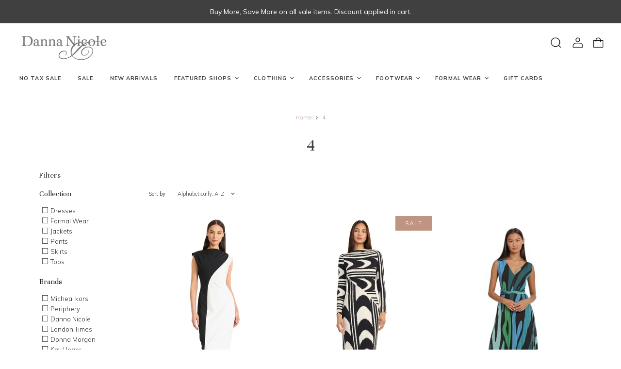

--- FILE ---
content_type: text/html; charset=utf-8
request_url: https://dannanicole.com/collections/size-4
body_size: 126829
content:
<!doctype html>
<html class="no-js no-touch" lang="en">
  <head>
    <meta charset="utf-8">
    <meta http-equiv="x-ua-compatible" content="IE=edge">
    <meta name="facebook-domain-verification" content="zvsh6cpjwkqm8ffk4h1v5t1vq9n0n9" />

    <link rel="preconnect" href="https://cdn.shopify.com" crossorigin>

    
    

    <title>4 — Danna Nicole</title>

    

    

    
      <link rel="canonical" href="https://dannanicole.com/collections/size-4" />
    

    <meta name="viewport" content="width=device-width">

    
    















<meta property="og:site_name" content="Danna Nicole">
<meta property="og:url" content="https://dannanicole.com/collections/size-4">
<meta property="og:title" content="4">
<meta property="og:type" content="website">
<meta property="og:description" content="Danna Nicole works with leading designers to bring high quality clothing and accessories at a fair price. With a trained eye for body types and knowing the struggle women can face when shopping, Danna and her team ensure that each client is dressed in fashions from head to toe that suits them best.">




    
    
    

    
    
    <meta
      property="og:image"
      content="https://dannanicole.com/cdn/shop/files/DN_LOGO_lightFINAL_1204x630.jpg?v=1613718882"
    />
    <meta
      property="og:image:secure_url"
      content="https://dannanicole.com/cdn/shop/files/DN_LOGO_lightFINAL_1204x630.jpg?v=1613718882"
    />
    <meta property="og:image:width" content="1204" />
    <meta property="og:image:height" content="630" />
    
    
    <meta property="og:image:alt" content="Social media image" />
  
















<meta name="twitter:title" content="4">
<meta name="twitter:description" content="Danna Nicole works with leading designers to bring high quality clothing and accessories at a fair price. With a trained eye for body types and knowing the struggle women can face when shopping, Danna and her team ensure that each client is dressed in fashions from head to toe that suits them best.">


    
    
    
      
      
      <meta name="twitter:card" content="summary_large_image">
    
    
    <meta
      property="twitter:image"
      content="https://dannanicole.com/cdn/shop/files/DN_LOGO_lightFINAL_1200x600_crop_center.jpg?v=1613718882"
    />
    <meta property="twitter:image:width" content="1200" />
    <meta property="twitter:image:height" content="600" />
    
    
    <meta property="twitter:image:alt" content="Social media image" />
  



    

    <link rel="preload" href="//dannanicole.com/cdn/fonts/outfit/outfit_n6.dfcbaa80187851df2e8384061616a8eaa1702fdc.woff2" as="font" crossorigin="anonymous">

    
      <link rel="preload" as="style" href="//dannanicole.com/cdn/shop/t/20/assets/theme.css?v=49137402655329559941762480531">
      <link rel="preload" as="style" href="//dannanicole.com/cdn/shop/t/20/assets/momentum.css?v=73867779416234640081735313246" type="text/css" media="all" />
    

    <script>window.performance && window.performance.mark && window.performance.mark('shopify.content_for_header.start');</script><meta name="facebook-domain-verification" content="x9nborsosluquyozay0989gko8r7sn">
<meta id="shopify-digital-wallet" name="shopify-digital-wallet" content="/51532169400/digital_wallets/dialog">
<meta name="shopify-checkout-api-token" content="a5d0328d0774f47dc4903b09e6a778e5">
<link rel="alternate" type="application/atom+xml" title="Feed" href="/collections/size-4.atom" />
<link rel="alternate" type="application/json+oembed" href="https://dannanicole.com/collections/size-4.oembed">
<script async="async" src="/checkouts/internal/preloads.js?locale=en-CA"></script>
<link rel="preconnect" href="https://shop.app" crossorigin="anonymous">
<script async="async" src="https://shop.app/checkouts/internal/preloads.js?locale=en-CA&shop_id=51532169400" crossorigin="anonymous"></script>
<script id="apple-pay-shop-capabilities" type="application/json">{"shopId":51532169400,"countryCode":"CA","currencyCode":"CAD","merchantCapabilities":["supports3DS"],"merchantId":"gid:\/\/shopify\/Shop\/51532169400","merchantName":"Danna Nicole","requiredBillingContactFields":["postalAddress","email"],"requiredShippingContactFields":["postalAddress","email"],"shippingType":"shipping","supportedNetworks":["visa","masterCard","amex","discover","interac","jcb"],"total":{"type":"pending","label":"Danna Nicole","amount":"1.00"},"shopifyPaymentsEnabled":true,"supportsSubscriptions":true}</script>
<script id="shopify-features" type="application/json">{"accessToken":"a5d0328d0774f47dc4903b09e6a778e5","betas":["rich-media-storefront-analytics"],"domain":"dannanicole.com","predictiveSearch":true,"shopId":51532169400,"locale":"en"}</script>
<script>var Shopify = Shopify || {};
Shopify.shop = "danna-nicole-1.myshopify.com";
Shopify.locale = "en";
Shopify.currency = {"active":"CAD","rate":"1.0"};
Shopify.country = "CA";
Shopify.theme = {"name":"Superstore-v3.1.3 (Fall 2025)","id":146146885870,"schema_name":"Superstore","schema_version":"3.1.3","theme_store_id":null,"role":"main"};
Shopify.theme.handle = "null";
Shopify.theme.style = {"id":null,"handle":null};
Shopify.cdnHost = "dannanicole.com/cdn";
Shopify.routes = Shopify.routes || {};
Shopify.routes.root = "/";</script>
<script type="module">!function(o){(o.Shopify=o.Shopify||{}).modules=!0}(window);</script>
<script>!function(o){function n(){var o=[];function n(){o.push(Array.prototype.slice.apply(arguments))}return n.q=o,n}var t=o.Shopify=o.Shopify||{};t.loadFeatures=n(),t.autoloadFeatures=n()}(window);</script>
<script>
  window.ShopifyPay = window.ShopifyPay || {};
  window.ShopifyPay.apiHost = "shop.app\/pay";
  window.ShopifyPay.redirectState = null;
</script>
<script id="shop-js-analytics" type="application/json">{"pageType":"collection"}</script>
<script defer="defer" async type="module" src="//dannanicole.com/cdn/shopifycloud/shop-js/modules/v2/client.init-shop-cart-sync_WVOgQShq.en.esm.js"></script>
<script defer="defer" async type="module" src="//dannanicole.com/cdn/shopifycloud/shop-js/modules/v2/chunk.common_C_13GLB1.esm.js"></script>
<script defer="defer" async type="module" src="//dannanicole.com/cdn/shopifycloud/shop-js/modules/v2/chunk.modal_CLfMGd0m.esm.js"></script>
<script type="module">
  await import("//dannanicole.com/cdn/shopifycloud/shop-js/modules/v2/client.init-shop-cart-sync_WVOgQShq.en.esm.js");
await import("//dannanicole.com/cdn/shopifycloud/shop-js/modules/v2/chunk.common_C_13GLB1.esm.js");
await import("//dannanicole.com/cdn/shopifycloud/shop-js/modules/v2/chunk.modal_CLfMGd0m.esm.js");

  window.Shopify.SignInWithShop?.initShopCartSync?.({"fedCMEnabled":true,"windoidEnabled":true});

</script>
<script>
  window.Shopify = window.Shopify || {};
  if (!window.Shopify.featureAssets) window.Shopify.featureAssets = {};
  window.Shopify.featureAssets['shop-js'] = {"shop-cart-sync":["modules/v2/client.shop-cart-sync_DuR37GeY.en.esm.js","modules/v2/chunk.common_C_13GLB1.esm.js","modules/v2/chunk.modal_CLfMGd0m.esm.js"],"init-fed-cm":["modules/v2/client.init-fed-cm_BucUoe6W.en.esm.js","modules/v2/chunk.common_C_13GLB1.esm.js","modules/v2/chunk.modal_CLfMGd0m.esm.js"],"shop-toast-manager":["modules/v2/client.shop-toast-manager_B0JfrpKj.en.esm.js","modules/v2/chunk.common_C_13GLB1.esm.js","modules/v2/chunk.modal_CLfMGd0m.esm.js"],"init-shop-cart-sync":["modules/v2/client.init-shop-cart-sync_WVOgQShq.en.esm.js","modules/v2/chunk.common_C_13GLB1.esm.js","modules/v2/chunk.modal_CLfMGd0m.esm.js"],"shop-button":["modules/v2/client.shop-button_B_U3bv27.en.esm.js","modules/v2/chunk.common_C_13GLB1.esm.js","modules/v2/chunk.modal_CLfMGd0m.esm.js"],"init-windoid":["modules/v2/client.init-windoid_DuP9q_di.en.esm.js","modules/v2/chunk.common_C_13GLB1.esm.js","modules/v2/chunk.modal_CLfMGd0m.esm.js"],"shop-cash-offers":["modules/v2/client.shop-cash-offers_BmULhtno.en.esm.js","modules/v2/chunk.common_C_13GLB1.esm.js","modules/v2/chunk.modal_CLfMGd0m.esm.js"],"pay-button":["modules/v2/client.pay-button_CrPSEbOK.en.esm.js","modules/v2/chunk.common_C_13GLB1.esm.js","modules/v2/chunk.modal_CLfMGd0m.esm.js"],"init-customer-accounts":["modules/v2/client.init-customer-accounts_jNk9cPYQ.en.esm.js","modules/v2/client.shop-login-button_DJ5ldayH.en.esm.js","modules/v2/chunk.common_C_13GLB1.esm.js","modules/v2/chunk.modal_CLfMGd0m.esm.js"],"avatar":["modules/v2/client.avatar_BTnouDA3.en.esm.js"],"checkout-modal":["modules/v2/client.checkout-modal_pBPyh9w8.en.esm.js","modules/v2/chunk.common_C_13GLB1.esm.js","modules/v2/chunk.modal_CLfMGd0m.esm.js"],"init-shop-for-new-customer-accounts":["modules/v2/client.init-shop-for-new-customer-accounts_BUoCy7a5.en.esm.js","modules/v2/client.shop-login-button_DJ5ldayH.en.esm.js","modules/v2/chunk.common_C_13GLB1.esm.js","modules/v2/chunk.modal_CLfMGd0m.esm.js"],"init-customer-accounts-sign-up":["modules/v2/client.init-customer-accounts-sign-up_CnczCz9H.en.esm.js","modules/v2/client.shop-login-button_DJ5ldayH.en.esm.js","modules/v2/chunk.common_C_13GLB1.esm.js","modules/v2/chunk.modal_CLfMGd0m.esm.js"],"init-shop-email-lookup-coordinator":["modules/v2/client.init-shop-email-lookup-coordinator_CzjY5t9o.en.esm.js","modules/v2/chunk.common_C_13GLB1.esm.js","modules/v2/chunk.modal_CLfMGd0m.esm.js"],"shop-follow-button":["modules/v2/client.shop-follow-button_CsYC63q7.en.esm.js","modules/v2/chunk.common_C_13GLB1.esm.js","modules/v2/chunk.modal_CLfMGd0m.esm.js"],"shop-login-button":["modules/v2/client.shop-login-button_DJ5ldayH.en.esm.js","modules/v2/chunk.common_C_13GLB1.esm.js","modules/v2/chunk.modal_CLfMGd0m.esm.js"],"shop-login":["modules/v2/client.shop-login_B9ccPdmx.en.esm.js","modules/v2/chunk.common_C_13GLB1.esm.js","modules/v2/chunk.modal_CLfMGd0m.esm.js"],"lead-capture":["modules/v2/client.lead-capture_D0K_KgYb.en.esm.js","modules/v2/chunk.common_C_13GLB1.esm.js","modules/v2/chunk.modal_CLfMGd0m.esm.js"],"payment-terms":["modules/v2/client.payment-terms_BWmiNN46.en.esm.js","modules/v2/chunk.common_C_13GLB1.esm.js","modules/v2/chunk.modal_CLfMGd0m.esm.js"]};
</script>
<script>(function() {
  var isLoaded = false;
  function asyncLoad() {
    if (isLoaded) return;
    isLoaded = true;
    var urls = ["https:\/\/tabs.stationmade.com\/registered-scripts\/tabs-by-station.js?shop=danna-nicole-1.myshopify.com","https:\/\/instafeed.nfcube.com\/cdn\/300392b880d6e155b4e14f0b08211df0.js?shop=danna-nicole-1.myshopify.com","https:\/\/static.klaviyo.com\/onsite\/js\/TAcrq3\/klaviyo.js?company_id=TAcrq3\u0026shop=danna-nicole-1.myshopify.com"];
    for (var i = 0; i < urls.length; i++) {
      var s = document.createElement('script');
      s.type = 'text/javascript';
      s.async = true;
      s.src = urls[i];
      var x = document.getElementsByTagName('script')[0];
      x.parentNode.insertBefore(s, x);
    }
  };
  if(window.attachEvent) {
    window.attachEvent('onload', asyncLoad);
  } else {
    window.addEventListener('load', asyncLoad, false);
  }
})();</script>
<script id="__st">var __st={"a":51532169400,"offset":-18000,"reqid":"3232b45d-38e1-408e-acd9-a728a05d7bd7-1769565542","pageurl":"dannanicole.com\/collections\/size-4","u":"2d7d05c13a5c","p":"collection","rtyp":"collection","rid":241727406264};</script>
<script>window.ShopifyPaypalV4VisibilityTracking = true;</script>
<script id="captcha-bootstrap">!function(){'use strict';const t='contact',e='account',n='new_comment',o=[[t,t],['blogs',n],['comments',n],[t,'customer']],c=[[e,'customer_login'],[e,'guest_login'],[e,'recover_customer_password'],[e,'create_customer']],r=t=>t.map((([t,e])=>`form[action*='/${t}']:not([data-nocaptcha='true']) input[name='form_type'][value='${e}']`)).join(','),a=t=>()=>t?[...document.querySelectorAll(t)].map((t=>t.form)):[];function s(){const t=[...o],e=r(t);return a(e)}const i='password',u='form_key',d=['recaptcha-v3-token','g-recaptcha-response','h-captcha-response',i],f=()=>{try{return window.sessionStorage}catch{return}},m='__shopify_v',_=t=>t.elements[u];function p(t,e,n=!1){try{const o=window.sessionStorage,c=JSON.parse(o.getItem(e)),{data:r}=function(t){const{data:e,action:n}=t;return t[m]||n?{data:e,action:n}:{data:t,action:n}}(c);for(const[e,n]of Object.entries(r))t.elements[e]&&(t.elements[e].value=n);n&&o.removeItem(e)}catch(o){console.error('form repopulation failed',{error:o})}}const l='form_type',E='cptcha';function T(t){t.dataset[E]=!0}const w=window,h=w.document,L='Shopify',v='ce_forms',y='captcha';let A=!1;((t,e)=>{const n=(g='f06e6c50-85a8-45c8-87d0-21a2b65856fe',I='https://cdn.shopify.com/shopifycloud/storefront-forms-hcaptcha/ce_storefront_forms_captcha_hcaptcha.v1.5.2.iife.js',D={infoText:'Protected by hCaptcha',privacyText:'Privacy',termsText:'Terms'},(t,e,n)=>{const o=w[L][v],c=o.bindForm;if(c)return c(t,g,e,D).then(n);var r;o.q.push([[t,g,e,D],n]),r=I,A||(h.body.append(Object.assign(h.createElement('script'),{id:'captcha-provider',async:!0,src:r})),A=!0)});var g,I,D;w[L]=w[L]||{},w[L][v]=w[L][v]||{},w[L][v].q=[],w[L][y]=w[L][y]||{},w[L][y].protect=function(t,e){n(t,void 0,e),T(t)},Object.freeze(w[L][y]),function(t,e,n,w,h,L){const[v,y,A,g]=function(t,e,n){const i=e?o:[],u=t?c:[],d=[...i,...u],f=r(d),m=r(i),_=r(d.filter((([t,e])=>n.includes(e))));return[a(f),a(m),a(_),s()]}(w,h,L),I=t=>{const e=t.target;return e instanceof HTMLFormElement?e:e&&e.form},D=t=>v().includes(t);t.addEventListener('submit',(t=>{const e=I(t);if(!e)return;const n=D(e)&&!e.dataset.hcaptchaBound&&!e.dataset.recaptchaBound,o=_(e),c=g().includes(e)&&(!o||!o.value);(n||c)&&t.preventDefault(),c&&!n&&(function(t){try{if(!f())return;!function(t){const e=f();if(!e)return;const n=_(t);if(!n)return;const o=n.value;o&&e.removeItem(o)}(t);const e=Array.from(Array(32),(()=>Math.random().toString(36)[2])).join('');!function(t,e){_(t)||t.append(Object.assign(document.createElement('input'),{type:'hidden',name:u})),t.elements[u].value=e}(t,e),function(t,e){const n=f();if(!n)return;const o=[...t.querySelectorAll(`input[type='${i}']`)].map((({name:t})=>t)),c=[...d,...o],r={};for(const[a,s]of new FormData(t).entries())c.includes(a)||(r[a]=s);n.setItem(e,JSON.stringify({[m]:1,action:t.action,data:r}))}(t,e)}catch(e){console.error('failed to persist form',e)}}(e),e.submit())}));const S=(t,e)=>{t&&!t.dataset[E]&&(n(t,e.some((e=>e===t))),T(t))};for(const o of['focusin','change'])t.addEventListener(o,(t=>{const e=I(t);D(e)&&S(e,y())}));const B=e.get('form_key'),M=e.get(l),P=B&&M;t.addEventListener('DOMContentLoaded',(()=>{const t=y();if(P)for(const e of t)e.elements[l].value===M&&p(e,B);[...new Set([...A(),...v().filter((t=>'true'===t.dataset.shopifyCaptcha))])].forEach((e=>S(e,t)))}))}(h,new URLSearchParams(w.location.search),n,t,e,['guest_login'])})(!0,!0)}();</script>
<script integrity="sha256-4kQ18oKyAcykRKYeNunJcIwy7WH5gtpwJnB7kiuLZ1E=" data-source-attribution="shopify.loadfeatures" defer="defer" src="//dannanicole.com/cdn/shopifycloud/storefront/assets/storefront/load_feature-a0a9edcb.js" crossorigin="anonymous"></script>
<script crossorigin="anonymous" defer="defer" src="//dannanicole.com/cdn/shopifycloud/storefront/assets/shopify_pay/storefront-65b4c6d7.js?v=20250812"></script>
<script data-source-attribution="shopify.dynamic_checkout.dynamic.init">var Shopify=Shopify||{};Shopify.PaymentButton=Shopify.PaymentButton||{isStorefrontPortableWallets:!0,init:function(){window.Shopify.PaymentButton.init=function(){};var t=document.createElement("script");t.src="https://dannanicole.com/cdn/shopifycloud/portable-wallets/latest/portable-wallets.en.js",t.type="module",document.head.appendChild(t)}};
</script>
<script data-source-attribution="shopify.dynamic_checkout.buyer_consent">
  function portableWalletsHideBuyerConsent(e){var t=document.getElementById("shopify-buyer-consent"),n=document.getElementById("shopify-subscription-policy-button");t&&n&&(t.classList.add("hidden"),t.setAttribute("aria-hidden","true"),n.removeEventListener("click",e))}function portableWalletsShowBuyerConsent(e){var t=document.getElementById("shopify-buyer-consent"),n=document.getElementById("shopify-subscription-policy-button");t&&n&&(t.classList.remove("hidden"),t.removeAttribute("aria-hidden"),n.addEventListener("click",e))}window.Shopify?.PaymentButton&&(window.Shopify.PaymentButton.hideBuyerConsent=portableWalletsHideBuyerConsent,window.Shopify.PaymentButton.showBuyerConsent=portableWalletsShowBuyerConsent);
</script>
<script data-source-attribution="shopify.dynamic_checkout.cart.bootstrap">document.addEventListener("DOMContentLoaded",(function(){function t(){return document.querySelector("shopify-accelerated-checkout-cart, shopify-accelerated-checkout")}if(t())Shopify.PaymentButton.init();else{new MutationObserver((function(e,n){t()&&(Shopify.PaymentButton.init(),n.disconnect())})).observe(document.body,{childList:!0,subtree:!0})}}));
</script>
<link id="shopify-accelerated-checkout-styles" rel="stylesheet" media="screen" href="https://dannanicole.com/cdn/shopifycloud/portable-wallets/latest/accelerated-checkout-backwards-compat.css" crossorigin="anonymous">
<style id="shopify-accelerated-checkout-cart">
        #shopify-buyer-consent {
  margin-top: 1em;
  display: inline-block;
  width: 100%;
}

#shopify-buyer-consent.hidden {
  display: none;
}

#shopify-subscription-policy-button {
  background: none;
  border: none;
  padding: 0;
  text-decoration: underline;
  font-size: inherit;
  cursor: pointer;
}

#shopify-subscription-policy-button::before {
  box-shadow: none;
}

      </style>

<script>window.performance && window.performance.mark && window.performance.mark('shopify.content_for_header.end');</script>

    <script>
      document.documentElement.className=document.documentElement.className.replace(/\bno-js\b/,'js');
      if(window.Shopify&&window.Shopify.designMode)document.documentElement.className+=' in-theme-editor';
      if(('ontouchstart' in window)||window.DocumentTouch&&document instanceof DocumentTouch)document.documentElement.className=document.documentElement.className.replace(/\bno-touch\b/,'has-touch');
    </script>

    <script src="//dannanicole.com/cdn/shop/t/20/assets/api.js?v=109089923798223915971735313246"></script>

    
      <link href="//dannanicole.com/cdn/shop/t/20/assets/theme.css?v=49137402655329559941762480531" rel="stylesheet" type="text/css" media="all" />
      <link href="//dannanicole.com/cdn/shop/t/20/assets/momentum.css?v=73867779416234640081735313246" rel="stylesheet" type="text/css" media="all" />
    

    

    
    <script>
      window.Theme = window.Theme || {};
      window.Theme.routes = {
        "root_url": "/",
        "account_url": "/account",
        "account_login_url": "/account/login",
        "account_logout_url": "/account/logout",
        "account_register_url": "/account/register",
        "account_addresses_url": "/account/addresses",
        "collections_url": "/collections",
        "all_products_collection_url": "/collections/all",
        "search_url": "/search",
        "cart_url": "/cart",
        "cart_add_url": "/cart/add",
        "cart_change_url": "/cart/change",
        "cart_clear_url": "/cart/clear",
        "product_recommendations_url": "/recommendations/products",
      };
    </script>
  <div id="shopify-section-filter-menu-settings" class="shopify-section"><style type="text/css">
/*  Filter Menu Color and Image Section CSS */</style>
<link href="//dannanicole.com/cdn/shop/t/20/assets/filter-menu.scss.css?v=81019155879594433721735313349" rel="stylesheet" type="text/css" media="all" />
<script src="//dannanicole.com/cdn/shop/t/20/assets/filter-menu.js?v=125519208554403998121735313246" type="text/javascript"></script>





</div>
<!-- BEGIN app block: shopify://apps/also-bought/blocks/app-embed-block/b94b27b4-738d-4d92-9e60-43c22d1da3f2 --><script>
    window.codeblackbelt = window.codeblackbelt || {};
    window.codeblackbelt.shop = window.codeblackbelt.shop || 'danna-nicole-1.myshopify.com';
    </script><script src="//cdn.codeblackbelt.com/widgets/also-bought/bootstrap.min.js?version=2026012720-0500" async></script>
<!-- END app block --><link href="https://monorail-edge.shopifysvc.com" rel="dns-prefetch">
<script>(function(){if ("sendBeacon" in navigator && "performance" in window) {try {var session_token_from_headers = performance.getEntriesByType('navigation')[0].serverTiming.find(x => x.name == '_s').description;} catch {var session_token_from_headers = undefined;}var session_cookie_matches = document.cookie.match(/_shopify_s=([^;]*)/);var session_token_from_cookie = session_cookie_matches && session_cookie_matches.length === 2 ? session_cookie_matches[1] : "";var session_token = session_token_from_headers || session_token_from_cookie || "";function handle_abandonment_event(e) {var entries = performance.getEntries().filter(function(entry) {return /monorail-edge.shopifysvc.com/.test(entry.name);});if (!window.abandonment_tracked && entries.length === 0) {window.abandonment_tracked = true;var currentMs = Date.now();var navigation_start = performance.timing.navigationStart;var payload = {shop_id: 51532169400,url: window.location.href,navigation_start,duration: currentMs - navigation_start,session_token,page_type: "collection"};window.navigator.sendBeacon("https://monorail-edge.shopifysvc.com/v1/produce", JSON.stringify({schema_id: "online_store_buyer_site_abandonment/1.1",payload: payload,metadata: {event_created_at_ms: currentMs,event_sent_at_ms: currentMs}}));}}window.addEventListener('pagehide', handle_abandonment_event);}}());</script>
<script id="web-pixels-manager-setup">(function e(e,d,r,n,o){if(void 0===o&&(o={}),!Boolean(null===(a=null===(i=window.Shopify)||void 0===i?void 0:i.analytics)||void 0===a?void 0:a.replayQueue)){var i,a;window.Shopify=window.Shopify||{};var t=window.Shopify;t.analytics=t.analytics||{};var s=t.analytics;s.replayQueue=[],s.publish=function(e,d,r){return s.replayQueue.push([e,d,r]),!0};try{self.performance.mark("wpm:start")}catch(e){}var l=function(){var e={modern:/Edge?\/(1{2}[4-9]|1[2-9]\d|[2-9]\d{2}|\d{4,})\.\d+(\.\d+|)|Firefox\/(1{2}[4-9]|1[2-9]\d|[2-9]\d{2}|\d{4,})\.\d+(\.\d+|)|Chrom(ium|e)\/(9{2}|\d{3,})\.\d+(\.\d+|)|(Maci|X1{2}).+ Version\/(15\.\d+|(1[6-9]|[2-9]\d|\d{3,})\.\d+)([,.]\d+|)( \(\w+\)|)( Mobile\/\w+|) Safari\/|Chrome.+OPR\/(9{2}|\d{3,})\.\d+\.\d+|(CPU[ +]OS|iPhone[ +]OS|CPU[ +]iPhone|CPU IPhone OS|CPU iPad OS)[ +]+(15[._]\d+|(1[6-9]|[2-9]\d|\d{3,})[._]\d+)([._]\d+|)|Android:?[ /-](13[3-9]|1[4-9]\d|[2-9]\d{2}|\d{4,})(\.\d+|)(\.\d+|)|Android.+Firefox\/(13[5-9]|1[4-9]\d|[2-9]\d{2}|\d{4,})\.\d+(\.\d+|)|Android.+Chrom(ium|e)\/(13[3-9]|1[4-9]\d|[2-9]\d{2}|\d{4,})\.\d+(\.\d+|)|SamsungBrowser\/([2-9]\d|\d{3,})\.\d+/,legacy:/Edge?\/(1[6-9]|[2-9]\d|\d{3,})\.\d+(\.\d+|)|Firefox\/(5[4-9]|[6-9]\d|\d{3,})\.\d+(\.\d+|)|Chrom(ium|e)\/(5[1-9]|[6-9]\d|\d{3,})\.\d+(\.\d+|)([\d.]+$|.*Safari\/(?![\d.]+ Edge\/[\d.]+$))|(Maci|X1{2}).+ Version\/(10\.\d+|(1[1-9]|[2-9]\d|\d{3,})\.\d+)([,.]\d+|)( \(\w+\)|)( Mobile\/\w+|) Safari\/|Chrome.+OPR\/(3[89]|[4-9]\d|\d{3,})\.\d+\.\d+|(CPU[ +]OS|iPhone[ +]OS|CPU[ +]iPhone|CPU IPhone OS|CPU iPad OS)[ +]+(10[._]\d+|(1[1-9]|[2-9]\d|\d{3,})[._]\d+)([._]\d+|)|Android:?[ /-](13[3-9]|1[4-9]\d|[2-9]\d{2}|\d{4,})(\.\d+|)(\.\d+|)|Mobile Safari.+OPR\/([89]\d|\d{3,})\.\d+\.\d+|Android.+Firefox\/(13[5-9]|1[4-9]\d|[2-9]\d{2}|\d{4,})\.\d+(\.\d+|)|Android.+Chrom(ium|e)\/(13[3-9]|1[4-9]\d|[2-9]\d{2}|\d{4,})\.\d+(\.\d+|)|Android.+(UC? ?Browser|UCWEB|U3)[ /]?(15\.([5-9]|\d{2,})|(1[6-9]|[2-9]\d|\d{3,})\.\d+)\.\d+|SamsungBrowser\/(5\.\d+|([6-9]|\d{2,})\.\d+)|Android.+MQ{2}Browser\/(14(\.(9|\d{2,})|)|(1[5-9]|[2-9]\d|\d{3,})(\.\d+|))(\.\d+|)|K[Aa][Ii]OS\/(3\.\d+|([4-9]|\d{2,})\.\d+)(\.\d+|)/},d=e.modern,r=e.legacy,n=navigator.userAgent;return n.match(d)?"modern":n.match(r)?"legacy":"unknown"}(),u="modern"===l?"modern":"legacy",c=(null!=n?n:{modern:"",legacy:""})[u],f=function(e){return[e.baseUrl,"/wpm","/b",e.hashVersion,"modern"===e.buildTarget?"m":"l",".js"].join("")}({baseUrl:d,hashVersion:r,buildTarget:u}),m=function(e){var d=e.version,r=e.bundleTarget,n=e.surface,o=e.pageUrl,i=e.monorailEndpoint;return{emit:function(e){var a=e.status,t=e.errorMsg,s=(new Date).getTime(),l=JSON.stringify({metadata:{event_sent_at_ms:s},events:[{schema_id:"web_pixels_manager_load/3.1",payload:{version:d,bundle_target:r,page_url:o,status:a,surface:n,error_msg:t},metadata:{event_created_at_ms:s}}]});if(!i)return console&&console.warn&&console.warn("[Web Pixels Manager] No Monorail endpoint provided, skipping logging."),!1;try{return self.navigator.sendBeacon.bind(self.navigator)(i,l)}catch(e){}var u=new XMLHttpRequest;try{return u.open("POST",i,!0),u.setRequestHeader("Content-Type","text/plain"),u.send(l),!0}catch(e){return console&&console.warn&&console.warn("[Web Pixels Manager] Got an unhandled error while logging to Monorail."),!1}}}}({version:r,bundleTarget:l,surface:e.surface,pageUrl:self.location.href,monorailEndpoint:e.monorailEndpoint});try{o.browserTarget=l,function(e){var d=e.src,r=e.async,n=void 0===r||r,o=e.onload,i=e.onerror,a=e.sri,t=e.scriptDataAttributes,s=void 0===t?{}:t,l=document.createElement("script"),u=document.querySelector("head"),c=document.querySelector("body");if(l.async=n,l.src=d,a&&(l.integrity=a,l.crossOrigin="anonymous"),s)for(var f in s)if(Object.prototype.hasOwnProperty.call(s,f))try{l.dataset[f]=s[f]}catch(e){}if(o&&l.addEventListener("load",o),i&&l.addEventListener("error",i),u)u.appendChild(l);else{if(!c)throw new Error("Did not find a head or body element to append the script");c.appendChild(l)}}({src:f,async:!0,onload:function(){if(!function(){var e,d;return Boolean(null===(d=null===(e=window.Shopify)||void 0===e?void 0:e.analytics)||void 0===d?void 0:d.initialized)}()){var d=window.webPixelsManager.init(e)||void 0;if(d){var r=window.Shopify.analytics;r.replayQueue.forEach((function(e){var r=e[0],n=e[1],o=e[2];d.publishCustomEvent(r,n,o)})),r.replayQueue=[],r.publish=d.publishCustomEvent,r.visitor=d.visitor,r.initialized=!0}}},onerror:function(){return m.emit({status:"failed",errorMsg:"".concat(f," has failed to load")})},sri:function(e){var d=/^sha384-[A-Za-z0-9+/=]+$/;return"string"==typeof e&&d.test(e)}(c)?c:"",scriptDataAttributes:o}),m.emit({status:"loading"})}catch(e){m.emit({status:"failed",errorMsg:(null==e?void 0:e.message)||"Unknown error"})}}})({shopId: 51532169400,storefrontBaseUrl: "https://dannanicole.com",extensionsBaseUrl: "https://extensions.shopifycdn.com/cdn/shopifycloud/web-pixels-manager",monorailEndpoint: "https://monorail-edge.shopifysvc.com/unstable/produce_batch",surface: "storefront-renderer",enabledBetaFlags: ["2dca8a86"],webPixelsConfigList: [{"id":"1690599662","configuration":"{\"accountID\":\"TAcrq3\",\"webPixelConfig\":\"eyJlbmFibGVBZGRlZFRvQ2FydEV2ZW50cyI6IHRydWV9\"}","eventPayloadVersion":"v1","runtimeContext":"STRICT","scriptVersion":"524f6c1ee37bacdca7657a665bdca589","type":"APP","apiClientId":123074,"privacyPurposes":["ANALYTICS","MARKETING"],"dataSharingAdjustments":{"protectedCustomerApprovalScopes":["read_customer_address","read_customer_email","read_customer_name","read_customer_personal_data","read_customer_phone"]}},{"id":"224166126","configuration":"{\"pixel_id\":\"694087571487093\",\"pixel_type\":\"facebook_pixel\",\"metaapp_system_user_token\":\"-\"}","eventPayloadVersion":"v1","runtimeContext":"OPEN","scriptVersion":"ca16bc87fe92b6042fbaa3acc2fbdaa6","type":"APP","apiClientId":2329312,"privacyPurposes":["ANALYTICS","MARKETING","SALE_OF_DATA"],"dataSharingAdjustments":{"protectedCustomerApprovalScopes":["read_customer_address","read_customer_email","read_customer_name","read_customer_personal_data","read_customer_phone"]}},{"id":"shopify-app-pixel","configuration":"{}","eventPayloadVersion":"v1","runtimeContext":"STRICT","scriptVersion":"0450","apiClientId":"shopify-pixel","type":"APP","privacyPurposes":["ANALYTICS","MARKETING"]},{"id":"shopify-custom-pixel","eventPayloadVersion":"v1","runtimeContext":"LAX","scriptVersion":"0450","apiClientId":"shopify-pixel","type":"CUSTOM","privacyPurposes":["ANALYTICS","MARKETING"]}],isMerchantRequest: false,initData: {"shop":{"name":"Danna Nicole","paymentSettings":{"currencyCode":"CAD"},"myshopifyDomain":"danna-nicole-1.myshopify.com","countryCode":"CA","storefrontUrl":"https:\/\/dannanicole.com"},"customer":null,"cart":null,"checkout":null,"productVariants":[],"purchasingCompany":null},},"https://dannanicole.com/cdn","fcfee988w5aeb613cpc8e4bc33m6693e112",{"modern":"","legacy":""},{"shopId":"51532169400","storefrontBaseUrl":"https:\/\/dannanicole.com","extensionBaseUrl":"https:\/\/extensions.shopifycdn.com\/cdn\/shopifycloud\/web-pixels-manager","surface":"storefront-renderer","enabledBetaFlags":"[\"2dca8a86\"]","isMerchantRequest":"false","hashVersion":"fcfee988w5aeb613cpc8e4bc33m6693e112","publish":"custom","events":"[[\"page_viewed\",{}],[\"collection_viewed\",{\"collection\":{\"id\":\"241727406264\",\"title\":\"4\",\"productVariants\":[{\"price\":{\"amount\":269.0,\"currencyCode\":\"CAD\"},\"product\":{\"title\":\"Donna Morgan Colourblock Midi Dress\",\"vendor\":\"Donna Morgan\",\"id\":\"9067371167982\",\"untranslatedTitle\":\"Donna Morgan Colourblock Midi Dress\",\"url\":\"\/products\/donna-morgan-colourblock-midi-dress\",\"type\":\"Dresses\"},\"id\":\"47363213721838\",\"image\":{\"src\":\"\/\/dannanicole.com\/cdn\/shop\/files\/m_56352.png?v=1764980173\"},\"sku\":\"56345\",\"title\":\"0 \/ blk\/wht\",\"untranslatedTitle\":\"0 \/ blk\/wht\"},{\"price\":{\"amount\":169.0,\"currencyCode\":\"CAD\"},\"product\":{\"title\":\"Donna Morgan Long Sleeve Print Midi Dress\",\"vendor\":\"Donna Morgan\",\"id\":\"9067371036910\",\"untranslatedTitle\":\"Donna Morgan Long Sleeve Print Midi Dress\",\"url\":\"\/products\/donna-morgan-long-sleeve-print-midi-dress\",\"type\":\"Dresses\"},\"id\":\"47363213394158\",\"image\":{\"src\":\"\/\/dannanicole.com\/cdn\/shop\/files\/m_56343.png?v=1764980159\"},\"sku\":\"56339\",\"title\":\"4 \/ Tan\/blk\",\"untranslatedTitle\":\"4 \/ Tan\/blk\"},{\"price\":{\"amount\":319.0,\"currencyCode\":\"CAD\"},\"product\":{\"title\":\"Donna Morgan V-Neck Maxi Pattern Dress\",\"vendor\":\"Donna Morgan\",\"id\":\"8832248709358\",\"untranslatedTitle\":\"Donna Morgan V-Neck Maxi Pattern Dress\",\"url\":\"\/products\/donna-morgan-v-neck-maxi-pattern-dress\",\"type\":\"Dresses\"},\"id\":\"46461891969262\",\"image\":{\"src\":\"\/\/dannanicole.com\/cdn\/shop\/files\/m_53299.png?v=1759339614\"},\"sku\":\"53295\",\"title\":\"4 \/ Blk\/Grn\",\"untranslatedTitle\":\"4 \/ Blk\/Grn\"},{\"price\":{\"amount\":175.0,\"currencyCode\":\"CAD\"},\"product\":{\"title\":\"Iris Setlakwe Mid-Length Print Skirt\",\"vendor\":\"Danna Nicole\",\"id\":\"9033896657134\",\"untranslatedTitle\":\"Iris Setlakwe Mid-Length Print Skirt\",\"url\":\"\/products\/iris-setlakwe-mid-length-print-skirt\",\"type\":\"Skirts\"},\"id\":\"47188332806382\",\"image\":{\"src\":\"\/\/dannanicole.com\/cdn\/shop\/files\/m_55177.png?v=1762991144\"},\"sku\":\"54993\",\"title\":\"4 \/ BeigeBlk\",\"untranslatedTitle\":\"4 \/ BeigeBlk\"},{\"price\":{\"amount\":235.0,\"currencyCode\":\"CAD\"},\"product\":{\"title\":\"Iris Setlakwe Print Blouse With Scarf\",\"vendor\":\"Danna Nicole\",\"id\":\"8968457388270\",\"untranslatedTitle\":\"Iris Setlakwe Print Blouse With Scarf\",\"url\":\"\/products\/iris-setlakwe-print-blouse-with-scarf\",\"type\":\"Tops\"},\"id\":\"47008249151726\",\"image\":{\"src\":\"\/\/dannanicole.com\/cdn\/shop\/files\/m_55033.png?v=1759342828\"},\"sku\":\"55028\",\"title\":\"2 \/ BeigeBlk\",\"untranslatedTitle\":\"2 \/ BeigeBlk\"},{\"price\":{\"amount\":529.0,\"currencyCode\":\"CAD\"},\"product\":{\"title\":\"Kay Unger Francine Walk Through Jumpsuit\",\"vendor\":\"Kay Unger\",\"id\":\"8440120672494\",\"untranslatedTitle\":\"Kay Unger Francine Walk Through Jumpsuit\",\"url\":\"\/products\/kay-unger-francine-walk-through-jumpsuit\",\"type\":\"Gowns\"},\"id\":\"45175930388718\",\"image\":{\"src\":\"\/\/dannanicole.com\/cdn\/shop\/files\/m_46643.png?v=1759334166\"},\"sku\":\"46642\",\"title\":\"4 \/ DeepNavy\",\"untranslatedTitle\":\"4 \/ DeepNavy\"},{\"price\":{\"amount\":489.0,\"currencyCode\":\"CAD\"},\"product\":{\"title\":\"Kay Unger Palmer Walk Thru Jumpsuit\",\"vendor\":\"Kay Unger\",\"id\":\"8936387510510\",\"untranslatedTitle\":\"Kay Unger Palmer Walk Thru Jumpsuit\",\"url\":\"\/products\/kay-unger-palmer-walk-thru-jumpsuit\",\"type\":\"Gowns\"},\"id\":\"46918589546734\",\"image\":{\"src\":\"\/\/dannanicole.com\/cdn\/shop\/files\/m_54959.png?v=1759342060\"},\"sku\":\"54951\",\"title\":\"4 \/ Onyx\",\"untranslatedTitle\":\"4 \/ Onyx\"},{\"price\":{\"amount\":189.0,\"currencyCode\":\"CAD\"},\"product\":{\"title\":\"London Times Faux Wrap Side Tie Dress\",\"vendor\":\"Donna Morgan\",\"id\":\"8691478069486\",\"untranslatedTitle\":\"London Times Faux Wrap Side Tie Dress\",\"url\":\"\/products\/london-times-faux-wrap-side-tie-dress\",\"type\":\"Dresses\"},\"id\":\"45923832365294\",\"image\":{\"src\":\"\/\/dannanicole.com\/cdn\/shop\/files\/m_49032.png?v=1759336424\"},\"sku\":\"49026\",\"title\":\"4 \/ BlackCrm\",\"untranslatedTitle\":\"4 \/ BlackCrm\"},{\"price\":{\"amount\":189.0,\"currencyCode\":\"CAD\"},\"product\":{\"title\":\"London Times Floral A-line Dress\",\"vendor\":\"Donna Morgan\",\"id\":\"9072479174894\",\"untranslatedTitle\":\"London Times Floral A-line Dress\",\"url\":\"\/products\/london-times-floral-a-line-dress\",\"type\":\"Dresses\"},\"id\":\"47379947618542\",\"image\":{\"src\":\"\/\/dannanicole.com\/cdn\/shop\/files\/m_56394.png?v=1765210982\"},\"sku\":\"56390\",\"title\":\"4 \/ blue\",\"untranslatedTitle\":\"4 \/ blue\"},{\"price\":{\"amount\":199.0,\"currencyCode\":\"CAD\"},\"product\":{\"title\":\"London Times Floral Print Dress (Available in Two Colours)\",\"vendor\":\"Donna Morgan\",\"id\":\"9076306772206\",\"untranslatedTitle\":\"London Times Floral Print Dress (Available in Two Colours)\",\"url\":\"\/products\/london-times-floral-print-dress\",\"type\":\"Dresses\"},\"id\":\"47406704722158\",\"image\":{\"src\":\"\/\/dannanicole.com\/cdn\/shop\/files\/m_56423.png?v=1765490421\"},\"sku\":\"56419\",\"title\":\"4 \/ teal\/crm\",\"untranslatedTitle\":\"4 \/ teal\/crm\"},{\"price\":{\"amount\":165.0,\"currencyCode\":\"CAD\"},\"product\":{\"title\":\"London Times Floral Short Sleeve Dress\",\"vendor\":\"Donna Morgan\",\"id\":\"9075063062766\",\"untranslatedTitle\":\"London Times Floral Short Sleeve Dress\",\"url\":\"\/products\/london-times-floral-short-sleeve-dress\",\"type\":\"Dresses\"},\"id\":\"47393070416110\",\"image\":{\"src\":\"\/\/dannanicole.com\/cdn\/shop\/files\/m_56407.png?v=1765402052\"},\"sku\":\"56402\",\"title\":\"4 \/ black\",\"untranslatedTitle\":\"4 \/ black\"},{\"price\":{\"amount\":185.0,\"currencyCode\":\"CAD\"},\"product\":{\"title\":\"Maggy London A-line Dress\",\"vendor\":\"Donna Morgan\",\"id\":\"9067371397358\",\"untranslatedTitle\":\"Maggy London A-line Dress\",\"url\":\"\/products\/maggy-london-a-line-dress\",\"type\":\"Dresses\"},\"id\":\"47363214967022\",\"image\":{\"src\":\"\/\/dannanicole.com\/cdn\/shop\/files\/m_56362.png?v=1764980192\"},\"sku\":\"56355\",\"title\":\"2 \/ Burgundy\",\"untranslatedTitle\":\"2 \/ Burgundy\"},{\"price\":{\"amount\":229.0,\"currencyCode\":\"CAD\"},\"product\":{\"title\":\"Maggy London Fit \u0026 Flare Midi Dress\",\"vendor\":\"Donna Morgan\",\"id\":\"8692392919278\",\"untranslatedTitle\":\"Maggy London Fit \u0026 Flare Midi Dress\",\"url\":\"\/products\/maggy-london-fit-flare-midi-dress\",\"type\":\"Dresses\"},\"id\":\"45927062044910\",\"image\":{\"src\":\"\/\/dannanicole.com\/cdn\/shop\/files\/m_49049.png?v=1759336489\"},\"sku\":\"49044\",\"title\":\"4 \/ Black\",\"untranslatedTitle\":\"4 \/ Black\"},{\"price\":{\"amount\":339.0,\"currencyCode\":\"CAD\"},\"product\":{\"title\":\"Maggy London Poppy Floral Dress\",\"vendor\":\"Donna Morgan\",\"id\":\"9072479043822\",\"untranslatedTitle\":\"Maggy London Poppy Floral Dress\",\"url\":\"\/products\/maggy-london-poppy-floral-dress\",\"type\":\"Dresses\"},\"id\":\"47379947061486\",\"image\":{\"src\":\"\/\/dannanicole.com\/cdn\/shop\/files\/m_56387.png?v=1765210965\"},\"sku\":\"56383\",\"title\":\"2 \/ red\/blk\",\"untranslatedTitle\":\"2 \/ red\/blk\"},{\"price\":{\"amount\":259.0,\"currencyCode\":\"CAD\"},\"product\":{\"title\":\"Maggy London Tiered Maxi Dress\",\"vendor\":\"Donna Morgan\",\"id\":\"8832984056046\",\"untranslatedTitle\":\"Maggy London Tiered Maxi Dress\",\"url\":\"\/products\/maggy-london-tiered-maxi-dress\",\"type\":\"Dresses\"},\"id\":\"46465457586414\",\"image\":{\"src\":\"\/\/dannanicole.com\/cdn\/shop\/files\/m_53221.png?v=1759339648\"},\"sku\":\"53217\",\"title\":\"4 \/ Wht\/Nvy\",\"untranslatedTitle\":\"4 \/ Wht\/Nvy\"},{\"price\":{\"amount\":185.0,\"currencyCode\":\"CAD\"},\"product\":{\"title\":\"Maggy London V-Neck Flare Dress\",\"vendor\":\"Donna Morgan\",\"id\":\"9067371495662\",\"untranslatedTitle\":\"Maggy London V-Neck Flare Dress\",\"url\":\"\/products\/maggy-london-v-neck-flare-dress\",\"type\":\"Dresses\"},\"id\":\"47363215589614\",\"image\":{\"src\":\"\/\/dannanicole.com\/cdn\/shop\/files\/m_56374.png?v=1764980226\"},\"sku\":\"56371\",\"title\":\"4 \/ NAVY BLU\",\"untranslatedTitle\":\"4 \/ NAVY BLU\"},{\"price\":{\"amount\":159.0,\"currencyCode\":\"CAD\"},\"product\":{\"title\":\"Maggy London Velvet Midi Dress\",\"vendor\":\"Donna Morgan\",\"id\":\"9067371430126\",\"untranslatedTitle\":\"Maggy London Velvet Midi Dress\",\"url\":\"\/products\/maggy-london-velvet-midi-dress\",\"type\":\"Dresses\"},\"id\":\"47363215327470\",\"image\":{\"src\":\"\/\/dannanicole.com\/cdn\/shop\/files\/m_56369.png?v=1764980211\"},\"sku\":\"56364\",\"title\":\"4 \/ Brick\",\"untranslatedTitle\":\"4 \/ Brick\"},{\"price\":{\"amount\":99.0,\"currencyCode\":\"CAD\"},\"product\":{\"title\":\"Maggy London Watercolour V-Neck Dress\",\"vendor\":\"London Times\",\"id\":\"8077776912622\",\"untranslatedTitle\":\"Maggy London Watercolour V-Neck Dress\",\"url\":\"\/products\/maggy-london-watercolour-v-neck-dress\",\"type\":\"Dresses\"},\"id\":\"44196438180078\",\"image\":{\"src\":\"\/\/dannanicole.com\/cdn\/shop\/files\/m_42634.png?v=1759333054\"},\"sku\":\"42615\",\"title\":\"4 \/ Blue Grn\",\"untranslatedTitle\":\"4 \/ Blue Grn\"},{\"price\":{\"amount\":355.0,\"currencyCode\":\"CAD\"},\"product\":{\"title\":\"Michael Kors Tweed Crop Jacket\",\"vendor\":\"Micheal kors\",\"id\":\"8696713511150\",\"untranslatedTitle\":\"Michael Kors Tweed Crop Jacket\",\"url\":\"\/products\/michael-kors-tweed-crop-jacket\",\"type\":\"Jackets\"},\"id\":\"45942777282798\",\"image\":{\"src\":\"\/\/dannanicole.com\/cdn\/shop\/files\/m_47701.png?v=1759336648\"},\"sku\":\"47698\",\"title\":\"0 \/ Black\",\"untranslatedTitle\":\"0 \/ Black\"},{\"price\":{\"amount\":205.0,\"currencyCode\":\"CAD\"},\"product\":{\"title\":\"Periphery Elara Denim Trouser\",\"vendor\":\"Periphery\",\"id\":\"8797279420654\",\"untranslatedTitle\":\"Periphery Elara Denim Trouser\",\"url\":\"\/products\/periphery-elara-denim-trouser\",\"type\":\"Pants\"},\"id\":\"46288356081902\",\"image\":{\"src\":\"\/\/dannanicole.com\/cdn\/shop\/files\/m_50289.png?v=1759338424\"},\"sku\":\"50284\",\"title\":\"0 \/ Indigo\",\"untranslatedTitle\":\"0 \/ Indigo\"},{\"price\":{\"amount\":455.0,\"currencyCode\":\"CAD\"},\"product\":{\"title\":\"SHAN Flared Pants\",\"vendor\":\"SHAN\",\"id\":\"8917071331566\",\"untranslatedTitle\":\"SHAN Flared Pants\",\"url\":\"\/products\/shan-flared-pants\",\"type\":\"Pants\"},\"id\":\"46809332941038\",\"image\":{\"src\":\"\/\/dannanicole.com\/cdn\/shop\/files\/m_53103.png?v=1759341236\"},\"sku\":\"53098\",\"title\":\"2 \/ Black\",\"untranslatedTitle\":\"2 \/ Black\"},{\"price\":{\"amount\":445.0,\"currencyCode\":\"CAD\"},\"product\":{\"title\":\"SHAN Long Sleeve Polo Dress\",\"vendor\":\"SHAN\",\"id\":\"8917069267182\",\"untranslatedTitle\":\"SHAN Long Sleeve Polo Dress\",\"url\":\"\/products\/shan-long-sleeve-polo-dress\",\"type\":\"Dresses\"},\"id\":\"46809329172718\",\"image\":{\"src\":\"\/\/dannanicole.com\/cdn\/shop\/files\/m_53082.png?v=1759341286\"},\"sku\":\"53080\",\"title\":\"4 \/ Beige\",\"untranslatedTitle\":\"4 \/ Beige\"},{\"price\":{\"amount\":525.0,\"currencyCode\":\"CAD\"},\"product\":{\"title\":\"SHAN Tailored Wide Leg Pant\",\"vendor\":\"SHAN\",\"id\":\"8917070676206\",\"untranslatedTitle\":\"SHAN Tailored Wide Leg Pant\",\"url\":\"\/products\/shan-tailored-wide-leg-pant\",\"type\":\"Pants\"},\"id\":\"46809331990766\",\"image\":{\"src\":\"\/\/dannanicole.com\/cdn\/shop\/files\/m_53097.png?v=1759341259\"},\"sku\":\"53092\",\"title\":\"2 \/ Black\",\"untranslatedTitle\":\"2 \/ Black\"},{\"price\":{\"amount\":339.0,\"currencyCode\":\"CAD\"},\"product\":{\"title\":\"SHAN V-Neck Collar Dress\",\"vendor\":\"SHAN\",\"id\":\"8757765374190\",\"untranslatedTitle\":\"SHAN V-Neck Collar Dress\",\"url\":\"\/products\/shan-v-neck-collar-dress\",\"type\":\"Dresses\"},\"id\":\"46149981995246\",\"image\":{\"src\":\"\/\/dannanicole.com\/cdn\/shop\/files\/m_50348.png?v=1759337486\"},\"sku\":\"50343\",\"title\":\"4 \/ Black\",\"untranslatedTitle\":\"4 \/ Black\"}]}}]]"});</script><script>
  window.ShopifyAnalytics = window.ShopifyAnalytics || {};
  window.ShopifyAnalytics.meta = window.ShopifyAnalytics.meta || {};
  window.ShopifyAnalytics.meta.currency = 'CAD';
  var meta = {"products":[{"id":9067371167982,"gid":"gid:\/\/shopify\/Product\/9067371167982","vendor":"Donna Morgan","type":"Dresses","handle":"donna-morgan-colourblock-midi-dress","variants":[{"id":47363213721838,"price":26900,"name":"Donna Morgan Colourblock Midi Dress - 0 \/ blk\/wht","public_title":"0 \/ blk\/wht","sku":"56345"},{"id":47363213754606,"price":26900,"name":"Donna Morgan Colourblock Midi Dress - 2 \/ blk\/wht","public_title":"2 \/ blk\/wht","sku":"56346"},{"id":47363213787374,"price":26900,"name":"Donna Morgan Colourblock Midi Dress - 4 \/ blk\/wht","public_title":"4 \/ blk\/wht","sku":"56347"},{"id":47363213820142,"price":26900,"name":"Donna Morgan Colourblock Midi Dress - 6 \/ blk\/wht","public_title":"6 \/ blk\/wht","sku":"56348"},{"id":47363213852910,"price":26900,"name":"Donna Morgan Colourblock Midi Dress - 8 \/ blk\/wht","public_title":"8 \/ blk\/wht","sku":"56349"},{"id":47363213885678,"price":26900,"name":"Donna Morgan Colourblock Midi Dress - 10 \/ blk\/wht","public_title":"10 \/ blk\/wht","sku":"56350"},{"id":47363213918446,"price":26900,"name":"Donna Morgan Colourblock Midi Dress - 12 \/ blk\/wht","public_title":"12 \/ blk\/wht","sku":"56351"},{"id":47363213951214,"price":26900,"name":"Donna Morgan Colourblock Midi Dress - 14 \/ blk\/wht","public_title":"14 \/ blk\/wht","sku":"56352"},{"id":47363213983982,"price":26900,"name":"Donna Morgan Colourblock Midi Dress - 16 \/ blk\/wht","public_title":"16 \/ blk\/wht","sku":"56353"}],"remote":false},{"id":9067371036910,"gid":"gid:\/\/shopify\/Product\/9067371036910","vendor":"Donna Morgan","type":"Dresses","handle":"donna-morgan-long-sleeve-print-midi-dress","variants":[{"id":47363213394158,"price":16900,"name":"Donna Morgan Long Sleeve Print Midi Dress - 4 \/ Tan\/blk","public_title":"4 \/ Tan\/blk","sku":"56339"},{"id":47363213426926,"price":16900,"name":"Donna Morgan Long Sleeve Print Midi Dress - 6 \/ Tan\/blk","public_title":"6 \/ Tan\/blk","sku":"56340"},{"id":47363213459694,"price":16900,"name":"Donna Morgan Long Sleeve Print Midi Dress - 8 \/ Tan\/blk","public_title":"8 \/ Tan\/blk","sku":"56341"},{"id":47363213492462,"price":16900,"name":"Donna Morgan Long Sleeve Print Midi Dress - 10 \/ Tan\/blk","public_title":"10 \/ Tan\/blk","sku":"56342"},{"id":47363213525230,"price":16900,"name":"Donna Morgan Long Sleeve Print Midi Dress - 12 \/ Tan\/blk","public_title":"12 \/ Tan\/blk","sku":"56343"}],"remote":false},{"id":8832248709358,"gid":"gid:\/\/shopify\/Product\/8832248709358","vendor":"Donna Morgan","type":"Dresses","handle":"donna-morgan-v-neck-maxi-pattern-dress","variants":[{"id":46461891969262,"price":31900,"name":"Donna Morgan V-Neck Maxi Pattern Dress - 4 \/ Blk\/Grn","public_title":"4 \/ Blk\/Grn","sku":"53295"},{"id":46461892002030,"price":31900,"name":"Donna Morgan V-Neck Maxi Pattern Dress - 6 \/ Blk\/Grn","public_title":"6 \/ Blk\/Grn","sku":"53296"},{"id":46461892034798,"price":31900,"name":"Donna Morgan V-Neck Maxi Pattern Dress - 8 \/ Blk\/Grn","public_title":"8 \/ Blk\/Grn","sku":"53297"},{"id":46461892067566,"price":31900,"name":"Donna Morgan V-Neck Maxi Pattern Dress - 10 \/ Blk\/Grn","public_title":"10 \/ Blk\/Grn","sku":"53298"},{"id":46461892100334,"price":31900,"name":"Donna Morgan V-Neck Maxi Pattern Dress - 12 \/ Blk\/Grn","public_title":"12 \/ Blk\/Grn","sku":"53299"}],"remote":false},{"id":9033896657134,"gid":"gid:\/\/shopify\/Product\/9033896657134","vendor":"Danna Nicole","type":"Skirts","handle":"iris-setlakwe-mid-length-print-skirt","variants":[{"id":47188332806382,"price":17500,"name":"Iris Setlakwe Mid-Length Print Skirt - 4 \/ BeigeBlk","public_title":"4 \/ BeigeBlk","sku":"54993"},{"id":47188332839150,"price":17500,"name":"Iris Setlakwe Mid-Length Print Skirt - 6 \/ BeigeBlk","public_title":"6 \/ BeigeBlk","sku":"54994"},{"id":47188332904686,"price":34500,"name":"Iris Setlakwe Mid-Length Print Skirt - 8 \/ BeigeBlk","public_title":"8 \/ BeigeBlk","sku":"55177"},{"id":47188332871918,"price":17500,"name":"Iris Setlakwe Mid-Length Print Skirt - 12 \/ BeigeBlk","public_title":"12 \/ BeigeBlk","sku":"54995"}],"remote":false},{"id":8968457388270,"gid":"gid:\/\/shopify\/Product\/8968457388270","vendor":"Danna Nicole","type":"Tops","handle":"iris-setlakwe-print-blouse-with-scarf","variants":[{"id":47008249151726,"price":23500,"name":"Iris Setlakwe Print Blouse With Scarf - 2 \/ BeigeBlk","public_title":"2 \/ BeigeBlk","sku":"55028"},{"id":47008249184494,"price":23500,"name":"Iris Setlakwe Print Blouse With Scarf - 4 \/ BeigeBlk","public_title":"4 \/ BeigeBlk","sku":"55029"},{"id":47008249217262,"price":29500,"name":"Iris Setlakwe Print Blouse With Scarf - 6 \/ BeigeBlk","public_title":"6 \/ BeigeBlk","sku":"55030"},{"id":47008249250030,"price":29500,"name":"Iris Setlakwe Print Blouse With Scarf - 8 \/ BeigeBlk","public_title":"8 \/ BeigeBlk","sku":"55031"},{"id":47008249282798,"price":29500,"name":"Iris Setlakwe Print Blouse With Scarf - 10 \/ BeigeBlk","public_title":"10 \/ BeigeBlk","sku":"55032"},{"id":47008249315566,"price":29500,"name":"Iris Setlakwe Print Blouse With Scarf - 12 \/ BeigeBlk","public_title":"12 \/ BeigeBlk","sku":"55033"}],"remote":false},{"id":8440120672494,"gid":"gid:\/\/shopify\/Product\/8440120672494","vendor":"Kay Unger","type":"Gowns","handle":"kay-unger-francine-walk-through-jumpsuit","variants":[{"id":45175930388718,"price":52900,"name":"Kay Unger Francine Walk Through Jumpsuit - 4 \/ DeepNavy","public_title":"4 \/ DeepNavy","sku":"46642"},{"id":45175930355950,"price":52900,"name":"Kay Unger Francine Walk Through Jumpsuit - 10 \/ DeepNavy","public_title":"10 \/ DeepNavy","sku":"46643"}],"remote":false},{"id":8936387510510,"gid":"gid:\/\/shopify\/Product\/8936387510510","vendor":"Kay Unger","type":"Gowns","handle":"kay-unger-palmer-walk-thru-jumpsuit","variants":[{"id":46918589546734,"price":48900,"name":"Kay Unger Palmer Walk Thru Jumpsuit - 4 \/ Onyx","public_title":"4 \/ Onyx","sku":"54951"},{"id":46918589513966,"price":48900,"name":"Kay Unger Palmer Walk Thru Jumpsuit - 12 \/ Onyx","public_title":"12 \/ Onyx","sku":"54959"}],"remote":false},{"id":8691478069486,"gid":"gid:\/\/shopify\/Product\/8691478069486","vendor":"Donna Morgan","type":"Dresses","handle":"london-times-faux-wrap-side-tie-dress","variants":[{"id":45923832365294,"price":18900,"name":"London Times Faux Wrap Side Tie Dress - 4 \/ BlackCrm","public_title":"4 \/ BlackCrm","sku":"49026"},{"id":45923832561902,"price":18900,"name":"London Times Faux Wrap Side Tie Dress - 4 \/ GreenCrm","public_title":"4 \/ GreenCrm","sku":"49020"},{"id":45923832332526,"price":18900,"name":"London Times Faux Wrap Side Tie Dress - 6 \/ BlackCrm","public_title":"6 \/ BlackCrm","sku":"49027"},{"id":45923832529134,"price":18900,"name":"London Times Faux Wrap Side Tie Dress - 6 \/ GreenCrm","public_title":"6 \/ GreenCrm","sku":"49021"},{"id":45923832299758,"price":18900,"name":"London Times Faux Wrap Side Tie Dress - 8 \/ BlackCrm","public_title":"8 \/ BlackCrm","sku":"49028"},{"id":45923832496366,"price":18900,"name":"London Times Faux Wrap Side Tie Dress - 8 \/ GreenCrm","public_title":"8 \/ GreenCrm","sku":"49022"},{"id":45923832266990,"price":18900,"name":"London Times Faux Wrap Side Tie Dress - 10 \/ BlackCrm","public_title":"10 \/ BlackCrm","sku":"49029"},{"id":45923832463598,"price":18900,"name":"London Times Faux Wrap Side Tie Dress - 10 \/ GreenCrm","public_title":"10 \/ GreenCrm","sku":"49023"},{"id":45923832234222,"price":18900,"name":"London Times Faux Wrap Side Tie Dress - 12 \/ BlackCrm","public_title":"12 \/ BlackCrm","sku":"49030"},{"id":45923832430830,"price":18900,"name":"London Times Faux Wrap Side Tie Dress - 12 \/ GreenCrm","public_title":"12 \/ GreenCrm","sku":"49024"},{"id":45923832201454,"price":18900,"name":"London Times Faux Wrap Side Tie Dress - 14 \/ BlackCrm","public_title":"14 \/ BlackCrm","sku":"49031"},{"id":45923832398062,"price":18900,"name":"London Times Faux Wrap Side Tie Dress - 14 \/ GreenCrm","public_title":"14 \/ GreenCrm","sku":"49025"},{"id":45923832168686,"price":18900,"name":"London Times Faux Wrap Side Tie Dress - 16 \/ BlackCrm","public_title":"16 \/ BlackCrm","sku":"49032"}],"remote":false},{"id":9072479174894,"gid":"gid:\/\/shopify\/Product\/9072479174894","vendor":"Donna Morgan","type":"Dresses","handle":"london-times-floral-a-line-dress","variants":[{"id":47379947618542,"price":18900,"name":"London Times Floral A-line Dress - 4 \/ blue","public_title":"4 \/ blue","sku":"56390"},{"id":47379947651310,"price":18900,"name":"London Times Floral A-line Dress - 6 \/ blue","public_title":"6 \/ blue","sku":"56391"},{"id":47379947684078,"price":18900,"name":"London Times Floral A-line Dress - 8 \/ blue","public_title":"8 \/ blue","sku":"56392"},{"id":47379947716846,"price":18900,"name":"London Times Floral A-line Dress - 10 \/ blue","public_title":"10 \/ blue","sku":"56393"},{"id":47379947749614,"price":18900,"name":"London Times Floral A-line Dress - 12 \/ blue","public_title":"12 \/ blue","sku":"56394"}],"remote":false},{"id":9076306772206,"gid":"gid:\/\/shopify\/Product\/9076306772206","vendor":"Donna Morgan","type":"Dresses","handle":"london-times-floral-print-dress","variants":[{"id":47406704722158,"price":19900,"name":"London Times Floral Print Dress (Available in Two Colours) - 4 \/ teal\/crm","public_title":"4 \/ teal\/crm","sku":"56419"},{"id":47406704918766,"price":19900,"name":"London Times Floral Print Dress (Available in Two Colours) - 4 \/ blk\/crm","public_title":"4 \/ blk\/crm","sku":"56426"},{"id":47406704951534,"price":19900,"name":"London Times Floral Print Dress (Available in Two Colours) - 6 \/ blk\/crm","public_title":"6 \/ blk\/crm","sku":"56427"},{"id":47406704754926,"price":19900,"name":"London Times Floral Print Dress (Available in Two Colours) - 8 \/ teal\/crm","public_title":"8 \/ teal\/crm","sku":"56421"},{"id":47406704984302,"price":19900,"name":"London Times Floral Print Dress (Available in Two Colours) - 8 \/ blk\/crm","public_title":"8 \/ blk\/crm","sku":"56428"},{"id":47406704787694,"price":19900,"name":"London Times Floral Print Dress (Available in Two Colours) - 10 \/ teal\/crm","public_title":"10 \/ teal\/crm","sku":"56422"},{"id":47406705017070,"price":19900,"name":"London Times Floral Print Dress (Available in Two Colours) - 10 \/ blk\/crm","public_title":"10 \/ blk\/crm","sku":"56429"},{"id":47406704820462,"price":19900,"name":"London Times Floral Print Dress (Available in Two Colours) - 12 \/ teal\/crm","public_title":"12 \/ teal\/crm","sku":"56423"},{"id":47406705049838,"price":19900,"name":"London Times Floral Print Dress (Available in Two Colours) - 12 \/ blk\/crm","public_title":"12 \/ blk\/crm","sku":"56430"},{"id":47406704853230,"price":19900,"name":"London Times Floral Print Dress (Available in Two Colours) - 14 \/ teal\/crm","public_title":"14 \/ teal\/crm","sku":"56424"},{"id":47406705082606,"price":19900,"name":"London Times Floral Print Dress (Available in Two Colours) - 14 \/ blk\/crm","public_title":"14 \/ blk\/crm","sku":"56431"},{"id":47406704885998,"price":19900,"name":"London Times Floral Print Dress (Available in Two Colours) - 16 \/ teal\/crm","public_title":"16 \/ teal\/crm","sku":"56425"},{"id":47406705115374,"price":25900,"name":"London Times Floral Print Dress (Available in Two Colours) - 16 \/ blk\/crm","public_title":"16 \/ blk\/crm","sku":"56440"}],"remote":false},{"id":9075063062766,"gid":"gid:\/\/shopify\/Product\/9075063062766","vendor":"Donna Morgan","type":"Dresses","handle":"london-times-floral-short-sleeve-dress","variants":[{"id":47393070416110,"price":16500,"name":"London Times Floral Short Sleeve Dress - 4 \/ black","public_title":"4 \/ black","sku":"56402"},{"id":47393070448878,"price":16500,"name":"London Times Floral Short Sleeve Dress - 6 \/ black","public_title":"6 \/ black","sku":"56403"},{"id":47393070481646,"price":16500,"name":"London Times Floral Short Sleeve Dress - 8 \/ black","public_title":"8 \/ black","sku":"56404"},{"id":47393070514414,"price":16500,"name":"London Times Floral Short Sleeve Dress - 10 \/ black","public_title":"10 \/ black","sku":"56405"},{"id":47393070547182,"price":16500,"name":"London Times Floral Short Sleeve Dress - 12 \/ black","public_title":"12 \/ black","sku":"56406"},{"id":47393070579950,"price":16500,"name":"London Times Floral Short Sleeve Dress - 14 \/ black","public_title":"14 \/ black","sku":"56407"}],"remote":false},{"id":9067371397358,"gid":"gid:\/\/shopify\/Product\/9067371397358","vendor":"Donna Morgan","type":"Dresses","handle":"maggy-london-a-line-dress","variants":[{"id":47363214967022,"price":18500,"name":"Maggy London A-line Dress - 2 \/ Burgundy","public_title":"2 \/ Burgundy","sku":"56355"},{"id":47363215196398,"price":18500,"name":"Maggy London A-line Dress - 4 \/ Burgundy","public_title":"4 \/ Burgundy","sku":"56362"},{"id":47363214999790,"price":18500,"name":"Maggy London A-line Dress - 6 \/ Burgundy","public_title":"6 \/ Burgundy","sku":"56356"},{"id":47363215032558,"price":18500,"name":"Maggy London A-line Dress - 8 \/ Burgundy","public_title":"8 \/ Burgundy","sku":"56357"},{"id":47363215065326,"price":18500,"name":"Maggy London A-line Dress - 10 \/ Burgundy","public_title":"10 \/ Burgundy","sku":"56358"},{"id":47363215098094,"price":18500,"name":"Maggy London A-line Dress - 12 \/ Burgundy","public_title":"12 \/ Burgundy","sku":"56359"},{"id":47363215163630,"price":18500,"name":"Maggy London A-line Dress - 14 \/ Burgundy","public_title":"14 \/ Burgundy","sku":"56361"},{"id":47363215130862,"price":18500,"name":"Maggy London A-line Dress - 16 \/ Burgundy","public_title":"16 \/ Burgundy","sku":"56360"}],"remote":false},{"id":8692392919278,"gid":"gid:\/\/shopify\/Product\/8692392919278","vendor":"Donna Morgan","type":"Dresses","handle":"maggy-london-fit-flare-midi-dress","variants":[{"id":45927062044910,"price":22900,"name":"Maggy London Fit \u0026 Flare Midi Dress - 4 \/ Black","public_title":"4 \/ Black","sku":"49044"},{"id":45927062012142,"price":22900,"name":"Maggy London Fit \u0026 Flare Midi Dress - 6 \/ Black","public_title":"6 \/ Black","sku":"49045"},{"id":45927061979374,"price":22900,"name":"Maggy London Fit \u0026 Flare Midi Dress - 8 \/ Black","public_title":"8 \/ Black","sku":"49046"},{"id":45927061946606,"price":22900,"name":"Maggy London Fit \u0026 Flare Midi Dress - 10 \/ Black","public_title":"10 \/ Black","sku":"49047"},{"id":45927061913838,"price":22900,"name":"Maggy London Fit \u0026 Flare Midi Dress - 12 \/ Black","public_title":"12 \/ Black","sku":"49048"},{"id":45927061881070,"price":22900,"name":"Maggy London Fit \u0026 Flare Midi Dress - 14 \/ Black","public_title":"14 \/ Black","sku":"49049"}],"remote":false},{"id":9072479043822,"gid":"gid:\/\/shopify\/Product\/9072479043822","vendor":"Donna Morgan","type":"Dresses","handle":"maggy-london-poppy-floral-dress","variants":[{"id":47379947061486,"price":33900,"name":"Maggy London Poppy Floral Dress - 2 \/ red\/blk","public_title":"2 \/ red\/blk","sku":"56383"},{"id":47379947094254,"price":33900,"name":"Maggy London Poppy Floral Dress - 4 \/ red\/blk","public_title":"4 \/ red\/blk","sku":"56384"},{"id":47379947127022,"price":33900,"name":"Maggy London Poppy Floral Dress - 6 \/ red\/blk","public_title":"6 \/ red\/blk","sku":"56385"},{"id":47379947159790,"price":33900,"name":"Maggy London Poppy Floral Dress - 8 \/ red\/blk","public_title":"8 \/ red\/blk","sku":"56386"},{"id":47379947192558,"price":33900,"name":"Maggy London Poppy Floral Dress - 10 \/ red\/blk","public_title":"10 \/ red\/blk","sku":"56387"},{"id":47379947225326,"price":33900,"name":"Maggy London Poppy Floral Dress - 12 \/ red\/blk","public_title":"12 \/ red\/blk","sku":"56388"}],"remote":false},{"id":8832984056046,"gid":"gid:\/\/shopify\/Product\/8832984056046","vendor":"Donna Morgan","type":"Dresses","handle":"maggy-london-tiered-maxi-dress","variants":[{"id":46465457586414,"price":25900,"name":"Maggy London Tiered Maxi Dress - 4 \/ Wht\/Nvy","public_title":"4 \/ Wht\/Nvy","sku":"53217"},{"id":46465457619182,"price":25900,"name":"Maggy London Tiered Maxi Dress - 6 \/ Wht\/Nvy","public_title":"6 \/ Wht\/Nvy","sku":"53218"},{"id":46465457651950,"price":25900,"name":"Maggy London Tiered Maxi Dress - 8 \/ Wht\/Nvy","public_title":"8 \/ Wht\/Nvy","sku":"53219"},{"id":46465457684718,"price":25900,"name":"Maggy London Tiered Maxi Dress - 10 \/ Wht\/Nvy","public_title":"10 \/ Wht\/Nvy","sku":"53220"},{"id":46465457717486,"price":25900,"name":"Maggy London Tiered Maxi Dress - 12 \/ Wht\/Nvy","public_title":"12 \/ Wht\/Nvy","sku":"53221"},{"id":46465457750254,"price":25900,"name":"Maggy London Tiered Maxi Dress - 14 \/ Wht\/Nvy","public_title":"14 \/ Wht\/Nvy","sku":"53222"}],"remote":false},{"id":9067371495662,"gid":"gid:\/\/shopify\/Product\/9067371495662","vendor":"Donna Morgan","type":"Dresses","handle":"maggy-london-v-neck-flare-dress","variants":[{"id":47363215589614,"price":18500,"name":"Maggy London V-Neck Flare Dress - 4 \/ NAVY BLU","public_title":"4 \/ NAVY BLU","sku":"56371"},{"id":47363215622382,"price":18500,"name":"Maggy London V-Neck Flare Dress - 6 \/ NAVY BLU","public_title":"6 \/ NAVY BLU","sku":"56372"},{"id":47363215655150,"price":18500,"name":"Maggy London V-Neck Flare Dress - 8 \/ NAVY BLU","public_title":"8 \/ NAVY BLU","sku":"56373"},{"id":47363215687918,"price":18500,"name":"Maggy London V-Neck Flare Dress - 10 \/ NAVY BLU","public_title":"10 \/ NAVY BLU","sku":"56374"}],"remote":false},{"id":9067371430126,"gid":"gid:\/\/shopify\/Product\/9067371430126","vendor":"Donna Morgan","type":"Dresses","handle":"maggy-london-velvet-midi-dress","variants":[{"id":47363215327470,"price":15900,"name":"Maggy London Velvet Midi Dress - 4 \/ Brick","public_title":"4 \/ Brick","sku":"56364"},{"id":47363215360238,"price":15900,"name":"Maggy London Velvet Midi Dress - 6 \/ Brick","public_title":"6 \/ Brick","sku":"56365"},{"id":47363215393006,"price":15900,"name":"Maggy London Velvet Midi Dress - 8 \/ Brick","public_title":"8 \/ Brick","sku":"56366"},{"id":47363215425774,"price":15900,"name":"Maggy London Velvet Midi Dress - 10 \/ Brick","public_title":"10 \/ Brick","sku":"56367"},{"id":47363215458542,"price":15900,"name":"Maggy London Velvet Midi Dress - 12 \/ Brick","public_title":"12 \/ Brick","sku":"56368"},{"id":47363215491310,"price":15900,"name":"Maggy London Velvet Midi Dress - 14 \/ Brick","public_title":"14 \/ Brick","sku":"56369"}],"remote":false},{"id":8077776912622,"gid":"gid:\/\/shopify\/Product\/8077776912622","vendor":"London Times","type":"Dresses","handle":"maggy-london-watercolour-v-neck-dress","variants":[{"id":44196438180078,"price":9900,"name":"Maggy London Watercolour V-Neck Dress - 4 \/ Blue Grn","public_title":"4 \/ Blue Grn","sku":"42615"},{"id":44196438147310,"price":9900,"name":"Maggy London Watercolour V-Neck Dress - 6 \/ Blue Grn","public_title":"6 \/ Blue Grn","sku":"42616"},{"id":44196438114542,"price":9900,"name":"Maggy London Watercolour V-Neck Dress - 8 \/ Blue Grn","public_title":"8 \/ Blue Grn","sku":"42617"},{"id":44196438081774,"price":9900,"name":"Maggy London Watercolour V-Neck Dress - 10 \/ Blue Grn","public_title":"10 \/ Blue Grn","sku":"42618"},{"id":44196438049006,"price":9900,"name":"Maggy London Watercolour V-Neck Dress - 12 \/ Blue Grn","public_title":"12 \/ Blue Grn","sku":"42619"},{"id":44196438016238,"price":9900,"name":"Maggy London Watercolour V-Neck Dress - 14 \/ Blue Grn","public_title":"14 \/ Blue Grn","sku":"42620"},{"id":44196437983470,"price":9900,"name":"Maggy London Watercolour V-Neck Dress - 16 \/ Blue Grn","public_title":"16 \/ Blue Grn","sku":"42634"}],"remote":false},{"id":8696713511150,"gid":"gid:\/\/shopify\/Product\/8696713511150","vendor":"Micheal kors","type":"Jackets","handle":"michael-kors-tweed-crop-jacket","variants":[{"id":45942777282798,"price":35500,"name":"Michael Kors Tweed Crop Jacket - 0 \/ Black","public_title":"0 \/ Black","sku":"47698"},{"id":45942777250030,"price":35500,"name":"Michael Kors Tweed Crop Jacket - 2 \/ Black","public_title":"2 \/ Black","sku":"47699"},{"id":45942777217262,"price":35500,"name":"Michael Kors Tweed Crop Jacket - 4 \/ Black","public_title":"4 \/ Black","sku":"47700"},{"id":45942777184494,"price":35500,"name":"Michael Kors Tweed Crop Jacket - 6 \/ Black","public_title":"6 \/ Black","sku":"47701"}],"remote":false},{"id":8797279420654,"gid":"gid:\/\/shopify\/Product\/8797279420654","vendor":"Periphery","type":"Pants","handle":"periphery-elara-denim-trouser","variants":[{"id":46288356081902,"price":20500,"name":"Periphery Elara Denim Trouser - 0 \/ Indigo","public_title":"0 \/ Indigo","sku":"50284"},{"id":46288356049134,"price":20500,"name":"Periphery Elara Denim Trouser - 2 \/ Indigo","public_title":"2 \/ Indigo","sku":"50285"},{"id":46288356016366,"price":20500,"name":"Periphery Elara Denim Trouser - 4 \/ Indigo","public_title":"4 \/ Indigo","sku":"50286"},{"id":46288355983598,"price":20500,"name":"Periphery Elara Denim Trouser - 6 \/ Indigo","public_title":"6 \/ Indigo","sku":"50287"},{"id":46288355950830,"price":20500,"name":"Periphery Elara Denim Trouser - 8 \/ Indigo","public_title":"8 \/ Indigo","sku":"50288"},{"id":46288355918062,"price":20500,"name":"Periphery Elara Denim Trouser - 10 \/ Indigo","public_title":"10 \/ Indigo","sku":"50289"},{"id":47233704788206,"price":20500,"name":"Periphery Elara Denim Trouser - 12 \/ Indigo","public_title":"12 \/ Indigo","sku":"52591"},{"id":47233704820974,"price":20500,"name":"Periphery Elara Denim Trouser - 14 \/ Indigo","public_title":"14 \/ Indigo","sku":"54249"}],"remote":false},{"id":8917071331566,"gid":"gid:\/\/shopify\/Product\/8917071331566","vendor":"SHAN","type":"Pants","handle":"shan-flared-pants","variants":[{"id":46809332941038,"price":45500,"name":"SHAN Flared Pants - 2 \/ Black","public_title":"2 \/ Black","sku":"53098"},{"id":46809332973806,"price":45500,"name":"SHAN Flared Pants - 4 \/ Black","public_title":"4 \/ Black","sku":"53099"},{"id":46809333006574,"price":45500,"name":"SHAN Flared Pants - 6 \/ Black","public_title":"6 \/ Black","sku":"53100"},{"id":46809333039342,"price":45500,"name":"SHAN Flared Pants - 8 \/ Black","public_title":"8 \/ Black","sku":"53101"},{"id":46809333072110,"price":45500,"name":"SHAN Flared Pants - 10 \/ Black","public_title":"10 \/ Black","sku":"53102"},{"id":46809333104878,"price":45500,"name":"SHAN Flared Pants - 12 \/ Black","public_title":"12 \/ Black","sku":"53103"}],"remote":false},{"id":8917069267182,"gid":"gid:\/\/shopify\/Product\/8917069267182","vendor":"SHAN","type":"Dresses","handle":"shan-long-sleeve-polo-dress","variants":[{"id":46809329172718,"price":44500,"name":"SHAN Long Sleeve Polo Dress - 4 \/ Beige","public_title":"4 \/ Beige","sku":"53080"},{"id":46809329205486,"price":55500,"name":"SHAN Long Sleeve Polo Dress - 8 \/ Beige","public_title":"8 \/ Beige","sku":"53081"},{"id":46809329238254,"price":44500,"name":"SHAN Long Sleeve Polo Dress - 12 \/ Beige","public_title":"12 \/ Beige","sku":"53082"}],"remote":false},{"id":8917070676206,"gid":"gid:\/\/shopify\/Product\/8917070676206","vendor":"SHAN","type":"Pants","handle":"shan-tailored-wide-leg-pant","variants":[{"id":46809331990766,"price":52500,"name":"SHAN Tailored Wide Leg Pant - 2 \/ Black","public_title":"2 \/ Black","sku":"53092"},{"id":46994631327982,"price":52500,"name":"SHAN Tailored Wide Leg Pant - 2 \/ Beige","public_title":"2 \/ Beige","sku":"55183"},{"id":46809332023534,"price":48500,"name":"SHAN Tailored Wide Leg Pant - 4 \/ Black","public_title":"4 \/ Black","sku":"53093"},{"id":46994631360750,"price":52500,"name":"SHAN Tailored Wide Leg Pant - 4 \/ Beige","public_title":"4 \/ Beige","sku":"55200"},{"id":46809332056302,"price":48500,"name":"SHAN Tailored Wide Leg Pant - 6 \/ Black","public_title":"6 \/ Black","sku":"53094"},{"id":46994631393518,"price":48500,"name":"SHAN Tailored Wide Leg Pant - 6 \/ Beige","public_title":"6 \/ Beige","sku":"55201"},{"id":46809332089070,"price":48500,"name":"SHAN Tailored Wide Leg Pant - 8 \/ Black","public_title":"8 \/ Black","sku":"53095"},{"id":46994631426286,"price":48500,"name":"SHAN Tailored Wide Leg Pant - 8 \/ Beige","public_title":"8 \/ Beige","sku":"55202"},{"id":46809332121838,"price":48500,"name":"SHAN Tailored Wide Leg Pant - 10 \/ Black","public_title":"10 \/ Black","sku":"53096"},{"id":46994631459054,"price":48500,"name":"SHAN Tailored Wide Leg Pant - 10 \/ Beige","public_title":"10 \/ Beige","sku":"55203"},{"id":46809332154606,"price":48500,"name":"SHAN Tailored Wide Leg Pant - 12 \/ Black","public_title":"12 \/ Black","sku":"53097"},{"id":46994631491822,"price":48500,"name":"SHAN Tailored Wide Leg Pant - 12 \/ Beige","public_title":"12 \/ Beige","sku":"55204"},{"id":47145020784878,"price":52500,"name":"SHAN Tailored Wide Leg Pant - 14 \/ Black","public_title":"14 \/ Black","sku":"55311"}],"remote":false},{"id":8757765374190,"gid":"gid:\/\/shopify\/Product\/8757765374190","vendor":"SHAN","type":"Dresses","handle":"shan-v-neck-collar-dress","variants":[{"id":46149981995246,"price":33900,"name":"SHAN V-Neck Collar Dress - 4 \/ Black","public_title":"4 \/ Black","sku":"50343"},{"id":46149981962478,"price":33900,"name":"SHAN V-Neck Collar Dress - 6 \/ Black","public_title":"6 \/ Black","sku":"50344"},{"id":46149981929710,"price":33900,"name":"SHAN V-Neck Collar Dress - 8 \/ Black","public_title":"8 \/ Black","sku":"50345"},{"id":46149981896942,"price":33900,"name":"SHAN V-Neck Collar Dress - 10 \/ Black","public_title":"10 \/ Black","sku":"50346"},{"id":46149981864174,"price":33900,"name":"SHAN V-Neck Collar Dress - 12 \/ Black","public_title":"12 \/ Black","sku":"50347"},{"id":46149981831406,"price":33900,"name":"SHAN V-Neck Collar Dress - 14 \/ Black","public_title":"14 \/ Black","sku":"50348"}],"remote":false}],"page":{"pageType":"collection","resourceType":"collection","resourceId":241727406264,"requestId":"3232b45d-38e1-408e-acd9-a728a05d7bd7-1769565542"}};
  for (var attr in meta) {
    window.ShopifyAnalytics.meta[attr] = meta[attr];
  }
</script>
<script class="analytics">
  (function () {
    var customDocumentWrite = function(content) {
      var jquery = null;

      if (window.jQuery) {
        jquery = window.jQuery;
      } else if (window.Checkout && window.Checkout.$) {
        jquery = window.Checkout.$;
      }

      if (jquery) {
        jquery('body').append(content);
      }
    };

    var hasLoggedConversion = function(token) {
      if (token) {
        return document.cookie.indexOf('loggedConversion=' + token) !== -1;
      }
      return false;
    }

    var setCookieIfConversion = function(token) {
      if (token) {
        var twoMonthsFromNow = new Date(Date.now());
        twoMonthsFromNow.setMonth(twoMonthsFromNow.getMonth() + 2);

        document.cookie = 'loggedConversion=' + token + '; expires=' + twoMonthsFromNow;
      }
    }

    var trekkie = window.ShopifyAnalytics.lib = window.trekkie = window.trekkie || [];
    if (trekkie.integrations) {
      return;
    }
    trekkie.methods = [
      'identify',
      'page',
      'ready',
      'track',
      'trackForm',
      'trackLink'
    ];
    trekkie.factory = function(method) {
      return function() {
        var args = Array.prototype.slice.call(arguments);
        args.unshift(method);
        trekkie.push(args);
        return trekkie;
      };
    };
    for (var i = 0; i < trekkie.methods.length; i++) {
      var key = trekkie.methods[i];
      trekkie[key] = trekkie.factory(key);
    }
    trekkie.load = function(config) {
      trekkie.config = config || {};
      trekkie.config.initialDocumentCookie = document.cookie;
      var first = document.getElementsByTagName('script')[0];
      var script = document.createElement('script');
      script.type = 'text/javascript';
      script.onerror = function(e) {
        var scriptFallback = document.createElement('script');
        scriptFallback.type = 'text/javascript';
        scriptFallback.onerror = function(error) {
                var Monorail = {
      produce: function produce(monorailDomain, schemaId, payload) {
        var currentMs = new Date().getTime();
        var event = {
          schema_id: schemaId,
          payload: payload,
          metadata: {
            event_created_at_ms: currentMs,
            event_sent_at_ms: currentMs
          }
        };
        return Monorail.sendRequest("https://" + monorailDomain + "/v1/produce", JSON.stringify(event));
      },
      sendRequest: function sendRequest(endpointUrl, payload) {
        // Try the sendBeacon API
        if (window && window.navigator && typeof window.navigator.sendBeacon === 'function' && typeof window.Blob === 'function' && !Monorail.isIos12()) {
          var blobData = new window.Blob([payload], {
            type: 'text/plain'
          });

          if (window.navigator.sendBeacon(endpointUrl, blobData)) {
            return true;
          } // sendBeacon was not successful

        } // XHR beacon

        var xhr = new XMLHttpRequest();

        try {
          xhr.open('POST', endpointUrl);
          xhr.setRequestHeader('Content-Type', 'text/plain');
          xhr.send(payload);
        } catch (e) {
          console.log(e);
        }

        return false;
      },
      isIos12: function isIos12() {
        return window.navigator.userAgent.lastIndexOf('iPhone; CPU iPhone OS 12_') !== -1 || window.navigator.userAgent.lastIndexOf('iPad; CPU OS 12_') !== -1;
      }
    };
    Monorail.produce('monorail-edge.shopifysvc.com',
      'trekkie_storefront_load_errors/1.1',
      {shop_id: 51532169400,
      theme_id: 146146885870,
      app_name: "storefront",
      context_url: window.location.href,
      source_url: "//dannanicole.com/cdn/s/trekkie.storefront.a804e9514e4efded663580eddd6991fcc12b5451.min.js"});

        };
        scriptFallback.async = true;
        scriptFallback.src = '//dannanicole.com/cdn/s/trekkie.storefront.a804e9514e4efded663580eddd6991fcc12b5451.min.js';
        first.parentNode.insertBefore(scriptFallback, first);
      };
      script.async = true;
      script.src = '//dannanicole.com/cdn/s/trekkie.storefront.a804e9514e4efded663580eddd6991fcc12b5451.min.js';
      first.parentNode.insertBefore(script, first);
    };
    trekkie.load(
      {"Trekkie":{"appName":"storefront","development":false,"defaultAttributes":{"shopId":51532169400,"isMerchantRequest":null,"themeId":146146885870,"themeCityHash":"10638493361477732520","contentLanguage":"en","currency":"CAD","eventMetadataId":"3d798def-8523-4b08-b8b8-655e8be81f63"},"isServerSideCookieWritingEnabled":true,"monorailRegion":"shop_domain","enabledBetaFlags":["65f19447","b5387b81"]},"Session Attribution":{},"S2S":{"facebookCapiEnabled":true,"source":"trekkie-storefront-renderer","apiClientId":580111}}
    );

    var loaded = false;
    trekkie.ready(function() {
      if (loaded) return;
      loaded = true;

      window.ShopifyAnalytics.lib = window.trekkie;

      var originalDocumentWrite = document.write;
      document.write = customDocumentWrite;
      try { window.ShopifyAnalytics.merchantGoogleAnalytics.call(this); } catch(error) {};
      document.write = originalDocumentWrite;

      window.ShopifyAnalytics.lib.page(null,{"pageType":"collection","resourceType":"collection","resourceId":241727406264,"requestId":"3232b45d-38e1-408e-acd9-a728a05d7bd7-1769565542","shopifyEmitted":true});

      var match = window.location.pathname.match(/checkouts\/(.+)\/(thank_you|post_purchase)/)
      var token = match? match[1]: undefined;
      if (!hasLoggedConversion(token)) {
        setCookieIfConversion(token);
        window.ShopifyAnalytics.lib.track("Viewed Product Category",{"currency":"CAD","category":"Collection: size-4","collectionName":"size-4","collectionId":241727406264,"nonInteraction":true},undefined,undefined,{"shopifyEmitted":true});
      }
    });


        var eventsListenerScript = document.createElement('script');
        eventsListenerScript.async = true;
        eventsListenerScript.src = "//dannanicole.com/cdn/shopifycloud/storefront/assets/shop_events_listener-3da45d37.js";
        document.getElementsByTagName('head')[0].appendChild(eventsListenerScript);

})();</script>
<script
  defer
  src="https://dannanicole.com/cdn/shopifycloud/perf-kit/shopify-perf-kit-3.0.4.min.js"
  data-application="storefront-renderer"
  data-shop-id="51532169400"
  data-render-region="gcp-us-central1"
  data-page-type="collection"
  data-theme-instance-id="146146885870"
  data-theme-name="Superstore"
  data-theme-version="3.1.3"
  data-monorail-region="shop_domain"
  data-resource-timing-sampling-rate="10"
  data-shs="true"
  data-shs-beacon="true"
  data-shs-export-with-fetch="true"
  data-shs-logs-sample-rate="1"
  data-shs-beacon-endpoint="https://dannanicole.com/api/collect"
></script>
</head>

  <body
    
    class="template-collection"
    
      data-instant-allow-query-string
    
  >
    <a class="skip-to-main" href="#site-main">Skip to content</a>
    <div id="shopify-section-static-announcement" class="shopify-section site-announcement"><script
  type="application/json"
  data-section-id="static-announcement"
  data-section-type="static-announcement">
</script>









  
    <div
      class="
        announcement-bar
        
      "
      style="
        color: #ffffff;
        background: #404040;
      ">
      
      
      
      

      
      
      <div class="announcement-bar-text">
        
          Buy More, Save More on all sale items. Discount applied in cart.
        
      </div>
      

      <div class="announcement-bar-text-mobile">
        
        Buy More, Save More on all sale items. Discount applied in cart.
        
      </div>
      
    </div>
  


</div>
    <div id="shopify-section-static-utility-bar" class="shopify-section"><style data-shopify>
  .utility-bar {
    background-color: #1b175d;
  }

  .utility-bar a {
    color: #ffffff;
  }

  .utility-bar a:hover {
    color: #ffffff;
  }
</style>

<script
  type="application/json"
  data-section-type="static-utility-bar"
  data-section-id="static-utility-bar"
  data-section-data
>
  {
    "settings": {
      "mobile_layout": "below"
    }
  }
</script>



</div>

    
        <div id="shopify-section-static-basic-header" class="shopify-section site-header-wrapper">

<script
  type="application/json"
  data-section-id="static-basic-header"
  data-section-type="static-header"
  data-section-data>
  {
    "settings": {
      "header_layout": "basic",
      "navigation_layout": "inside",
      "sticky_header": true,
      "desktop_logo_position": "left",
      "live_search": {
        "enable": true,
        "content_types": "article,page,product",
        "money_format": "${{amount}}",
        "context": {
          "view_all_results": "View all results",
          "view_all_products": "View all products",
          "content_results": {
            "title": "Posts and pages",
            "no_results": "No results."
          },
          "no_results_products": {
            "title": "No products for “*terms*”.",
            "message": "Sorry, we couldn’t find any matches."
          }
        }
      }
    }
  }
</script>

<style data-shopify>
  
</style>



<header
  class="
    site-header
    site-header--basic
    site-header--basic-navigation-inside
    site-header-loading
    site-header--desktop-logo-left
    site-header--mobile-logo-center
    site-header-accounts-enabled
    
  "
  role="banner"
  data-site-header
>
  <div
    class="
      site-header-main
      
      live-search--hidden
      
        live-search-enabled
      
    "
    data-site-header-main
    data-site-header-sticky
  >
    <button class="site-header-button site-header-menu-button" href="#" data-menu-toggle>
      <div class="site-header-icon site-header-menu-icon" tabindex="-1">
        
                                                                                      <svg class="icon-menu "    aria-hidden="true"    focusable="false"    role="presentation"    xmlns="http://www.w3.org/2000/svg" width="22" height="18" viewBox="0 0 22 18" fill="none">          <title>Menu icon</title>        <path d="M21 2H1" stroke="currentColor" stroke-width="2" stroke-linecap="square" stroke-linejoin="round"/>      <path d="M21 9H1" stroke="currentColor" stroke-width="2" stroke-linecap="square" stroke-linejoin="round"/>      <path d="M21 16H1" stroke="currentColor" stroke-width="2" stroke-linecap="square" stroke-linejoin="round"/>    </svg>                            

        <span class="visually-hidden">Menu</span>
      </div>
    </button>
    <div class="site-logo">
      <a
        class="site-logo-link"
        href="/">
        
          

        
          
          

          

          

  
    <noscript data-rimg-noscript>
      <img
        
          src="//dannanicole.com/cdn/shop/files/DN_LOGO_lightFINAL_184x55.jpg?v=1613718882"
        

        alt="Danna Nicole"
        data-rimg="noscript"
        srcset="//dannanicole.com/cdn/shop/files/DN_LOGO_lightFINAL_184x55.jpg?v=1613718882 1x, //dannanicole.com/cdn/shop/files/DN_LOGO_lightFINAL_368x110.jpg?v=1613718882 2x, //dannanicole.com/cdn/shop/files/DN_LOGO_lightFINAL_500x150.jpg?v=1613718882 2.72x"
        class="desktop-logo-image"
        style="
            height: 55px;
          "
        
      >
    </noscript>
  

  <img
    
      src="//dannanicole.com/cdn/shop/files/DN_LOGO_lightFINAL_184x55.jpg?v=1613718882"
    
    alt="Danna Nicole"

    
      data-rimg="lazy"
      data-rimg-scale="1"
      data-rimg-template="//dannanicole.com/cdn/shop/files/DN_LOGO_lightFINAL_{size}.jpg?v=1613718882"
      data-rimg-max="500x150"
      data-rimg-crop="false"
      
      srcset="data:image/svg+xml;utf8,<svg%20xmlns='http://www.w3.org/2000/svg'%20width='184'%20height='55'></svg>"
    

    class="desktop-logo-image"
    style="
            height: 55px;
          "
    
  >




          
        

        
          

          
          

          

          

  

  <img
    
      src="//dannanicole.com/cdn/shop/files/DN_LOGO_lightFINAL_100x30.jpg?v=1613718882"
    
    alt="Danna Nicole"

    
      data-rimg
      srcset="//dannanicole.com/cdn/shop/files/DN_LOGO_lightFINAL_100x30.jpg?v=1613718882 1x, //dannanicole.com/cdn/shop/files/DN_LOGO_lightFINAL_200x60.jpg?v=1613718882 2x, //dannanicole.com/cdn/shop/files/DN_LOGO_lightFINAL_300x90.jpg?v=1613718882 3x, //dannanicole.com/cdn/shop/files/DN_LOGO_lightFINAL_400x120.jpg?v=1613718882 4x"
    

    class="mobile-logo-image"
    style="
            max-height: 30px;
          "
    
  >




          
        
      </a>
    </div>
  <nav
    class="site-navigation"
    aria-label="Main"
  >
    





<ul
  class="navmenu navmenu-depth-1"
  data-navmenu
  aria-label="Main menu"
>
  
    
    

    
    
    
    

    
    
<li
      class="navmenu-item            navmenu-id-no-tax-sale            "
      
      data-test-linkthing
      
      
    >
      <a
        class="navmenu-link  "
        href="/collections/boxing-day-no-tax"
        
      >
        No Tax Sale
        
      </a>

      

      
    </li>
  
    
    

    
    
    
    

    
    
<li
      class="navmenu-item            navmenu-id-sale            "
      
      data-test-linkthing
      
      
    >
      <a
        class="navmenu-link  "
        href="/collections/sale"
        
      >
        Sale
        
      </a>

      

      
    </li>
  
    
    

    
    
    
    

    
    
<li
      class="navmenu-item            navmenu-id-new-arrivals            "
      
      data-test-linkthing
      
      
    >
      <a
        class="navmenu-link  "
        href="/collections/new-arrivals"
        
      >
        New Arrivals 
        
      </a>

      

      
    </li>
  
    
    

    
    
    
    

    
    
<li
      class="navmenu-item      navmenu-item-parent      navmenu-id-featured-shops      navmenu-meganav-item-parent      "
      data-navmenu-meganav-trigger
      data-test-linkthing
      data-navmenu-parent
      
    >
      <a
        class="navmenu-link navmenu-link-parent "
        href="/collections/clothing"
        
          aria-haspopup="true"
          aria-expanded="false"
        
      >
        Featured Shops
        
          <span
            class="navmenu-icon navmenu-icon-depth-1"
            data-navmenu-trigger
          >
            
                                <svg class="icon-chevron-down-small "    aria-hidden="true"    focusable="false"    role="presentation"    xmlns="http://www.w3.org/2000/svg" width="8" height="6" viewBox="0 0 8 6" fill="none">          <title>Chevron down icon</title>        <path class="icon-chevron-down-left" d="M4 4.5L7 1.5" stroke="currentColor" stroke-width="1.25" stroke-linecap="square"/>      <path class="icon-chevron-down-right" d="M4 4.5L1 1.5" stroke="currentColor" stroke-width="1.25" stroke-linecap="square"/>    </svg>                                                                                  

          </span>
        
      </a>

      

      
        
<div
  class="navmenu-submenu  navmenu-meganav      navmenu-meganav--desktop  "
  data-navmenu-submenu
  
    data-meganav-menu
    data-meganav-id="8ad678c6-bd0e-4166-82d6-9b2924d6595d"
    data-meganav-id-8ad678c6-bd0e-4166-82d6-9b2924d6595d
  
>
  
  <div class="meganav-inner">
    <div class="navmenu-meganav--scroller">
  
      
      

      <ul class="navmenu  navmenu-depth-2  navmenu-meganav-items featured shops">
        


  
    <div
      class="
        navmenu-meganav--image-container
        navmenu-meganav--image-first
      "
    >
  
  
    












  <li
    class="
      navmenu-meganav--image-container
      navmenu-meganav--image-first
    "
  >
    
      
      
      

  

  <img
    
      src="//dannanicole.com/cdn/shop/files/m_53950_1_600x900.png-2_300x451.webp?v=1766878842"
    
    alt=""

    
      data-rimg
      srcset="//dannanicole.com/cdn/shop/files/m_53950_1_600x900.png-2_300x451.webp?v=1766878842 1x, //dannanicole.com/cdn/shop/files/m_53950_1_600x900.png-2_600x902.webp?v=1766878842 2x"
    

    class="
        navmenu-meganav--image
        navmenu-meganav--image-size-medium
      "
    
    
  >




    

    
  </li>


  
  
    













  
  
    </div>
  



        
          
          
<li
            class="navmenu-item            navmenu-item-parent            navmenu-item-count-4            navmenu-id-want-it            navmenu-meganav-item"
            data-navmenu-trigger
            
            >            
            <a href="/collections/want-it" class="navmenu-item-text navmenu-link-parent">
              Want It
            </a>

            

            



<ul
  class="navmenu navmenu-depth-3 navmenu-submenu"
  data-navmenu
  data-navmenu-submenu
  aria-label="Main menu"
>
  
    

    
    

    
      <li
        class="navmenu-item navmenu-id-new-arrivals"
      >
        <a
          class="navmenu-link "
          href="/collections/new-arrivals"
        >
          New Arrivals
        </a>
      </li>
    
  
    

    
    

    
      <li
        class="navmenu-item navmenu-id-must-haves"
      >
        <a
          class="navmenu-link "
          href="/collections/must-haves"
        >
          Must Haves
        </a>
      </li>
    
  
    

    
    

    
      <li
        class="navmenu-item navmenu-id-canadian-made"
      >
        <a
          class="navmenu-link "
          href="/collections/canadian-made"
        >
          Canadian Made
        </a>
      </li>
    
  
    

    
    

    
      <li
        class="navmenu-item navmenu-id-top-trends"
      >
        <a
          class="navmenu-link "
          href="/collections/top-trends"
        >
          Top Trends
        </a>
      </li>
    
  
</ul>

            
          </li>
        
          
          
<li
            class="navmenu-item            navmenu-item-parent            navmenu-item-count-4            navmenu-id-love-it            navmenu-meganav-item"
            data-navmenu-trigger
            
            >            
            <a href="/collections/love-it" class="navmenu-item-text navmenu-link-parent">
              Love It
            </a>

            

            



<ul
  class="navmenu navmenu-depth-3 navmenu-submenu"
  data-navmenu
  data-navmenu-submenu
  aria-label="Main menu"
>
  
    

    
    

    
      <li
        class="navmenu-item navmenu-id-dannas-picks"
      >
        <a
          class="navmenu-link "
          href="/collections/dannas-picks"
        >
          Danna's Picks
        </a>
      </li>
    
  
    

    
    

    
      <li
        class="navmenu-item navmenu-id-fan-favourites"
      >
        <a
          class="navmenu-link "
          href="/collections/fan-favourites"
        >
          Fan Favourites
        </a>
      </li>
    
  
    

    
    

    
      <li
        class="navmenu-item navmenu-id-featured-brands"
      >
        <a
          class="navmenu-link "
          href="/collections/featured-brands"
        >
          Featured Brands
        </a>
      </li>
    
  
    

    
    

    
      <li
        class="navmenu-item navmenu-id-luxury-lounge"
      >
        <a
          class="navmenu-link "
          href="/collections/luxury-lounge"
        >
          Luxury Lounge
        </a>
      </li>
    
  
</ul>

            
          </li>
        
          
          
<li
            class="navmenu-item            navmenu-item-parent            navmenu-item-count-4            navmenu-id-need-it            navmenu-meganav-item"
            data-navmenu-trigger
            
            >            
            <a href="/collections/need-it" class="navmenu-item-text navmenu-link-parent">
              Need It
            </a>

            

            



<ul
  class="navmenu navmenu-depth-3 navmenu-submenu"
  data-navmenu
  data-navmenu-submenu
  aria-label="Main menu"
>
  
    

    
    

    
      <li
        class="navmenu-item navmenu-id-work-from-home"
      >
        <a
          class="navmenu-link "
          href="/collections/work-from-home"
        >
          Work From Home
        </a>
      </li>
    
  
    

    
    

    
      <li
        class="navmenu-item navmenu-id-desk-to-drinks"
      >
        <a
          class="navmenu-link "
          href="/collections/desk-to-drinks"
        >
          Desk To Drinks
        </a>
      </li>
    
  
    

    
    

    
      <li
        class="navmenu-item navmenu-id-powerhouse-pieces"
      >
        <a
          class="navmenu-link "
          href="/collections/powerhouse-pieces"
        >
          Powerhouse Pieces
        </a>
      </li>
    
  
    

    
    

    
      <li
        class="navmenu-item navmenu-id-capsule-wardrobe"
      >
        <a
          class="navmenu-link "
          href="/collections/capsule-wardrobe"
        >
          Capsule Wardrobe
        </a>
      </li>
    
  
</ul>

            
          </li>
        

        


  
  
  
  


      </ul>
  
    </div>
  </div>
  
</div>

      
    </li>
  
    
    

    
    
    
    

    
    
<li
      class="navmenu-item      navmenu-item-parent      navmenu-id-clothing      navmenu-meganav-item-parent      "
      data-navmenu-meganav-trigger
      data-test-linkthing
      data-navmenu-parent
      
    >
      <a
        class="navmenu-link navmenu-link-parent "
        href="/collections/clothing"
        
          aria-haspopup="true"
          aria-expanded="false"
        
      >
        Clothing
        
          <span
            class="navmenu-icon navmenu-icon-depth-1"
            data-navmenu-trigger
          >
            
                                <svg class="icon-chevron-down-small "    aria-hidden="true"    focusable="false"    role="presentation"    xmlns="http://www.w3.org/2000/svg" width="8" height="6" viewBox="0 0 8 6" fill="none">          <title>Chevron down icon</title>        <path class="icon-chevron-down-left" d="M4 4.5L7 1.5" stroke="currentColor" stroke-width="1.25" stroke-linecap="square"/>      <path class="icon-chevron-down-right" d="M4 4.5L1 1.5" stroke="currentColor" stroke-width="1.25" stroke-linecap="square"/>    </svg>                                                                                  

          </span>
        
      </a>

      

      
        
<div
  class="navmenu-submenu  navmenu-meganav      navmenu-meganav--desktop  "
  data-navmenu-submenu
  
    data-meganav-menu
    data-meganav-id="cf1ff8f4-f40f-41ba-914a-a21194c9aba0"
    data-meganav-id-cf1ff8f4-f40f-41ba-914a-a21194c9aba0
  
>
  
  <div class="meganav-inner">
    <div class="navmenu-meganav--scroller">
  
      
      

      <ul class="navmenu  navmenu-depth-2  navmenu-meganav-items clothing">
        


  
    <div
      class="
        navmenu-meganav--image-container
        navmenu-meganav--image-first
      "
    >
  
  
    












  <li
    class="
      navmenu-meganav--image-container
      navmenu-meganav--image-first
    "
  >
    
      
      
      

  

  <img
    
      src="//dannanicole.com/cdn/shop/files/m_51363_1_300x451.png?v=1744036911"
    
    alt=""

    
      data-rimg
      srcset="//dannanicole.com/cdn/shop/files/m_51363_1_300x451.png?v=1744036911 1x, //dannanicole.com/cdn/shop/files/m_51363_1_600x902.png?v=1744036911 2x"
    

    class="
        navmenu-meganav--image
        navmenu-meganav--image-size-medium
      "
    
    
  >




    

    
  </li>


  
  
    













  
  
    </div>
  



        
          
          
<li
            class="navmenu-item            navmenu-item-parent            navmenu-item-count-5-up            navmenu-id-all-clothing            navmenu-meganav-item"
            data-navmenu-trigger
            
            >            
            <a href="/collections/clothing" class="navmenu-item-text navmenu-link-parent">
              All Clothing
            </a>

            

            



<ul
  class="navmenu navmenu-depth-3 navmenu-submenu"
  data-navmenu
  data-navmenu-submenu
  aria-label="Main menu"
>
  
    

    
    

    
      <li
        class="navmenu-item navmenu-id-tops"
      >
        <a
          class="navmenu-link "
          href="/collections/tops"
        >
          Tops
        </a>
      </li>
    
  
    

    
    

    
      <li
        class="navmenu-item navmenu-id-sweaters"
      >
        <a
          class="navmenu-link "
          href="/collections/sweaters"
        >
          Sweaters
        </a>
      </li>
    
  
    

    
    

    
      <li
        class="navmenu-item navmenu-id-jeans"
      >
        <a
          class="navmenu-link "
          href="/collections/jeans"
        >
          Jeans
        </a>
      </li>
    
  
    

    
    

    
      <li
        class="navmenu-item navmenu-id-pants"
      >
        <a
          class="navmenu-link "
          href="/collections/pants"
        >
          Pants
        </a>
      </li>
    
  
    

    
    

    
      <li
        class="navmenu-item navmenu-id-shorts"
      >
        <a
          class="navmenu-link "
          href="/collections/shorts"
        >
          Shorts
        </a>
      </li>
    
  
    

    
    

    
      <li
        class="navmenu-item navmenu-id-skirts"
      >
        <a
          class="navmenu-link "
          href="/collections/skirts"
        >
          Skirts
        </a>
      </li>
    
  
    

    
    

    
      <li
        class="navmenu-item navmenu-id-rompers-jumpers"
      >
        <a
          class="navmenu-link "
          href="/collections/jumpsuits"
        >
          Rompers & Jumpers
        </a>
      </li>
    
  
    

    
    

    
      <li
        class="navmenu-item navmenu-id-blazers-leather"
      >
        <a
          class="navmenu-link "
          href="/collections/blazers-leather-jackets"
        >
          Blazers & Leather 
        </a>
      </li>
    
  
    

    
    

    
      <li
        class="navmenu-item navmenu-id-jackets-coats"
      >
        <a
          class="navmenu-link "
          href="/collections/jackets"
        >
          Jackets & Coats
        </a>
      </li>
    
  
    

    
    

    
      <li
        class="navmenu-item navmenu-id-dresses"
      >
        <a
          class="navmenu-link "
          href="/collections/dresses"
        >
          Dresses
        </a>
      </li>
    
  
</ul>

            
            <a href="/pages/shop-by-brand" class="navmenu-item-text navmenu-link-parent extra-link"><br/>Shop by Brand</a>
            
          </li>
        
          
          
<li
            class="navmenu-item            navmenu-item-parent            navmenu-item-count-5-up            navmenu-id-dresses            navmenu-meganav-item"
            data-navmenu-trigger
            
            >            
            <a href="/collections/dresses" class="navmenu-item-text navmenu-link-parent">
              Dresses
            </a>

            

            



<ul
  class="navmenu navmenu-depth-3 navmenu-submenu"
  data-navmenu
  data-navmenu-submenu
  aria-label="Main menu"
>
  
    

    
    

    
      <li
        class="navmenu-item navmenu-id-short"
      >
        <a
          class="navmenu-link "
          href="/collections/short-1"
        >
          Short
        </a>
      </li>
    
  
    

    
    

    
      <li
        class="navmenu-item navmenu-id-midi"
      >
        <a
          class="navmenu-link "
          href="/collections/midi"
        >
          Midi
        </a>
      </li>
    
  
    

    
    

    
      <li
        class="navmenu-item navmenu-id-maxi"
      >
        <a
          class="navmenu-link "
          href="/collections/maxi"
        >
          Maxi
        </a>
      </li>
    
  
    

    
    

    
      <li
        class="navmenu-item navmenu-id-desk-to-drinks"
      >
        <a
          class="navmenu-link "
          href="/collections/dresses/desk-to-drinks"
        >
          Desk to Drinks
        </a>
      </li>
    
  
    

    
    

    
      <li
        class="navmenu-item navmenu-id-guest-of-wedding"
      >
        <a
          class="navmenu-link "
          href="/collections/guest-of-wedding"
        >
          Guest Of Wedding
        </a>
      </li>
    
  
</ul>

            
            <a href="/pages/shop-by-brand" class="navmenu-item-text navmenu-link-parent extra-link"><br/>Shop by Brand</a>
            
          </li>
        

        


  
  
  
  


      </ul>
  
    </div>
  </div>
  
</div>

      
    </li>
  
    
    

    
    
    
    

    
    
<li
      class="navmenu-item      navmenu-item-parent      navmenu-id-accessories      navmenu-meganav-item-parent      "
      data-navmenu-meganav-trigger
      data-test-linkthing
      data-navmenu-parent
      
    >
      <a
        class="navmenu-link navmenu-link-parent "
        href="/collections/accessories"
        
          aria-haspopup="true"
          aria-expanded="false"
        
      >
        Accessories 
        
          <span
            class="navmenu-icon navmenu-icon-depth-1"
            data-navmenu-trigger
          >
            
                                <svg class="icon-chevron-down-small "    aria-hidden="true"    focusable="false"    role="presentation"    xmlns="http://www.w3.org/2000/svg" width="8" height="6" viewBox="0 0 8 6" fill="none">          <title>Chevron down icon</title>        <path class="icon-chevron-down-left" d="M4 4.5L7 1.5" stroke="currentColor" stroke-width="1.25" stroke-linecap="square"/>      <path class="icon-chevron-down-right" d="M4 4.5L1 1.5" stroke="currentColor" stroke-width="1.25" stroke-linecap="square"/>    </svg>                                                                                  

          </span>
        
      </a>

      

      
        
<div
  class="navmenu-submenu  navmenu-meganav      navmenu-meganav--desktop  "
  data-navmenu-submenu
  
    data-meganav-menu
    data-meganav-id="ab97f07c-4f09-4c31-ad24-ef20d1f4f96a"
    data-meganav-id-ab97f07c-4f09-4c31-ad24-ef20d1f4f96a
  
>
  
  <div class="meganav-inner">
    <div class="navmenu-meganav--scroller">
  
      
      

      <ul class="navmenu  navmenu-depth-2  navmenu-meganav-items accessories">
        


  
    <div
      class="
        navmenu-meganav--image-container
        navmenu-meganav--image-first
      "
    >
  
  
    












  <li
    class="
      navmenu-meganav--image-container
      navmenu-meganav--image-first
    "
  >
    
      
      
      

  

  <img
    
      src="//dannanicole.com/cdn/shop/files/m_52229_600x900.png-2_300x451.webp?v=1766879043"
    
    alt=""

    
      data-rimg
      srcset="//dannanicole.com/cdn/shop/files/m_52229_600x900.png-2_300x451.webp?v=1766879043 1x, //dannanicole.com/cdn/shop/files/m_52229_600x900.png-2_600x902.webp?v=1766879043 2x"
    

    class="
        navmenu-meganav--image
        navmenu-meganav--image-size-medium
      "
    
    
  >




    

    
  </li>


  
  
    













  
  
    </div>
  



        
          
          
<li
            class="navmenu-item            navmenu-item-parent            navmenu-item-count-4            navmenu-id-accessories            navmenu-meganav-item"
            data-navmenu-trigger
            
            >            
            <a href="/collections/accessories" class="navmenu-item-text navmenu-link-parent">
              Accessories
            </a>

            

            



<ul
  class="navmenu navmenu-depth-3 navmenu-submenu"
  data-navmenu
  data-navmenu-submenu
  aria-label="Main menu"
>
  
    

    
    

    
      <li
        class="navmenu-item navmenu-id-all-accessories"
      >
        <a
          class="navmenu-link "
          href="/collections/accessories"
        >
          All Accessories
        </a>
      </li>
    
  
    

    
    

    
      <li
        class="navmenu-item navmenu-id-purses"
      >
        <a
          class="navmenu-link "
          href="/collections/bags"
        >
          Purses
        </a>
      </li>
    
  
    

    
    

    
      <li
        class="navmenu-item navmenu-id-socks"
      >
        <a
          class="navmenu-link "
          href="/collections/socks"
        >
          Socks
        </a>
      </li>
    
  
    

    
    

    
      <li
        class="navmenu-item navmenu-id-hats"
      >
        <a
          class="navmenu-link "
          href="/collections/hats"
        >
          Hats
        </a>
      </li>
    
  
</ul>

            
          </li>
        
          
          
<li
            class="navmenu-item            navmenu-item-parent            navmenu-item-count-4            navmenu-id-jewellery            navmenu-meganav-item"
            data-navmenu-trigger
            
            >            
            <a href="/collections/jewellery" class="navmenu-item-text navmenu-link-parent">
              Jewellery
            </a>

            

            



<ul
  class="navmenu navmenu-depth-3 navmenu-submenu"
  data-navmenu
  data-navmenu-submenu
  aria-label="Main menu"
>
  
    

    
    

    
      <li
        class="navmenu-item navmenu-id-bracelets"
      >
        <a
          class="navmenu-link "
          href="/collections/bracelets"
        >
          Bracelets
        </a>
      </li>
    
  
    

    
    

    
      <li
        class="navmenu-item navmenu-id-earrings"
      >
        <a
          class="navmenu-link "
          href="/collections/earrings"
        >
          Earrings
        </a>
      </li>
    
  
    

    
    

    
      <li
        class="navmenu-item navmenu-id-necklaces"
      >
        <a
          class="navmenu-link "
          href="/collections/necklaces"
        >
          Necklaces
        </a>
      </li>
    
  
    

    
    

    
      <li
        class="navmenu-item navmenu-id-rings"
      >
        <a
          class="navmenu-link "
          href="/collections/rings"
        >
          Rings
        </a>
      </li>
    
  
</ul>

            
          </li>
        

        


  
  
  
  


      </ul>
  
    </div>
  </div>
  
</div>

      
    </li>
  
    
    

    
    
    
    

    
    
<li
      class="navmenu-item      navmenu-item-parent      navmenu-id-footwear      navmenu-meganav-item-parent      "
      data-navmenu-meganav-trigger
      data-test-linkthing
      data-navmenu-parent
      
    >
      <a
        class="navmenu-link navmenu-link-parent "
        href="/collections/footwear"
        
          aria-haspopup="true"
          aria-expanded="false"
        
      >
        Footwear
        
          <span
            class="navmenu-icon navmenu-icon-depth-1"
            data-navmenu-trigger
          >
            
                                <svg class="icon-chevron-down-small "    aria-hidden="true"    focusable="false"    role="presentation"    xmlns="http://www.w3.org/2000/svg" width="8" height="6" viewBox="0 0 8 6" fill="none">          <title>Chevron down icon</title>        <path class="icon-chevron-down-left" d="M4 4.5L7 1.5" stroke="currentColor" stroke-width="1.25" stroke-linecap="square"/>      <path class="icon-chevron-down-right" d="M4 4.5L1 1.5" stroke="currentColor" stroke-width="1.25" stroke-linecap="square"/>    </svg>                                                                                  

          </span>
        
      </a>

      

      
        
<div
  class="navmenu-submenu  navmenu-meganav      navmenu-meganav--desktop  "
  data-navmenu-submenu
  
    data-meganav-menu
    data-meganav-id="4bed9393-7527-4d41-8be5-1bbccf5bae23"
    data-meganav-id-4bed9393-7527-4d41-8be5-1bbccf5bae23
  
>
  
  <div class="meganav-inner">
    <div class="navmenu-meganav--scroller">
  
      
      

      <ul class="navmenu  navmenu-depth-2  navmenu-meganav-items footwear">
        


  
    <div
      class="
        navmenu-meganav--image-container
        navmenu-meganav--image-first
      "
    >
  
  
    












  <li
    class="
      navmenu-meganav--image-container
      navmenu-meganav--image-first
    "
  >
    
      
      
      

  

  <img
    
      src="//dannanicole.com/cdn/shop/files/m_47750_600x900_png_300x451.webp?v=1766878942"
    
    alt=""

    
      data-rimg
      srcset="//dannanicole.com/cdn/shop/files/m_47750_600x900_png_300x451.webp?v=1766878942 1x, //dannanicole.com/cdn/shop/files/m_47750_600x900_png_600x902.webp?v=1766878942 2x"
    

    class="
        navmenu-meganav--image
        navmenu-meganav--image-size-medium
      "
    
    
  >




    

    
  </li>


  
  
    













  
  
    </div>
  



        
          
          
<li
            class="navmenu-item            navmenu-item-parent            navmenu-item-count-5-up            navmenu-id-all-footwear            navmenu-meganav-item"
            data-navmenu-trigger
            
            >            
            <a href="/collections/footwear" class="navmenu-item-text navmenu-link-parent">
              All Footwear
            </a>

            

            



<ul
  class="navmenu navmenu-depth-3 navmenu-submenu"
  data-navmenu
  data-navmenu-submenu
  aria-label="Main menu"
>
  
    

    
    

    
      <li
        class="navmenu-item navmenu-id-boots-booties"
      >
        <a
          class="navmenu-link "
          href="/collections/booties"
        >
          Boots & Booties
        </a>
      </li>
    
  
    

    
    

    
      <li
        class="navmenu-item navmenu-id-sneakers"
      >
        <a
          class="navmenu-link "
          href="/collections/sneakers"
        >
          Sneakers
        </a>
      </li>
    
  
    

    
    

    
      <li
        class="navmenu-item navmenu-id-loafers"
      >
        <a
          class="navmenu-link "
          href="/collections/loafers"
        >
          Loafers
        </a>
      </li>
    
  
    

    
    

    
      <li
        class="navmenu-item navmenu-id-heels"
      >
        <a
          class="navmenu-link "
          href="/collections/heels"
        >
          Heels
        </a>
      </li>
    
  
    

    
    

    
      <li
        class="navmenu-item navmenu-id-sandals"
      >
        <a
          class="navmenu-link "
          href="/collections/sandals"
        >
          Sandals
        </a>
      </li>
    
  
    

    
    

    
      <li
        class="navmenu-item navmenu-id-socks"
      >
        <a
          class="navmenu-link "
          href="/collections/socks"
        >
          Socks
        </a>
      </li>
    
  
</ul>

            
          </li>
        

        


  
  
  
  


      </ul>
  
    </div>
  </div>
  
</div>

      
    </li>
  
    
    

    
    
    
    

    
    
<li
      class="navmenu-item      navmenu-item-parent      navmenu-id-formal-wear      navmenu-meganav-item-parent      "
      data-navmenu-meganav-trigger
      data-test-linkthing
      data-navmenu-parent
      
    >
      <a
        class="navmenu-link navmenu-link-parent "
        href="/collections/gowns"
        
          aria-haspopup="true"
          aria-expanded="false"
        
      >
        Formal Wear
        
          <span
            class="navmenu-icon navmenu-icon-depth-1"
            data-navmenu-trigger
          >
            
                                <svg class="icon-chevron-down-small "    aria-hidden="true"    focusable="false"    role="presentation"    xmlns="http://www.w3.org/2000/svg" width="8" height="6" viewBox="0 0 8 6" fill="none">          <title>Chevron down icon</title>        <path class="icon-chevron-down-left" d="M4 4.5L7 1.5" stroke="currentColor" stroke-width="1.25" stroke-linecap="square"/>      <path class="icon-chevron-down-right" d="M4 4.5L1 1.5" stroke="currentColor" stroke-width="1.25" stroke-linecap="square"/>    </svg>                                                                                  

          </span>
        
      </a>

      

      
        
<div
  class="navmenu-submenu  navmenu-meganav      navmenu-meganav--desktop  "
  data-navmenu-submenu
  
    data-meganav-menu
    data-meganav-id="a6503035-404f-4bb5-b93c-163a58083586"
    data-meganav-id-a6503035-404f-4bb5-b93c-163a58083586
  
>
  
  <div class="meganav-inner">
    <div class="navmenu-meganav--scroller">
  
      
      

      <ul class="navmenu  navmenu-depth-2  navmenu-meganav-items formal wear">
        


  
    <div
      class="
        navmenu-meganav--image-container
        navmenu-meganav--image-first
      "
    >
  
  
    












  <li
    class="
      navmenu-meganav--image-container
      navmenu-meganav--image-first
    "
  >
    
      
      
      

  

  <img
    
      src="//dannanicole.com/cdn/shop/files/m_49837_600x900_png_300x451.webp?v=1766879183"
    
    alt=""

    
      data-rimg
      srcset="//dannanicole.com/cdn/shop/files/m_49837_600x900_png_300x451.webp?v=1766879183 1x, //dannanicole.com/cdn/shop/files/m_49837_600x900_png_600x902.webp?v=1766879183 2x"
    

    class="
        navmenu-meganav--image
        navmenu-meganav--image-size-medium
      "
    
    
  >




    

    
  </li>


  
  
    













  
  
    </div>
  



        
          
          
<li
            class="navmenu-item            navmenu-item-parent            navmenu-item-count-3            navmenu-id-all-formal-wear            navmenu-meganav-item"
            data-navmenu-trigger
            
            >            
            <a href="/collections/gowns" class="navmenu-item-text navmenu-link-parent">
              All Formal Wear
            </a>

            

            



<ul
  class="navmenu navmenu-depth-3 navmenu-submenu"
  data-navmenu
  data-navmenu-submenu
  aria-label="Main menu"
>
  
    

    
    

    
      <li
        class="navmenu-item navmenu-id-formal-gowns"
      >
        <a
          class="navmenu-link "
          href="/collections/formal-gowns"
        >
          Formal Gowns
        </a>
      </li>
    
  
    

    
    

    
      <li
        class="navmenu-item navmenu-id-cocktail-dresses"
      >
        <a
          class="navmenu-link "
          href="/collections/cocktail-dresses"
        >
          Cocktail Dresses
        </a>
      </li>
    
  
    

    
    

    
      <li
        class="navmenu-item navmenu-id-formal-jumpsuits"
      >
        <a
          class="navmenu-link "
          href="/collections/formal-jumpsuits"
        >
          Formal Jumpsuits
        </a>
      </li>
    
  
</ul>

            
          </li>
        

        


  
  
  
  


      </ul>
  
    </div>
  </div>
  
</div>

      
    </li>
  
    
    

    
    
    
    

    
    
<li
      class="navmenu-item            navmenu-id-gift-cards            "
      
      data-test-linkthing
      
      
    >
      <a
        class="navmenu-link  "
        href="/collections/gift-card"
        
      >
        Gift Cards
        
      </a>

      

      
    </li>
  
</ul>

  </nav>

<div class="site-header-search" data-site-header-search>
      <div class="site-header-search-wrapper" data-search-wrapper>
        



<div class="live-search" data-live-search>
  <form
    class="live-search-form form-fields-inline"
    action="/search"
    method="get"
    role="search"
    aria-label="Product"
    data-live-search-form
  >
    <input type="hidden" name="type" value="article,page,product">
    <div class="form-field no-label">
      <input
        class="form-field-input live-search-form-field"
        type="text"
        name="q"
        aria-label="Search"
        placeholder="What are you looking for?"
        
        autocomplete="off"
        data-live-search-input>
      <button
        type="button"
        class="live-search-takeover-cancel"
        data-live-search-takeover-cancel>
        Cancel
      </button>

      <button
        class="live-search-button"
        type="submit"
        aria-label="Search"
        data-live-search-submit
      >
        <span class="search-icon search-icon--inactive">
          
                                                                                        <svg width="22px" height="22px" viewBox="0 0 22 22" version="1.1" xmlns="http://www.w3.org/2000/svg" xmlns:xlink="http://www.w3.org/1999/xlink">          <title>Search icon</title>        <g id="Symbols" stroke="none" stroke-width="1" fill="none" fill-rule="evenodd">        <g id="Header-/-Centered---Basic-Inline" transform="translate(-1273.000000, -80.000000)">            <image id="noun_Search_3646879" x="1273.58756" y="80.42" width="20.6692913" height="21" xlink:href="[data-uri]"></image>        </g>      </g>	</svg>                          

        </span>
        <span class="search-icon search-icon--active">
          
                                                                                                <svg class="icon-spinner "    aria-hidden="true"    focusable="false"    role="presentation"    xmlns="http://www.w3.org/2000/svg" width="26" height="26" viewBox="0 0 26 26" fill="none">          <title>Spinner icon</title>        <circle opacity="0.29" cx="13" cy="13" r="11" stroke="currentColor" stroke-width="2"/>      <path d="M24 13C24 19.0751 19.0751 24 13 24" stroke="currentColor" stroke-width="2"/>    </svg>                  

        </span>
      </button>
    </div>

    <div class="search-flydown" data-live-search-flydown>
      <div class="search-flydown--placeholder" data-live-search-placeholder>
        <div class="search-flydown--product-items">
          
            <a class="search-flydown--product search-flydown--product" href="#">
                <div class="search-flydown--product-image">
                  <svg class="placeholder--image placeholder--content-image" xmlns="http://www.w3.org/2000/svg" viewBox="0 0 525.5 525.5"><path d="M324.5 212.7H203c-1.6 0-2.8 1.3-2.8 2.8V308c0 1.6 1.3 2.8 2.8 2.8h121.6c1.6 0 2.8-1.3 2.8-2.8v-92.5c0-1.6-1.3-2.8-2.9-2.8zm1.1 95.3c0 .6-.5 1.1-1.1 1.1H203c-.6 0-1.1-.5-1.1-1.1v-92.5c0-.6.5-1.1 1.1-1.1h121.6c.6 0 1.1.5 1.1 1.1V308z"/><path d="M210.4 299.5H240v.1s.1 0 .2-.1h75.2v-76.2h-105v76.2zm1.8-7.2l20-20c1.6-1.6 3.8-2.5 6.1-2.5s4.5.9 6.1 2.5l1.5 1.5 16.8 16.8c-12.9 3.3-20.7 6.3-22.8 7.2h-27.7v-5.5zm101.5-10.1c-20.1 1.7-36.7 4.8-49.1 7.9l-16.9-16.9 26.3-26.3c1.6-1.6 3.8-2.5 6.1-2.5s4.5.9 6.1 2.5l27.5 27.5v7.8zm-68.9 15.5c9.7-3.5 33.9-10.9 68.9-13.8v13.8h-68.9zm68.9-72.7v46.8l-26.2-26.2c-1.9-1.9-4.5-3-7.3-3s-5.4 1.1-7.3 3l-26.3 26.3-.9-.9c-1.9-1.9-4.5-3-7.3-3s-5.4 1.1-7.3 3l-18.8 18.8V225h101.4z"/><path d="M232.8 254c4.6 0 8.3-3.7 8.3-8.3s-3.7-8.3-8.3-8.3-8.3 3.7-8.3 8.3 3.7 8.3 8.3 8.3zm0-14.9c3.6 0 6.6 2.9 6.6 6.6s-2.9 6.6-6.6 6.6-6.6-2.9-6.6-6.6 3-6.6 6.6-6.6z"/></svg>
                </div>

              <div class="search-flydown--product-text">
                <span class="search-flydown--product-title placeholder--content-text"></span>
                <span class="search-flydown--product-price placeholder--content-text"></span>
              </div>
            </a>
          
            <a class="search-flydown--product search-flydown--product" href="#">
                <div class="search-flydown--product-image">
                  <svg class="placeholder--image placeholder--content-image" xmlns="http://www.w3.org/2000/svg" viewBox="0 0 525.5 525.5"><path d="M324.5 212.7H203c-1.6 0-2.8 1.3-2.8 2.8V308c0 1.6 1.3 2.8 2.8 2.8h121.6c1.6 0 2.8-1.3 2.8-2.8v-92.5c0-1.6-1.3-2.8-2.9-2.8zm1.1 95.3c0 .6-.5 1.1-1.1 1.1H203c-.6 0-1.1-.5-1.1-1.1v-92.5c0-.6.5-1.1 1.1-1.1h121.6c.6 0 1.1.5 1.1 1.1V308z"/><path d="M210.4 299.5H240v.1s.1 0 .2-.1h75.2v-76.2h-105v76.2zm1.8-7.2l20-20c1.6-1.6 3.8-2.5 6.1-2.5s4.5.9 6.1 2.5l1.5 1.5 16.8 16.8c-12.9 3.3-20.7 6.3-22.8 7.2h-27.7v-5.5zm101.5-10.1c-20.1 1.7-36.7 4.8-49.1 7.9l-16.9-16.9 26.3-26.3c1.6-1.6 3.8-2.5 6.1-2.5s4.5.9 6.1 2.5l27.5 27.5v7.8zm-68.9 15.5c9.7-3.5 33.9-10.9 68.9-13.8v13.8h-68.9zm68.9-72.7v46.8l-26.2-26.2c-1.9-1.9-4.5-3-7.3-3s-5.4 1.1-7.3 3l-26.3 26.3-.9-.9c-1.9-1.9-4.5-3-7.3-3s-5.4 1.1-7.3 3l-18.8 18.8V225h101.4z"/><path d="M232.8 254c4.6 0 8.3-3.7 8.3-8.3s-3.7-8.3-8.3-8.3-8.3 3.7-8.3 8.3 3.7 8.3 8.3 8.3zm0-14.9c3.6 0 6.6 2.9 6.6 6.6s-2.9 6.6-6.6 6.6-6.6-2.9-6.6-6.6 3-6.6 6.6-6.6z"/></svg>
                </div>

              <div class="search-flydown--product-text">
                <span class="search-flydown--product-title placeholder--content-text"></span>
                <span class="search-flydown--product-price placeholder--content-text"></span>
              </div>
            </a>
          
            <a class="search-flydown--product search-flydown--product" href="#">
                <div class="search-flydown--product-image">
                  <svg class="placeholder--image placeholder--content-image" xmlns="http://www.w3.org/2000/svg" viewBox="0 0 525.5 525.5"><path d="M324.5 212.7H203c-1.6 0-2.8 1.3-2.8 2.8V308c0 1.6 1.3 2.8 2.8 2.8h121.6c1.6 0 2.8-1.3 2.8-2.8v-92.5c0-1.6-1.3-2.8-2.9-2.8zm1.1 95.3c0 .6-.5 1.1-1.1 1.1H203c-.6 0-1.1-.5-1.1-1.1v-92.5c0-.6.5-1.1 1.1-1.1h121.6c.6 0 1.1.5 1.1 1.1V308z"/><path d="M210.4 299.5H240v.1s.1 0 .2-.1h75.2v-76.2h-105v76.2zm1.8-7.2l20-20c1.6-1.6 3.8-2.5 6.1-2.5s4.5.9 6.1 2.5l1.5 1.5 16.8 16.8c-12.9 3.3-20.7 6.3-22.8 7.2h-27.7v-5.5zm101.5-10.1c-20.1 1.7-36.7 4.8-49.1 7.9l-16.9-16.9 26.3-26.3c1.6-1.6 3.8-2.5 6.1-2.5s4.5.9 6.1 2.5l27.5 27.5v7.8zm-68.9 15.5c9.7-3.5 33.9-10.9 68.9-13.8v13.8h-68.9zm68.9-72.7v46.8l-26.2-26.2c-1.9-1.9-4.5-3-7.3-3s-5.4 1.1-7.3 3l-26.3 26.3-.9-.9c-1.9-1.9-4.5-3-7.3-3s-5.4 1.1-7.3 3l-18.8 18.8V225h101.4z"/><path d="M232.8 254c4.6 0 8.3-3.7 8.3-8.3s-3.7-8.3-8.3-8.3-8.3 3.7-8.3 8.3 3.7 8.3 8.3 8.3zm0-14.9c3.6 0 6.6 2.9 6.6 6.6s-2.9 6.6-6.6 6.6-6.6-2.9-6.6-6.6 3-6.6 6.6-6.6z"/></svg>
                </div>

              <div class="search-flydown--product-text">
                <span class="search-flydown--product-title placeholder--content-text"></span>
                <span class="search-flydown--product-price placeholder--content-text"></span>
              </div>
            </a>
          
        </div>
      </div>

      <div
        class="
          search-flydown--results
          search-flydown--results--content-enabled
        "
        data-live-search-results
      ></div>

      
    </div>
  </form>
</div>

        <button class="site-header-button site-header-search-close" data-search-close>
          
                                                                                          <svg class="icon-search-close "    aria-hidden="true"    focusable="false"    role="presentation"    xmlns="http://www.w3.org/2000/svg" width="18" height="18" viewBox="0 0 18 18" fill="none">          <title>Translation missing: en.general.icons.icon_search_close icon</title>        <path d="M17 1L1 17" stroke="currentColor" stroke-width="2" stroke-linejoin="round"/>      <path d="M1 1L17 17" stroke="currentColor" stroke-width="2" stroke-linejoin="round"/>    </svg>                        

          <span class="visually-hidden">Close search</span>
        </button>
      </div>
    </div>

    <div class="site-header-main-actions">
      <button class="site-header-button site-header-search-button" data-search-toggle>
        <div class="site-header-icon site-header-search-icon" tabindex="-1">
          <span class="search-icon">
            
                                                                                        <svg width="22px" height="22px" viewBox="0 0 22 22" version="1.1" xmlns="http://www.w3.org/2000/svg" xmlns:xlink="http://www.w3.org/1999/xlink">          <title>Search icon</title>        <g id="Symbols" stroke="none" stroke-width="1" fill="none" fill-rule="evenodd">        <g id="Header-/-Centered---Basic-Inline" transform="translate(-1273.000000, -80.000000)">            <image id="noun_Search_3646879" x="1273.58756" y="80.42" width="20.6692913" height="21" xlink:href="[data-uri]"></image>        </g>      </g>	</svg>                          

            <span class="visually-hidden">Search</span>
          </span>
        </div>
      </button>

      
        <a class="site-header-button site-header-account-button" href="/account">
          <div class="site-header-icon site-header-account-icon">
            
            <svg width="22px" height="22px" viewBox="0 0 22 22" version="1.1" xmlns="http://www.w3.org/2000/svg" xmlns:xlink="http://www.w3.org/1999/xlink">          <title>Account icon</title>        <g id="Symbols" stroke="none" stroke-width="1" fill="none" fill-rule="evenodd">        <g id="Header-/-Centered---Basic-Inline" transform="translate(-1306.000000, -80.000000)">            <image id="noun_User_3646979" x="1306.65843" y="80.42" width="20.6692913" height="21" xlink:href="[data-uri]"></image>        </g>      </g>	</svg>                                                                                                      

            <span class="visually-hidden">View account</span>
          </div>
        </a>
      

      <a class="site-header-button site-header-cart-button" href="/cart">
        <div class="site-header-icon site-header-cart-icon">
          <span
            class="site-header-cart--count "
            data-header-cart-count="">
          </span>

          
                <svg width="22px" height="22px" viewBox="0 0 22 22" version="1.1" xmlns="http://www.w3.org/2000/svg" xmlns:xlink="http://www.w3.org/1999/xlink">        <title>Cart icon</title>        <g id="Symbols" stroke="none" stroke-width="1" fill="none" fill-rule="evenodd">        <g id="Header-/-Centered---Basic-Inline" transform="translate(-1339.000000, -80.000000)">          <image id="noun_bag_3646847" x="1339.79543" y="80.42" width="20.5370079" height="21" xlink:href="[data-uri]"></image>        </g>      </g>	</svg>                                                                                                  

          <span class="visually-hidden">View cart</span>
        </div>
      </a>
    </div>
  </div><div class="site-mobile-nav" id="site-mobile-nav" data-mobile-nav tabindex="0">
  <div class="mobile-nav-panel" data-mobile-nav-panel>
    <div class="header-actions-wrapper">
      

<ul class="site-header-actions" data-header-actions>
  
    
      <li class="site-header-account-link">
        <a href="/account/login">
          
            <svg width="22px" height="22px" viewBox="0 0 22 22" version="1.1" xmlns="http://www.w3.org/2000/svg" xmlns:xlink="http://www.w3.org/1999/xlink">          <title>Account icon</title>        <g id="Symbols" stroke="none" stroke-width="1" fill="none" fill-rule="evenodd">        <g id="Header-/-Centered---Basic-Inline" transform="translate(-1306.000000, -80.000000)">            <image id="noun_User_3646979" x="1306.65843" y="80.42" width="20.6692913" height="21" xlink:href="[data-uri]"></image>        </g>      </g>	</svg>                                                                                                      

          Log in
        </a>
      </li>
    
  
</ul>

      <a
        class="mobile-nav-close"
        href="#site-header-nav"
        data-mobile-nav-close
      >
        
                                                                                            <svg class="icon-burger-close "    aria-hidden="true"    focusable="false"    role="presentation"    xmlns="http://www.w3.org/2000/svg" width="18" height="18" fill="none">          <title>Close icon</title>        <path d="M17 1L1 17M1 1l16 16" stroke="currentColor" stroke-width="1.75" stroke-linejoin="round"/>    </svg>                      

        <span class="visually-hidden">Close</span>
      </a>
    </div>

    <div class="mobile-nav-content" data-mobile-nav-content>
      





<ul
  class="navmenu navmenu-depth-1"
  data-navmenu
  aria-label="Main menu"
>
  
    
    

    
    
    
    

    
    
<li
      class="navmenu-item            navmenu-id-no-tax-sale            "
      
      data-test-linkthing
      
      
    >
      <a
        class="navmenu-link  "
        href="/collections/boxing-day-no-tax"
        
      >
        No Tax Sale
        
      </a>

      

      
    </li>
  
    
    

    
    
    
    

    
    
<li
      class="navmenu-item            navmenu-id-sale            "
      
      data-test-linkthing
      
      
    >
      <a
        class="navmenu-link  "
        href="/collections/sale"
        
      >
        Sale
        
      </a>

      

      
    </li>
  
    
    

    
    
    
    

    
    
<li
      class="navmenu-item            navmenu-id-new-arrivals            "
      
      data-test-linkthing
      
      
    >
      <a
        class="navmenu-link  "
        href="/collections/new-arrivals"
        
      >
        New Arrivals 
        
      </a>

      

      
    </li>
  
    
    

    
    
    
    

    
    
<li
      class="navmenu-item      navmenu-item-parent      navmenu-id-featured-shops      navmenu-meganav-item-parent      "
      data-navmenu-meganav-trigger
      data-test-linkthing
      data-navmenu-parent
      
    >
      <a
        class="navmenu-link navmenu-link-parent "
        href="/collections/clothing"
        
          aria-haspopup="true"
          aria-expanded="false"
        
      >
        Featured Shops
        
      </a>

      
        

<button
  class="navmenu-button"
  data-navmenu-trigger
  aria-expanded="false"
>
  <div class="navmenu-button-wrapper" tabindex="-1">
    <span class="navmenu-icon navmenu-icon-depth-1">
      
      
                                <svg class="icon-chevron-down-small "    aria-hidden="true"    focusable="false"    role="presentation"    xmlns="http://www.w3.org/2000/svg" width="8" height="6" viewBox="0 0 8 6" fill="none">          <title>Chevron down icon</title>        <path class="icon-chevron-down-left" d="M4 4.5L7 1.5" stroke="currentColor" stroke-width="1.25" stroke-linecap="square"/>      <path class="icon-chevron-down-right" d="M4 4.5L1 1.5" stroke="currentColor" stroke-width="1.25" stroke-linecap="square"/>    </svg>                                                                                  

    </span>
    <span class="visually-hidden">Featured Shops</span>
  </div>
</button>

      

      
        
<div
  class="navmenu-submenu  navmenu-meganav  "
  data-navmenu-submenu
  
>
  
      
      

      <ul class="navmenu  navmenu-depth-2  navmenu-meganav-items featured shops">
        


  
    <div
      class="
        navmenu-meganav--image-container
        navmenu-meganav--image-first
      "
    >
  
  
    












  <li
    class="
      navmenu-meganav--image-container
      navmenu-meganav--image-first
    "
  >
    
      
      
      

  

  <img
    
      src="//dannanicole.com/cdn/shop/files/m_53950_1_600x900.png-2_300x451.webp?v=1766878842"
    
    alt=""

    
      data-rimg
      srcset="//dannanicole.com/cdn/shop/files/m_53950_1_600x900.png-2_300x451.webp?v=1766878842 1x, //dannanicole.com/cdn/shop/files/m_53950_1_600x900.png-2_600x902.webp?v=1766878842 2x"
    

    class="
        navmenu-meganav--image
        navmenu-meganav--image-size-medium
      "
    
    
  >




    

    
  </li>


  
  
    













  
  
    </div>
  



        
          
          
<li
            class="navmenu-item            navmenu-item-parent            navmenu-item-count-4            navmenu-id-want-it            navmenu-meganav-item"
            data-navmenu-trigger
            data-navmenu-parent
            >            
            <a href="/collections/want-it" class="navmenu-item-text navmenu-link-parent">
              Want It
            </a>

            
              

<button
  class="navmenu-button"
  data-navmenu-trigger
  aria-expanded="false"
>
  <div class="navmenu-button-wrapper" tabindex="-1">
    <span class="navmenu-icon navmenu-icon-depth-1">
      
      
                                <svg class="icon-chevron-down-small "    aria-hidden="true"    focusable="false"    role="presentation"    xmlns="http://www.w3.org/2000/svg" width="8" height="6" viewBox="0 0 8 6" fill="none">          <title>Chevron down icon</title>        <path class="icon-chevron-down-left" d="M4 4.5L7 1.5" stroke="currentColor" stroke-width="1.25" stroke-linecap="square"/>      <path class="icon-chevron-down-right" d="M4 4.5L1 1.5" stroke="currentColor" stroke-width="1.25" stroke-linecap="square"/>    </svg>                                                                                  

    </span>
    <span class="visually-hidden">Want It</span>
  </div>
</button>

            

            



<ul
  class="navmenu navmenu-depth-3 navmenu-submenu"
  data-navmenu
  data-navmenu-submenu
  aria-label="Main menu"
>
  
    

    
    

    
      <li
        class="navmenu-item navmenu-id-new-arrivals"
      >
        <a
          class="navmenu-link "
          href="/collections/new-arrivals"
        >
          New Arrivals
        </a>
      </li>
    
  
    

    
    

    
      <li
        class="navmenu-item navmenu-id-must-haves"
      >
        <a
          class="navmenu-link "
          href="/collections/must-haves"
        >
          Must Haves
        </a>
      </li>
    
  
    

    
    

    
      <li
        class="navmenu-item navmenu-id-canadian-made"
      >
        <a
          class="navmenu-link "
          href="/collections/canadian-made"
        >
          Canadian Made
        </a>
      </li>
    
  
    

    
    

    
      <li
        class="navmenu-item navmenu-id-top-trends"
      >
        <a
          class="navmenu-link "
          href="/collections/top-trends"
        >
          Top Trends
        </a>
      </li>
    
  
</ul>

            
          </li>
        
          
          
<li
            class="navmenu-item            navmenu-item-parent            navmenu-item-count-4            navmenu-id-love-it            navmenu-meganav-item"
            data-navmenu-trigger
            data-navmenu-parent
            >            
            <a href="/collections/love-it" class="navmenu-item-text navmenu-link-parent">
              Love It
            </a>

            
              

<button
  class="navmenu-button"
  data-navmenu-trigger
  aria-expanded="false"
>
  <div class="navmenu-button-wrapper" tabindex="-1">
    <span class="navmenu-icon navmenu-icon-depth-1">
      
      
                                <svg class="icon-chevron-down-small "    aria-hidden="true"    focusable="false"    role="presentation"    xmlns="http://www.w3.org/2000/svg" width="8" height="6" viewBox="0 0 8 6" fill="none">          <title>Chevron down icon</title>        <path class="icon-chevron-down-left" d="M4 4.5L7 1.5" stroke="currentColor" stroke-width="1.25" stroke-linecap="square"/>      <path class="icon-chevron-down-right" d="M4 4.5L1 1.5" stroke="currentColor" stroke-width="1.25" stroke-linecap="square"/>    </svg>                                                                                  

    </span>
    <span class="visually-hidden">Love It</span>
  </div>
</button>

            

            



<ul
  class="navmenu navmenu-depth-3 navmenu-submenu"
  data-navmenu
  data-navmenu-submenu
  aria-label="Main menu"
>
  
    

    
    

    
      <li
        class="navmenu-item navmenu-id-dannas-picks"
      >
        <a
          class="navmenu-link "
          href="/collections/dannas-picks"
        >
          Danna's Picks
        </a>
      </li>
    
  
    

    
    

    
      <li
        class="navmenu-item navmenu-id-fan-favourites"
      >
        <a
          class="navmenu-link "
          href="/collections/fan-favourites"
        >
          Fan Favourites
        </a>
      </li>
    
  
    

    
    

    
      <li
        class="navmenu-item navmenu-id-featured-brands"
      >
        <a
          class="navmenu-link "
          href="/collections/featured-brands"
        >
          Featured Brands
        </a>
      </li>
    
  
    

    
    

    
      <li
        class="navmenu-item navmenu-id-luxury-lounge"
      >
        <a
          class="navmenu-link "
          href="/collections/luxury-lounge"
        >
          Luxury Lounge
        </a>
      </li>
    
  
</ul>

            
          </li>
        
          
          
<li
            class="navmenu-item            navmenu-item-parent            navmenu-item-count-4            navmenu-id-need-it            navmenu-meganav-item"
            data-navmenu-trigger
            data-navmenu-parent
            >            
            <a href="/collections/need-it" class="navmenu-item-text navmenu-link-parent">
              Need It
            </a>

            
              

<button
  class="navmenu-button"
  data-navmenu-trigger
  aria-expanded="false"
>
  <div class="navmenu-button-wrapper" tabindex="-1">
    <span class="navmenu-icon navmenu-icon-depth-1">
      
      
                                <svg class="icon-chevron-down-small "    aria-hidden="true"    focusable="false"    role="presentation"    xmlns="http://www.w3.org/2000/svg" width="8" height="6" viewBox="0 0 8 6" fill="none">          <title>Chevron down icon</title>        <path class="icon-chevron-down-left" d="M4 4.5L7 1.5" stroke="currentColor" stroke-width="1.25" stroke-linecap="square"/>      <path class="icon-chevron-down-right" d="M4 4.5L1 1.5" stroke="currentColor" stroke-width="1.25" stroke-linecap="square"/>    </svg>                                                                                  

    </span>
    <span class="visually-hidden">Need It</span>
  </div>
</button>

            

            



<ul
  class="navmenu navmenu-depth-3 navmenu-submenu"
  data-navmenu
  data-navmenu-submenu
  aria-label="Main menu"
>
  
    

    
    

    
      <li
        class="navmenu-item navmenu-id-work-from-home"
      >
        <a
          class="navmenu-link "
          href="/collections/work-from-home"
        >
          Work From Home
        </a>
      </li>
    
  
    

    
    

    
      <li
        class="navmenu-item navmenu-id-desk-to-drinks"
      >
        <a
          class="navmenu-link "
          href="/collections/desk-to-drinks"
        >
          Desk To Drinks
        </a>
      </li>
    
  
    

    
    

    
      <li
        class="navmenu-item navmenu-id-powerhouse-pieces"
      >
        <a
          class="navmenu-link "
          href="/collections/powerhouse-pieces"
        >
          Powerhouse Pieces
        </a>
      </li>
    
  
    

    
    

    
      <li
        class="navmenu-item navmenu-id-capsule-wardrobe"
      >
        <a
          class="navmenu-link "
          href="/collections/capsule-wardrobe"
        >
          Capsule Wardrobe
        </a>
      </li>
    
  
</ul>

            
          </li>
        

        


  
  
  
  


      </ul>
  
</div>

      
    </li>
  
    
    

    
    
    
    

    
    
<li
      class="navmenu-item      navmenu-item-parent      navmenu-id-clothing      navmenu-meganav-item-parent      "
      data-navmenu-meganav-trigger
      data-test-linkthing
      data-navmenu-parent
      
    >
      <a
        class="navmenu-link navmenu-link-parent "
        href="/collections/clothing"
        
          aria-haspopup="true"
          aria-expanded="false"
        
      >
        Clothing
        
      </a>

      
        

<button
  class="navmenu-button"
  data-navmenu-trigger
  aria-expanded="false"
>
  <div class="navmenu-button-wrapper" tabindex="-1">
    <span class="navmenu-icon navmenu-icon-depth-1">
      
      
                                <svg class="icon-chevron-down-small "    aria-hidden="true"    focusable="false"    role="presentation"    xmlns="http://www.w3.org/2000/svg" width="8" height="6" viewBox="0 0 8 6" fill="none">          <title>Chevron down icon</title>        <path class="icon-chevron-down-left" d="M4 4.5L7 1.5" stroke="currentColor" stroke-width="1.25" stroke-linecap="square"/>      <path class="icon-chevron-down-right" d="M4 4.5L1 1.5" stroke="currentColor" stroke-width="1.25" stroke-linecap="square"/>    </svg>                                                                                  

    </span>
    <span class="visually-hidden">Clothing</span>
  </div>
</button>

      

      
        
<div
  class="navmenu-submenu  navmenu-meganav  "
  data-navmenu-submenu
  
>
  
      
      

      <ul class="navmenu  navmenu-depth-2  navmenu-meganav-items clothing">
        


  
    <div
      class="
        navmenu-meganav--image-container
        navmenu-meganav--image-first
      "
    >
  
  
    












  <li
    class="
      navmenu-meganav--image-container
      navmenu-meganav--image-first
    "
  >
    
      
      
      

  

  <img
    
      src="//dannanicole.com/cdn/shop/files/m_51363_1_300x451.png?v=1744036911"
    
    alt=""

    
      data-rimg
      srcset="//dannanicole.com/cdn/shop/files/m_51363_1_300x451.png?v=1744036911 1x, //dannanicole.com/cdn/shop/files/m_51363_1_600x902.png?v=1744036911 2x"
    

    class="
        navmenu-meganav--image
        navmenu-meganav--image-size-medium
      "
    
    
  >




    

    
  </li>


  
  
    













  
  
    </div>
  



        
          
          
<li
            class="navmenu-item            navmenu-item-parent            navmenu-item-count-5-up            navmenu-id-all-clothing            navmenu-meganav-item"
            data-navmenu-trigger
            data-navmenu-parent
            >            
            <a href="/collections/clothing" class="navmenu-item-text navmenu-link-parent">
              All Clothing
            </a>

            
              

<button
  class="navmenu-button"
  data-navmenu-trigger
  aria-expanded="false"
>
  <div class="navmenu-button-wrapper" tabindex="-1">
    <span class="navmenu-icon navmenu-icon-depth-1">
      
      
                                <svg class="icon-chevron-down-small "    aria-hidden="true"    focusable="false"    role="presentation"    xmlns="http://www.w3.org/2000/svg" width="8" height="6" viewBox="0 0 8 6" fill="none">          <title>Chevron down icon</title>        <path class="icon-chevron-down-left" d="M4 4.5L7 1.5" stroke="currentColor" stroke-width="1.25" stroke-linecap="square"/>      <path class="icon-chevron-down-right" d="M4 4.5L1 1.5" stroke="currentColor" stroke-width="1.25" stroke-linecap="square"/>    </svg>                                                                                  

    </span>
    <span class="visually-hidden">All Clothing</span>
  </div>
</button>

            

            



<ul
  class="navmenu navmenu-depth-3 navmenu-submenu"
  data-navmenu
  data-navmenu-submenu
  aria-label="Main menu"
>
  
    

    
    

    
      <li
        class="navmenu-item navmenu-id-tops"
      >
        <a
          class="navmenu-link "
          href="/collections/tops"
        >
          Tops
        </a>
      </li>
    
  
    

    
    

    
      <li
        class="navmenu-item navmenu-id-sweaters"
      >
        <a
          class="navmenu-link "
          href="/collections/sweaters"
        >
          Sweaters
        </a>
      </li>
    
  
    

    
    

    
      <li
        class="navmenu-item navmenu-id-jeans"
      >
        <a
          class="navmenu-link "
          href="/collections/jeans"
        >
          Jeans
        </a>
      </li>
    
  
    

    
    

    
      <li
        class="navmenu-item navmenu-id-pants"
      >
        <a
          class="navmenu-link "
          href="/collections/pants"
        >
          Pants
        </a>
      </li>
    
  
    

    
    

    
      <li
        class="navmenu-item navmenu-id-shorts"
      >
        <a
          class="navmenu-link "
          href="/collections/shorts"
        >
          Shorts
        </a>
      </li>
    
  
    

    
    

    
      <li
        class="navmenu-item navmenu-id-skirts"
      >
        <a
          class="navmenu-link "
          href="/collections/skirts"
        >
          Skirts
        </a>
      </li>
    
  
    

    
    

    
      <li
        class="navmenu-item navmenu-id-rompers-jumpers"
      >
        <a
          class="navmenu-link "
          href="/collections/jumpsuits"
        >
          Rompers & Jumpers
        </a>
      </li>
    
  
    

    
    

    
      <li
        class="navmenu-item navmenu-id-blazers-leather"
      >
        <a
          class="navmenu-link "
          href="/collections/blazers-leather-jackets"
        >
          Blazers & Leather 
        </a>
      </li>
    
  
    

    
    

    
      <li
        class="navmenu-item navmenu-id-jackets-coats"
      >
        <a
          class="navmenu-link "
          href="/collections/jackets"
        >
          Jackets & Coats
        </a>
      </li>
    
  
    

    
    

    
      <li
        class="navmenu-item navmenu-id-dresses"
      >
        <a
          class="navmenu-link "
          href="/collections/dresses"
        >
          Dresses
        </a>
      </li>
    
  
</ul>

            
            <a href="/pages/shop-by-brand" class="navmenu-item-text navmenu-link-parent extra-link"><br/>Shop by Brand</a>
            
          </li>
        
          
          
<li
            class="navmenu-item            navmenu-item-parent            navmenu-item-count-5-up            navmenu-id-dresses            navmenu-meganav-item"
            data-navmenu-trigger
            data-navmenu-parent
            >            
            <a href="/collections/dresses" class="navmenu-item-text navmenu-link-parent">
              Dresses
            </a>

            
              

<button
  class="navmenu-button"
  data-navmenu-trigger
  aria-expanded="false"
>
  <div class="navmenu-button-wrapper" tabindex="-1">
    <span class="navmenu-icon navmenu-icon-depth-1">
      
      
                                <svg class="icon-chevron-down-small "    aria-hidden="true"    focusable="false"    role="presentation"    xmlns="http://www.w3.org/2000/svg" width="8" height="6" viewBox="0 0 8 6" fill="none">          <title>Chevron down icon</title>        <path class="icon-chevron-down-left" d="M4 4.5L7 1.5" stroke="currentColor" stroke-width="1.25" stroke-linecap="square"/>      <path class="icon-chevron-down-right" d="M4 4.5L1 1.5" stroke="currentColor" stroke-width="1.25" stroke-linecap="square"/>    </svg>                                                                                  

    </span>
    <span class="visually-hidden">Dresses</span>
  </div>
</button>

            

            



<ul
  class="navmenu navmenu-depth-3 navmenu-submenu"
  data-navmenu
  data-navmenu-submenu
  aria-label="Main menu"
>
  
    

    
    

    
      <li
        class="navmenu-item navmenu-id-short"
      >
        <a
          class="navmenu-link "
          href="/collections/short-1"
        >
          Short
        </a>
      </li>
    
  
    

    
    

    
      <li
        class="navmenu-item navmenu-id-midi"
      >
        <a
          class="navmenu-link "
          href="/collections/midi"
        >
          Midi
        </a>
      </li>
    
  
    

    
    

    
      <li
        class="navmenu-item navmenu-id-maxi"
      >
        <a
          class="navmenu-link "
          href="/collections/maxi"
        >
          Maxi
        </a>
      </li>
    
  
    

    
    

    
      <li
        class="navmenu-item navmenu-id-desk-to-drinks"
      >
        <a
          class="navmenu-link "
          href="/collections/dresses/desk-to-drinks"
        >
          Desk to Drinks
        </a>
      </li>
    
  
    

    
    

    
      <li
        class="navmenu-item navmenu-id-guest-of-wedding"
      >
        <a
          class="navmenu-link "
          href="/collections/guest-of-wedding"
        >
          Guest Of Wedding
        </a>
      </li>
    
  
</ul>

            
            <a href="/pages/shop-by-brand" class="navmenu-item-text navmenu-link-parent extra-link"><br/>Shop by Brand</a>
            
          </li>
        

        


  
  
  
  


      </ul>
  
</div>

      
    </li>
  
    
    

    
    
    
    

    
    
<li
      class="navmenu-item      navmenu-item-parent      navmenu-id-accessories      navmenu-meganav-item-parent      "
      data-navmenu-meganav-trigger
      data-test-linkthing
      data-navmenu-parent
      
    >
      <a
        class="navmenu-link navmenu-link-parent "
        href="/collections/accessories"
        
          aria-haspopup="true"
          aria-expanded="false"
        
      >
        Accessories 
        
      </a>

      
        

<button
  class="navmenu-button"
  data-navmenu-trigger
  aria-expanded="false"
>
  <div class="navmenu-button-wrapper" tabindex="-1">
    <span class="navmenu-icon navmenu-icon-depth-1">
      
      
                                <svg class="icon-chevron-down-small "    aria-hidden="true"    focusable="false"    role="presentation"    xmlns="http://www.w3.org/2000/svg" width="8" height="6" viewBox="0 0 8 6" fill="none">          <title>Chevron down icon</title>        <path class="icon-chevron-down-left" d="M4 4.5L7 1.5" stroke="currentColor" stroke-width="1.25" stroke-linecap="square"/>      <path class="icon-chevron-down-right" d="M4 4.5L1 1.5" stroke="currentColor" stroke-width="1.25" stroke-linecap="square"/>    </svg>                                                                                  

    </span>
    <span class="visually-hidden">Accessories </span>
  </div>
</button>

      

      
        
<div
  class="navmenu-submenu  navmenu-meganav  "
  data-navmenu-submenu
  
>
  
      
      

      <ul class="navmenu  navmenu-depth-2  navmenu-meganav-items accessories">
        


  
    <div
      class="
        navmenu-meganav--image-container
        navmenu-meganav--image-first
      "
    >
  
  
    












  <li
    class="
      navmenu-meganav--image-container
      navmenu-meganav--image-first
    "
  >
    
      
      
      

  

  <img
    
      src="//dannanicole.com/cdn/shop/files/m_52229_600x900.png-2_300x451.webp?v=1766879043"
    
    alt=""

    
      data-rimg
      srcset="//dannanicole.com/cdn/shop/files/m_52229_600x900.png-2_300x451.webp?v=1766879043 1x, //dannanicole.com/cdn/shop/files/m_52229_600x900.png-2_600x902.webp?v=1766879043 2x"
    

    class="
        navmenu-meganav--image
        navmenu-meganav--image-size-medium
      "
    
    
  >




    

    
  </li>


  
  
    













  
  
    </div>
  



        
          
          
<li
            class="navmenu-item            navmenu-item-parent            navmenu-item-count-4            navmenu-id-accessories            navmenu-meganav-item"
            data-navmenu-trigger
            data-navmenu-parent
            >            
            <a href="/collections/accessories" class="navmenu-item-text navmenu-link-parent">
              Accessories
            </a>

            
              

<button
  class="navmenu-button"
  data-navmenu-trigger
  aria-expanded="false"
>
  <div class="navmenu-button-wrapper" tabindex="-1">
    <span class="navmenu-icon navmenu-icon-depth-1">
      
      
                                <svg class="icon-chevron-down-small "    aria-hidden="true"    focusable="false"    role="presentation"    xmlns="http://www.w3.org/2000/svg" width="8" height="6" viewBox="0 0 8 6" fill="none">          <title>Chevron down icon</title>        <path class="icon-chevron-down-left" d="M4 4.5L7 1.5" stroke="currentColor" stroke-width="1.25" stroke-linecap="square"/>      <path class="icon-chevron-down-right" d="M4 4.5L1 1.5" stroke="currentColor" stroke-width="1.25" stroke-linecap="square"/>    </svg>                                                                                  

    </span>
    <span class="visually-hidden">Accessories</span>
  </div>
</button>

            

            



<ul
  class="navmenu navmenu-depth-3 navmenu-submenu"
  data-navmenu
  data-navmenu-submenu
  aria-label="Main menu"
>
  
    

    
    

    
      <li
        class="navmenu-item navmenu-id-all-accessories"
      >
        <a
          class="navmenu-link "
          href="/collections/accessories"
        >
          All Accessories
        </a>
      </li>
    
  
    

    
    

    
      <li
        class="navmenu-item navmenu-id-purses"
      >
        <a
          class="navmenu-link "
          href="/collections/bags"
        >
          Purses
        </a>
      </li>
    
  
    

    
    

    
      <li
        class="navmenu-item navmenu-id-socks"
      >
        <a
          class="navmenu-link "
          href="/collections/socks"
        >
          Socks
        </a>
      </li>
    
  
    

    
    

    
      <li
        class="navmenu-item navmenu-id-hats"
      >
        <a
          class="navmenu-link "
          href="/collections/hats"
        >
          Hats
        </a>
      </li>
    
  
</ul>

            
          </li>
        
          
          
<li
            class="navmenu-item            navmenu-item-parent            navmenu-item-count-4            navmenu-id-jewellery            navmenu-meganav-item"
            data-navmenu-trigger
            data-navmenu-parent
            >            
            <a href="/collections/jewellery" class="navmenu-item-text navmenu-link-parent">
              Jewellery
            </a>

            
              

<button
  class="navmenu-button"
  data-navmenu-trigger
  aria-expanded="false"
>
  <div class="navmenu-button-wrapper" tabindex="-1">
    <span class="navmenu-icon navmenu-icon-depth-1">
      
      
                                <svg class="icon-chevron-down-small "    aria-hidden="true"    focusable="false"    role="presentation"    xmlns="http://www.w3.org/2000/svg" width="8" height="6" viewBox="0 0 8 6" fill="none">          <title>Chevron down icon</title>        <path class="icon-chevron-down-left" d="M4 4.5L7 1.5" stroke="currentColor" stroke-width="1.25" stroke-linecap="square"/>      <path class="icon-chevron-down-right" d="M4 4.5L1 1.5" stroke="currentColor" stroke-width="1.25" stroke-linecap="square"/>    </svg>                                                                                  

    </span>
    <span class="visually-hidden">Jewellery</span>
  </div>
</button>

            

            



<ul
  class="navmenu navmenu-depth-3 navmenu-submenu"
  data-navmenu
  data-navmenu-submenu
  aria-label="Main menu"
>
  
    

    
    

    
      <li
        class="navmenu-item navmenu-id-bracelets"
      >
        <a
          class="navmenu-link "
          href="/collections/bracelets"
        >
          Bracelets
        </a>
      </li>
    
  
    

    
    

    
      <li
        class="navmenu-item navmenu-id-earrings"
      >
        <a
          class="navmenu-link "
          href="/collections/earrings"
        >
          Earrings
        </a>
      </li>
    
  
    

    
    

    
      <li
        class="navmenu-item navmenu-id-necklaces"
      >
        <a
          class="navmenu-link "
          href="/collections/necklaces"
        >
          Necklaces
        </a>
      </li>
    
  
    

    
    

    
      <li
        class="navmenu-item navmenu-id-rings"
      >
        <a
          class="navmenu-link "
          href="/collections/rings"
        >
          Rings
        </a>
      </li>
    
  
</ul>

            
          </li>
        

        


  
  
  
  


      </ul>
  
</div>

      
    </li>
  
    
    

    
    
    
    

    
    
<li
      class="navmenu-item      navmenu-item-parent      navmenu-id-footwear      navmenu-meganav-item-parent      "
      data-navmenu-meganav-trigger
      data-test-linkthing
      data-navmenu-parent
      
    >
      <a
        class="navmenu-link navmenu-link-parent "
        href="/collections/footwear"
        
          aria-haspopup="true"
          aria-expanded="false"
        
      >
        Footwear
        
      </a>

      
        

<button
  class="navmenu-button"
  data-navmenu-trigger
  aria-expanded="false"
>
  <div class="navmenu-button-wrapper" tabindex="-1">
    <span class="navmenu-icon navmenu-icon-depth-1">
      
      
                                <svg class="icon-chevron-down-small "    aria-hidden="true"    focusable="false"    role="presentation"    xmlns="http://www.w3.org/2000/svg" width="8" height="6" viewBox="0 0 8 6" fill="none">          <title>Chevron down icon</title>        <path class="icon-chevron-down-left" d="M4 4.5L7 1.5" stroke="currentColor" stroke-width="1.25" stroke-linecap="square"/>      <path class="icon-chevron-down-right" d="M4 4.5L1 1.5" stroke="currentColor" stroke-width="1.25" stroke-linecap="square"/>    </svg>                                                                                  

    </span>
    <span class="visually-hidden">Footwear</span>
  </div>
</button>

      

      
        
<div
  class="navmenu-submenu  navmenu-meganav  "
  data-navmenu-submenu
  
>
  
      
      

      <ul class="navmenu  navmenu-depth-2  navmenu-meganav-items footwear">
        


  
    <div
      class="
        navmenu-meganav--image-container
        navmenu-meganav--image-first
      "
    >
  
  
    












  <li
    class="
      navmenu-meganav--image-container
      navmenu-meganav--image-first
    "
  >
    
      
      
      

  

  <img
    
      src="//dannanicole.com/cdn/shop/files/m_47750_600x900_png_300x451.webp?v=1766878942"
    
    alt=""

    
      data-rimg
      srcset="//dannanicole.com/cdn/shop/files/m_47750_600x900_png_300x451.webp?v=1766878942 1x, //dannanicole.com/cdn/shop/files/m_47750_600x900_png_600x902.webp?v=1766878942 2x"
    

    class="
        navmenu-meganav--image
        navmenu-meganav--image-size-medium
      "
    
    
  >




    

    
  </li>


  
  
    













  
  
    </div>
  



        
          
          
<li
            class="navmenu-item            navmenu-item-parent            navmenu-item-count-5-up            navmenu-id-all-footwear            navmenu-meganav-item"
            data-navmenu-trigger
            data-navmenu-parent
            >            
            <a href="/collections/footwear" class="navmenu-item-text navmenu-link-parent">
              All Footwear
            </a>

            
              

<button
  class="navmenu-button"
  data-navmenu-trigger
  aria-expanded="false"
>
  <div class="navmenu-button-wrapper" tabindex="-1">
    <span class="navmenu-icon navmenu-icon-depth-1">
      
      
                                <svg class="icon-chevron-down-small "    aria-hidden="true"    focusable="false"    role="presentation"    xmlns="http://www.w3.org/2000/svg" width="8" height="6" viewBox="0 0 8 6" fill="none">          <title>Chevron down icon</title>        <path class="icon-chevron-down-left" d="M4 4.5L7 1.5" stroke="currentColor" stroke-width="1.25" stroke-linecap="square"/>      <path class="icon-chevron-down-right" d="M4 4.5L1 1.5" stroke="currentColor" stroke-width="1.25" stroke-linecap="square"/>    </svg>                                                                                  

    </span>
    <span class="visually-hidden">All Footwear</span>
  </div>
</button>

            

            



<ul
  class="navmenu navmenu-depth-3 navmenu-submenu"
  data-navmenu
  data-navmenu-submenu
  aria-label="Main menu"
>
  
    

    
    

    
      <li
        class="navmenu-item navmenu-id-boots-booties"
      >
        <a
          class="navmenu-link "
          href="/collections/booties"
        >
          Boots & Booties
        </a>
      </li>
    
  
    

    
    

    
      <li
        class="navmenu-item navmenu-id-sneakers"
      >
        <a
          class="navmenu-link "
          href="/collections/sneakers"
        >
          Sneakers
        </a>
      </li>
    
  
    

    
    

    
      <li
        class="navmenu-item navmenu-id-loafers"
      >
        <a
          class="navmenu-link "
          href="/collections/loafers"
        >
          Loafers
        </a>
      </li>
    
  
    

    
    

    
      <li
        class="navmenu-item navmenu-id-heels"
      >
        <a
          class="navmenu-link "
          href="/collections/heels"
        >
          Heels
        </a>
      </li>
    
  
    

    
    

    
      <li
        class="navmenu-item navmenu-id-sandals"
      >
        <a
          class="navmenu-link "
          href="/collections/sandals"
        >
          Sandals
        </a>
      </li>
    
  
    

    
    

    
      <li
        class="navmenu-item navmenu-id-socks"
      >
        <a
          class="navmenu-link "
          href="/collections/socks"
        >
          Socks
        </a>
      </li>
    
  
</ul>

            
          </li>
        

        


  
  
  
  


      </ul>
  
</div>

      
    </li>
  
    
    

    
    
    
    

    
    
<li
      class="navmenu-item      navmenu-item-parent      navmenu-id-formal-wear      navmenu-meganav-item-parent      "
      data-navmenu-meganav-trigger
      data-test-linkthing
      data-navmenu-parent
      
    >
      <a
        class="navmenu-link navmenu-link-parent "
        href="/collections/gowns"
        
          aria-haspopup="true"
          aria-expanded="false"
        
      >
        Formal Wear
        
      </a>

      
        

<button
  class="navmenu-button"
  data-navmenu-trigger
  aria-expanded="false"
>
  <div class="navmenu-button-wrapper" tabindex="-1">
    <span class="navmenu-icon navmenu-icon-depth-1">
      
      
                                <svg class="icon-chevron-down-small "    aria-hidden="true"    focusable="false"    role="presentation"    xmlns="http://www.w3.org/2000/svg" width="8" height="6" viewBox="0 0 8 6" fill="none">          <title>Chevron down icon</title>        <path class="icon-chevron-down-left" d="M4 4.5L7 1.5" stroke="currentColor" stroke-width="1.25" stroke-linecap="square"/>      <path class="icon-chevron-down-right" d="M4 4.5L1 1.5" stroke="currentColor" stroke-width="1.25" stroke-linecap="square"/>    </svg>                                                                                  

    </span>
    <span class="visually-hidden">Formal Wear</span>
  </div>
</button>

      

      
        
<div
  class="navmenu-submenu  navmenu-meganav  "
  data-navmenu-submenu
  
>
  
      
      

      <ul class="navmenu  navmenu-depth-2  navmenu-meganav-items formal wear">
        


  
    <div
      class="
        navmenu-meganav--image-container
        navmenu-meganav--image-first
      "
    >
  
  
    












  <li
    class="
      navmenu-meganav--image-container
      navmenu-meganav--image-first
    "
  >
    
      
      
      

  

  <img
    
      src="//dannanicole.com/cdn/shop/files/m_49837_600x900_png_300x451.webp?v=1766879183"
    
    alt=""

    
      data-rimg
      srcset="//dannanicole.com/cdn/shop/files/m_49837_600x900_png_300x451.webp?v=1766879183 1x, //dannanicole.com/cdn/shop/files/m_49837_600x900_png_600x902.webp?v=1766879183 2x"
    

    class="
        navmenu-meganav--image
        navmenu-meganav--image-size-medium
      "
    
    
  >




    

    
  </li>


  
  
    













  
  
    </div>
  



        
          
          
<li
            class="navmenu-item            navmenu-item-parent            navmenu-item-count-3            navmenu-id-all-formal-wear            navmenu-meganav-item"
            data-navmenu-trigger
            data-navmenu-parent
            >            
            <a href="/collections/gowns" class="navmenu-item-text navmenu-link-parent">
              All Formal Wear
            </a>

            
              

<button
  class="navmenu-button"
  data-navmenu-trigger
  aria-expanded="false"
>
  <div class="navmenu-button-wrapper" tabindex="-1">
    <span class="navmenu-icon navmenu-icon-depth-1">
      
      
                                <svg class="icon-chevron-down-small "    aria-hidden="true"    focusable="false"    role="presentation"    xmlns="http://www.w3.org/2000/svg" width="8" height="6" viewBox="0 0 8 6" fill="none">          <title>Chevron down icon</title>        <path class="icon-chevron-down-left" d="M4 4.5L7 1.5" stroke="currentColor" stroke-width="1.25" stroke-linecap="square"/>      <path class="icon-chevron-down-right" d="M4 4.5L1 1.5" stroke="currentColor" stroke-width="1.25" stroke-linecap="square"/>    </svg>                                                                                  

    </span>
    <span class="visually-hidden">All Formal Wear</span>
  </div>
</button>

            

            



<ul
  class="navmenu navmenu-depth-3 navmenu-submenu"
  data-navmenu
  data-navmenu-submenu
  aria-label="Main menu"
>
  
    

    
    

    
      <li
        class="navmenu-item navmenu-id-formal-gowns"
      >
        <a
          class="navmenu-link "
          href="/collections/formal-gowns"
        >
          Formal Gowns
        </a>
      </li>
    
  
    

    
    

    
      <li
        class="navmenu-item navmenu-id-cocktail-dresses"
      >
        <a
          class="navmenu-link "
          href="/collections/cocktail-dresses"
        >
          Cocktail Dresses
        </a>
      </li>
    
  
    

    
    

    
      <li
        class="navmenu-item navmenu-id-formal-jumpsuits"
      >
        <a
          class="navmenu-link "
          href="/collections/formal-jumpsuits"
        >
          Formal Jumpsuits
        </a>
      </li>
    
  
</ul>

            
          </li>
        

        


  
  
  
  


      </ul>
  
</div>

      
    </li>
  
    
    

    
    
    
    

    
    
<li
      class="navmenu-item            navmenu-id-gift-cards            "
      
      data-test-linkthing
      
      
    >
      <a
        class="navmenu-link  "
        href="/collections/gift-card"
        
      >
        Gift Cards
        
      </a>

      

      
    </li>
  
</ul>

    </div>

  </div>

  <div class="mobile-nav-overlay" data-mobile-nav-overlay></div>
</div>

</header>

</div>
      

    
    

    <main id="site-main" class="site-main" aria-label="Main content" tabindex="-1">
      

      <div id="shopify-section-static-collection" class="shopify-section collection--section"><script
  type="application/json"
  data-section-type="static-collection"
  data-section-id="static-collection"
  data-section-data
  data-data
>
{
    "show_product_counts": false,
    "product_count" : 24,
    "context": {
      "see_more": "See more",
      "see_less": "See less"
    }
  }
</script>












  <div class="productgrid--outer     layout--has-sidebar  ">


  



<nav
    class="breadcrumbs-container"
    aria-label="Breadcrumbs"
  >
    <a href="/">Home</a>
    

      <span class="breadcrumbs-delimiter" aria-hidden="true">
      
                                  <svg class="icon-chevron-down-thin "    aria-hidden="true"    focusable="false"    role="presentation"    xmlns="http://www.w3.org/2000/svg" width="8" height="5" viewBox="0 0 8 5" fill="none">          <title>Chevron down icon</title>        <path d="M0.5 0.5L4 4L7.5 0.5" stroke="currentColor" stroke-width="1.25"/>    </svg>                                                                                

    </span>
      
        <span>4</span>
      

    
  </nav>


<div class="productgrid--masthead">
      

      <div class="collection--information">
        <h1 class="collection--title">
          4
        </h1>

        
      </div>

    </div>
    
      

<div class="productgrid--sidebar" data-html="sidebar">

  
    



  



  <div class="productgrid--sidebar-section" data-productgrid-filters-content>
    <h2 class="productgrid--sidebar-title">
      Filters
    </h2>
    <nav
      aria-label="Collection filters"
    >
      

      <!-- Filter Menu brought to you by Shopify Power Tools. Version 2.1 --><style type="text/css">.filter-group-sizes{display:none;}.filter-selected-blazers .filter-group-sizes{display:inherit;}.filter-selected-booties .filter-group-sizes{display:inherit;}.filter-selected-coats .filter-group-sizes{display:inherit;}.filter-selected-dress .filter-group-sizes{display:inherit;}.filter-selected-dresses .filter-group-sizes{display:inherit;}.filter-selected-heels .filter-group-sizes{display:inherit;}.filter-selected-jackets .filter-group-sizes{display:inherit;}.filter-selected-jeans .filter-group-sizes{display:inherit;}.filter-selected-jumpsuit .filter-group-sizes{display:inherit;}.filter-selected-jumpsuits .filter-group-sizes{display:inherit;}.filter-selected-loafers .filter-group-sizes{display:inherit;}.filter-selected-pants .filter-group-sizes{display:inherit;}.filter-selected-skirts .filter-group-sizes{display:inherit;}.filter-selected-sneakers .filter-group-sizes{display:inherit;}.filter-selected-sport-coats .filter-group-sizes{display:inherit;}.filter-selected-sweaters .filter-group-sizes{display:inherit;}.filter-selected-tops .filter-group-sizes{display:inherit;}.filter-selected-shoes .filter-group-sizes{display:inherit;}.filter-selected-sport-shirts .filter-group-sizes{display:inherit;}.filter-selected-shirts .filter-group-sizes{display:inherit;}.filter-selected-trousers .filter-group-sizes{display:inherit;}.filter-selected-maxi .filter-group-sizes{display:inherit;}.filter-selected-midi .filter-group-sizes{display:inherit;}.filter-selected-mini .filter-group-sizes{display:inherit;}.filter-selected-short-sleeve .filter-group-sizes{display:inherit;}.filter-selected-polo .filter-group-sizes{display:inherit;}.filter-selected-cardigan .filter-group-sizes{display:inherit;}.filter-selected-blouse .filter-group-sizes{display:inherit;}.filter-selected-boots .filter-group-sizes{display:inherit;}.filter-selected-denim .filter-group-sizes{display:inherit;}.filter-selected-flats .filter-group-sizes{display:inherit;}.filter-selected-footwear .filter-group-sizes{display:inherit;}.filter-selected-jackets-coats .filter-group-sizes{display:inherit;}.filter-selected-leggings .filter-group-sizes{display:inherit;}.filter-selected-mens-pants .filter-group-sizes{display:inherit;}.filter-selected-outerwear .filter-group-sizes{display:inherit;}.filter-selected-shorts .filter-group-sizes{display:inherit;}.filter-selected-suits-sport-coats-blazers .filter-group-sizes{display:inherit;}.filter-selected-t-shirts .filter-group-sizes{display:inherit;}
.filter-group-style{display:none;}.filter-selected-blazers .filter-group-style{display:inherit;}.filter-selected-booties .filter-group-style{display:inherit;}.filter-selected-bracelets .filter-group-style{display:inherit;}.filter-selected-coats .filter-group-style{display:inherit;}.filter-selected-dress .filter-group-style{display:inherit;}.filter-selected-dresses .filter-group-style{display:inherit;}.filter-selected-earrings .filter-group-style{display:inherit;}.filter-selected-handbags .filter-group-style{display:inherit;}.filter-selected-heels .filter-group-style{display:inherit;}.filter-selected-jackets .filter-group-style{display:inherit;}.filter-selected-jeans .filter-group-style{display:inherit;}.filter-selected-jumpsuit .filter-group-style{display:inherit;}.filter-selected-jumpsuits .filter-group-style{display:inherit;}.filter-selected-loafers .filter-group-style{display:inherit;}.filter-selected-necklaces .filter-group-style{display:inherit;}.filter-selected-pants .filter-group-style{display:inherit;}.filter-selected-skirts .filter-group-style{display:inherit;}.filter-selected-sneakers .filter-group-style{display:inherit;}.filter-selected-socks .filter-group-style{display:inherit;}.filter-selected-sport-coats .filter-group-style{display:inherit;}.filter-selected-sweaters .filter-group-style{display:inherit;}.filter-selected-tops .filter-group-style{display:inherit;}.filter-selected-totes .filter-group-style{display:inherit;}.filter-selected-shoes .filter-group-style{display:inherit;}.filter-selected-sport-shirts .filter-group-style{display:inherit;}.filter-selected-shirts .filter-group-style{display:inherit;}.filter-selected-trousers .filter-group-style{display:inherit;}.filter-selected-costume .filter-group-style{display:inherit;}.filter-selected-blouse .filter-group-style{display:inherit;}.filter-selected-bottoms .filter-group-style{display:inherit;}.filter-selected-camisoles .filter-group-style{display:inherit;}.filter-selected-cardigan .filter-group-style{display:inherit;}.filter-selected-career .filter-group-style{display:inherit;}.filter-selected-casual .filter-group-style{display:inherit;}.filter-selected-casual-at-home .filter-group-style{display:inherit;}.filter-selected-crew-neck .filter-group-style{display:inherit;}.filter-selected-cropped .filter-group-style{display:inherit;}.filter-selected-denim .filter-group-style{display:inherit;}.filter-selected-fine .filter-group-style{display:inherit;}.filter-selected-full-length .filter-group-style{display:inherit;}.filter-selected-high-heel .filter-group-style{display:inherit;}.filter-selected-high-neck .filter-group-style{display:inherit;}.filter-selected-jackets-coats .filter-group-style{display:inherit;}.filter-selected-knee-length .filter-group-style{display:inherit;}.filter-selected-loafer .filter-group-style{display:inherit;}.filter-selected-long-sleeve .filter-group-style{display:inherit;}.filter-selected-loose-fit .filter-group-style{display:inherit;}.filter-selected-low-heel .filter-group-style{display:inherit;}.filter-selected-low-rise .filter-group-style{display:inherit;}.filter-selected-maxi .filter-group-style{display:inherit;}.filter-selected-mens-pants .filter-group-style{display:inherit;}.filter-selected-mid-heel .filter-group-style{display:inherit;}.filter-selected-mid-rise .filter-group-style{display:inherit;}.filter-selected-midi .filter-group-style{display:inherit;}.filter-selected-mini .filter-group-style{display:inherit;}.filter-selected-mock-neck .filter-group-style{display:inherit;}.filter-selected-new-arrivals .filter-group-style{display:inherit;}.filter-selected-outerwear .filter-group-style{display:inherit;}.filter-selected-polo .filter-group-style{display:inherit;}.filter-selected-regular-fit .filter-group-style{display:inherit;}.filter-selected-short-sleeve .filter-group-style{display:inherit;}.filter-selected-shorts .filter-group-style{display:inherit;}.filter-selected-sleeveless .filter-group-style{display:inherit;}.filter-selected-slim-fit .filter-group-style{display:inherit;}.filter-selected-slip .filter-group-style{display:inherit;}.filter-selected-sport-shirts-dress-shirts .filter-group-style{display:inherit;}.filter-selected-style-it-up .filter-group-style{display:inherit;}.filter-selected-suits-sport-coats-blazers .filter-group-style{display:inherit;}.filter-selected-sweater-dress .filter-group-style{display:inherit;}.filter-selected-t-shirts .filter-group-style{display:inherit;}.filter-selected-turtleneck .filter-group-style{display:inherit;}.filter-selected-v-neck .filter-group-style{display:inherit;}.filter-selected-wide-leg .filter-group-style{display:inherit;}
.filter-group-style{display:none;}.filter-selected-blazers .filter-group-style{display:inherit;}.filter-selected-booties .filter-group-style{display:inherit;}.filter-selected-bracelets .filter-group-style{display:inherit;}.filter-selected-coats .filter-group-style{display:inherit;}.filter-selected-dress .filter-group-style{display:inherit;}.filter-selected-dresses .filter-group-style{display:inherit;}.filter-selected-earrings .filter-group-style{display:inherit;}.filter-selected-handbags .filter-group-style{display:inherit;}.filter-selected-heels .filter-group-style{display:inherit;}.filter-selected-jackets .filter-group-style{display:inherit;}.filter-selected-jeans .filter-group-style{display:inherit;}.filter-selected-jumpsuit .filter-group-style{display:inherit;}.filter-selected-jumpsuits .filter-group-style{display:inherit;}.filter-selected-loafers .filter-group-style{display:inherit;}.filter-selected-necklaces .filter-group-style{display:inherit;}.filter-selected-pants .filter-group-style{display:inherit;}.filter-selected-skirts .filter-group-style{display:inherit;}.filter-selected-sneakers .filter-group-style{display:inherit;}.filter-selected-socks .filter-group-style{display:inherit;}.filter-selected-sport-coats .filter-group-style{display:inherit;}.filter-selected-sweaters .filter-group-style{display:inherit;}.filter-selected-tops .filter-group-style{display:inherit;}.filter-selected-totes .filter-group-style{display:inherit;}.filter-selected-shoes .filter-group-style{display:inherit;}.filter-selected-sport-shirts .filter-group-style{display:inherit;}.filter-selected-shirts .filter-group-style{display:inherit;}.filter-selected-trousers .filter-group-style{display:inherit;}.filter-selected-costume .filter-group-style{display:inherit;}.filter-selected-blouse .filter-group-style{display:inherit;}.filter-selected-bottoms .filter-group-style{display:inherit;}.filter-selected-camisoles .filter-group-style{display:inherit;}.filter-selected-cardigan .filter-group-style{display:inherit;}.filter-selected-career .filter-group-style{display:inherit;}.filter-selected-casual .filter-group-style{display:inherit;}.filter-selected-casual-at-home .filter-group-style{display:inherit;}.filter-selected-crew-neck .filter-group-style{display:inherit;}.filter-selected-cropped .filter-group-style{display:inherit;}.filter-selected-denim .filter-group-style{display:inherit;}.filter-selected-fine .filter-group-style{display:inherit;}.filter-selected-full-length .filter-group-style{display:inherit;}.filter-selected-high-heel .filter-group-style{display:inherit;}.filter-selected-high-neck .filter-group-style{display:inherit;}.filter-selected-jackets-coats .filter-group-style{display:inherit;}.filter-selected-knee-length .filter-group-style{display:inherit;}.filter-selected-loafer .filter-group-style{display:inherit;}.filter-selected-long-sleeve .filter-group-style{display:inherit;}.filter-selected-loose-fit .filter-group-style{display:inherit;}.filter-selected-low-heel .filter-group-style{display:inherit;}.filter-selected-low-rise .filter-group-style{display:inherit;}.filter-selected-maxi .filter-group-style{display:inherit;}.filter-selected-mens-pants .filter-group-style{display:inherit;}.filter-selected-mid-heel .filter-group-style{display:inherit;}.filter-selected-mid-rise .filter-group-style{display:inherit;}.filter-selected-midi .filter-group-style{display:inherit;}.filter-selected-mini .filter-group-style{display:inherit;}.filter-selected-mock-neck .filter-group-style{display:inherit;}.filter-selected-new-arrivals .filter-group-style{display:inherit;}.filter-selected-outerwear .filter-group-style{display:inherit;}.filter-selected-polo .filter-group-style{display:inherit;}.filter-selected-regular-fit .filter-group-style{display:inherit;}.filter-selected-short-sleeve .filter-group-style{display:inherit;}.filter-selected-shorts .filter-group-style{display:inherit;}.filter-selected-sleeveless .filter-group-style{display:inherit;}.filter-selected-slim-fit .filter-group-style{display:inherit;}.filter-selected-slip .filter-group-style{display:inherit;}.filter-selected-sport-shirts-dress-shirts .filter-group-style{display:inherit;}.filter-selected-style-it-up .filter-group-style{display:inherit;}.filter-selected-suits-sport-coats-blazers .filter-group-style{display:inherit;}.filter-selected-sweater-dress .filter-group-style{display:inherit;}.filter-selected-t-shirts .filter-group-style{display:inherit;}.filter-selected-turtleneck .filter-group-style{display:inherit;}.filter-selected-v-neck .filter-group-style{display:inherit;}.filter-selected-wide-leg .filter-group-style{display:inherit;}.filter-group-sizes{display:none;}.filter-selected-blazers .filter-group-sizes{display:inherit;}.filter-selected-booties .filter-group-sizes{display:inherit;}.filter-selected-coats .filter-group-sizes{display:inherit;}.filter-selected-dress .filter-group-sizes{display:inherit;}.filter-selected-dresses .filter-group-sizes{display:inherit;}.filter-selected-heels .filter-group-sizes{display:inherit;}.filter-selected-jackets .filter-group-sizes{display:inherit;}.filter-selected-jeans .filter-group-sizes{display:inherit;}.filter-selected-jumpsuit .filter-group-sizes{display:inherit;}.filter-selected-jumpsuits .filter-group-sizes{display:inherit;}.filter-selected-loafers .filter-group-sizes{display:inherit;}.filter-selected-pants .filter-group-sizes{display:inherit;}.filter-selected-skirts .filter-group-sizes{display:inherit;}.filter-selected-sneakers .filter-group-sizes{display:inherit;}.filter-selected-sport-coats .filter-group-sizes{display:inherit;}.filter-selected-sweaters .filter-group-sizes{display:inherit;}.filter-selected-tops .filter-group-sizes{display:inherit;}.filter-selected-shoes .filter-group-sizes{display:inherit;}.filter-selected-sport-shirts .filter-group-sizes{display:inherit;}.filter-selected-shirts .filter-group-sizes{display:inherit;}.filter-selected-trousers .filter-group-sizes{display:inherit;}.filter-selected-maxi .filter-group-sizes{display:inherit;}.filter-selected-midi .filter-group-sizes{display:inherit;}.filter-selected-mini .filter-group-sizes{display:inherit;}.filter-selected-short-sleeve .filter-group-sizes{display:inherit;}.filter-selected-polo .filter-group-sizes{display:inherit;}.filter-selected-cardigan .filter-group-sizes{display:inherit;}.filter-selected-blouse .filter-group-sizes{display:inherit;}.filter-selected-boots .filter-group-sizes{display:inherit;}.filter-selected-denim .filter-group-sizes{display:inherit;}.filter-selected-flats .filter-group-sizes{display:inherit;}.filter-selected-footwear .filter-group-sizes{display:inherit;}.filter-selected-jackets-coats .filter-group-sizes{display:inherit;}.filter-selected-leggings .filter-group-sizes{display:inherit;}.filter-selected-mens-pants .filter-group-sizes{display:inherit;}.filter-selected-outerwear .filter-group-sizes{display:inherit;}.filter-selected-shorts .filter-group-sizes{display:inherit;}.filter-selected-suits-sport-coats-blazers .filter-group-sizes{display:inherit;}.filter-selected-t-shirts .filter-group-sizes{display:inherit;}
</style><div class="filter-menu  filter-selected-size-4" data-total-tag-count="39">
    <div class="pt-mobile-header">
        <a id="pt-nav-toggle" class="pt-nav-toggle" href="#" aria-label="Show Filters" aria-expanded="false"><span></span> <p>Filter</p></a>
    </div>
    

<div class="filter-group filter-group-collection  has_mutliple_items   pt-filter-mode-single ">
        <h4 tabindex="0">Collection</h4>
        <div class="scroll-content">
        <input type="text" class="fm-search-box" name="filter" placeholder="search..." style="display:none" autocomplete="off">
        <ul class="nav-collection "><li class="collection-container filter-active-dresses active  ">
                <div class="collection-name"><a href="/collections/size-4/dresses" title="Narrow selection to products matching tag dresses"><i class="check-icon"></i> Dresses</a></div>
            </li><li class="collection-container filter-active-gowns active  ">
                <div class="collection-name"><a href="/collections/size-4/gowns" title="Narrow selection to products matching tag gowns"><i class="check-icon"></i> Formal Wear</a></div>
            </li><li class="collection-container filter-active-jackets active  ">
                <div class="collection-name"><a href="/collections/size-4/jackets" title="Narrow selection to products matching tag jackets"><i class="check-icon"></i> Jackets</a></div>
            </li><li class="collection-container filter-active-pants active  ">
                <div class="collection-name"><a href="/collections/size-4/pants" title="Narrow selection to products matching tag pants"><i class="check-icon"></i> Pants</a></div>
            </li><li class="collection-container filter-active-skirts active  ">
                <div class="collection-name"><a href="/collections/size-4/skirts" title="Narrow selection to products matching tag skirts"><i class="check-icon"></i> Skirts</a></div>
            </li><li class="collection-container filter-active-tops active  ">
                <div class="collection-name"><a href="/collections/size-4/tops" title="Narrow selection to products matching tag tops"><i class="check-icon"></i> Tops</a></div>
            </li></ul>
        </div></div><div class="filter-group filter-group-style  has_mutliple_items   pt-filter-mode-single ">
        <h4 tabindex="0">Style</h4>
        <div class="scroll-content">
        <input type="text" class="fm-search-box" name="filter" placeholder="search..." style="display:none" autocomplete="off">
        <ul class="nav-style "><li class="collection-container filter-active-maxi active  ">
                <div class="collection-name"><a href="/collections/size-4/maxi" title="Narrow selection to products matching tag maxi"><i class="check-icon"></i> Maxi</a></div>
            </li><li class="collection-container filter-active-midi active  ">
                <div class="collection-name"><a href="/collections/size-4/midi" title="Narrow selection to products matching tag midi"><i class="check-icon"></i> Midi</a></div>
            </li></ul>
        </div></div><div class="filter-group filter-group-brands  has_mutliple_items   pt-filter-mode-single ">
        <h4 tabindex="0">Brands</h4>
        <div class="scroll-content">
        <input type="text" class="fm-search-box" name="filter" placeholder="search..." style="display:none" autocomplete="off">
        <ul class="nav-brands "><li class="collection-container filter-active-micheal-kors active  ">
                <div class="collection-name"><a href="/collections/size-4/micheal-kors" title="Narrow selection to products matching tag micheal-kors"><i class="check-icon"></i> Micheal kors</a></div>
            </li><li class="collection-container filter-active-periphery active  ">
                <div class="collection-name"><a href="/collections/size-4/periphery" title="Narrow selection to products matching tag periphery"><i class="check-icon"></i> Periphery</a></div>
            </li><li class="collection-container filter-active-danna-nicole active  ">
                <div class="collection-name"><a href="/collections/size-4/danna-nicole" title="Narrow selection to products matching tag danna-nicole"><i class="check-icon"></i> Danna Nicole</a></div>
            </li><li class="collection-container filter-active-london-times active  ">
                <div class="collection-name"><a href="/collections/size-4/london-times" title="Narrow selection to products matching tag london-times"><i class="check-icon"></i> London Times</a></div>
            </li><li class="collection-container filter-active-donna-morgan active  ">
                <div class="collection-name"><a href="/collections/size-4/donna-morgan" title="Narrow selection to products matching tag donna-morgan"><i class="check-icon"></i> Donna Morgan</a></div>
            </li><li class="collection-container filter-active-kay-unger active  ">
                <div class="collection-name"><a href="/collections/size-4/kay-unger" title="Narrow selection to products matching tag kay-unger"><i class="check-icon"></i> Kay Unger</a></div>
            </li><li class="collection-container filter-active-shan active  ">
                <div class="collection-name"><a href="/collections/size-4/shan" title="Narrow selection to products matching tag shan"><i class="check-icon"></i> SHAN</a></div>
            </li></ul>
        </div></div><div class="filter-group filter-group-sizes has_group_selected has_mutliple_items   pt-filter-mode-single ">
        <h4 tabindex="0">Sizes</h4>
        <div class="scroll-content">
        <input type="text" class="fm-search-box" name="filter" placeholder="search..." style="display:none" autocomplete="off">
        <ul class="nav-sizes has_selected"><li class="collection-container filter-active-size-2 active  ">
                <div class="collection-name"><a href="/collections/size-4/size-2" title="Narrow selection to products matching tag size-2"><i class="check-icon"></i> 2</a></div>
            </li><li class="collection-container filter-active-size-4 active selected ">
                <div class="collection-name"><a href="/collections/all" title="4"><i class="check-icon"></i> 4</a></div>
            </li><li class="collection-container filter-active-size-6 active  ">
                <div class="collection-name"><a href="/collections/size-4/size-6" title="Narrow selection to products matching tag size-6"><i class="check-icon"></i> 6</a></div>
            </li><li class="collection-container filter-active-size-8 active  ">
                <div class="collection-name"><a href="/collections/size-4/size-8" title="Narrow selection to products matching tag size-8"><i class="check-icon"></i> 8</a></div>
            </li><li class="collection-container filter-active-size-10 active  ">
                <div class="collection-name"><a href="/collections/size-4/size-10" title="Narrow selection to products matching tag size-10"><i class="check-icon"></i> 10</a></div>
            </li><li class="collection-container filter-active-size-12 active  ">
                <div class="collection-name"><a href="/collections/size-4/size-12" title="Narrow selection to products matching tag size-12"><i class="check-icon"></i> 12</a></div>
            </li><li class="collection-container filter-active-size-14 active  ">
                <div class="collection-name"><a href="/collections/size-4/size-14" title="Narrow selection to products matching tag size-14"><i class="check-icon"></i> 14</a></div>
            </li><li class="collection-container filter-active-size-16 active  ">
                <div class="collection-name"><a href="/collections/size-4/size-16" title="Narrow selection to products matching tag size-16"><i class="check-icon"></i> 16</a></div>
            </li><li class="collection-container filter-active-size-0 active  ">
                <div class="collection-name"><a href="/collections/size-4/size-0" title="Narrow selection to products matching tag size-0"><i class="check-icon"></i> 0</a></div>
            </li></ul>
        </div><a class="filter-clear" href="/collections/all">clear</a></div><div class="filter-group filter-group-price  has_mutliple_items   pt-filter-mode-single ">
        <h4 tabindex="0">Price</h4>
        <div class="scroll-content">
        <input type="text" class="fm-search-box" name="filter" placeholder="search..." style="display:none" autocomplete="off">
        <ul class="nav-price "><li class="collection-container filter-active-75-100 active  ">
                <div class="collection-name"><a href="/collections/size-4/75-100" title="Narrow selection to products matching tag 75-100"><i class="check-icon"></i> $75 to $100</a></div>
            </li><li class="collection-container filter-active-150-200 active  ">
                <div class="collection-name"><a href="/collections/size-4/150-200" title="Narrow selection to products matching tag 150-200"><i class="check-icon"></i> $150 to $200</a></div>
            </li><li class="collection-container filter-active-over-200 active  ">
                <div class="collection-name"><a href="/collections/size-4/over-200" title="Narrow selection to products matching tag over-200"><i class="check-icon"></i> Over $200</a></div>
            </li></ul>
        </div></div></div>


       



      
        <ul class="productgrid--sidebar-item filter-group">
  


  
    
    
    



    <li
      class="filter-item filter-item--inactive"
      
        
      
      
    >
      
        <a href="/collections/size-4/150-200" title="Narrow selection to products matching tag 150-200"><span class="filter-icon--checkbox">
    
                          <svg class="icon-checkbox "    aria-hidden="true"    focusable="false"    role="presentation"    xmlns="http://www.w3.org/2000/svg" width="11" height="11" viewBox="0 0 11 11" fill="none">          <title>Checkbox icon</title>        <path fill-rule="evenodd" clip-rule="evenodd" d="M0 3.44141e-05C0 3.44141e-05 7.89822 -2.38474e-05 11 1.12419e-05C11 1.24913 11 11 11 11H0V3.44141e-05ZM2.57063 5.08793L1.69232 5.94339L4.32809 8.51316L9.3077 3.65962L8.42939 2.80246L4.32809 6.80139L2.57063 5.08793Z" fill="currentColor"/>    </svg>                                                                                        

  </span><span class="filter-text">150-200
</span>
      
</a>
      
    </li>
  
    
    
    



    <li
      class="filter-item filter-item--inactive"
      
        
      
      
    >
      
        <a href="/collections/size-4/75-100" title="Narrow selection to products matching tag 75-100"><span class="filter-icon--checkbox">
    
                          <svg class="icon-checkbox "    aria-hidden="true"    focusable="false"    role="presentation"    xmlns="http://www.w3.org/2000/svg" width="11" height="11" viewBox="0 0 11 11" fill="none">          <title>Checkbox icon</title>        <path fill-rule="evenodd" clip-rule="evenodd" d="M0 3.44141e-05C0 3.44141e-05 7.89822 -2.38474e-05 11 1.12419e-05C11 1.24913 11 11 11 11H0V3.44141e-05ZM2.57063 5.08793L1.69232 5.94339L4.32809 8.51316L9.3077 3.65962L8.42939 2.80246L4.32809 6.80139L2.57063 5.08793Z" fill="currentColor"/>    </svg>                                                                                        

  </span><span class="filter-text">75-100
</span>
      
</a>
      
    </li>
  
    
    
    



    <li
      class="filter-item filter-item--inactive"
      
        
      
      
    >
      
        <a href="/collections/size-4/canadian-made" title="Narrow selection to products matching tag canadian-made"><span class="filter-icon--checkbox">
    
                          <svg class="icon-checkbox "    aria-hidden="true"    focusable="false"    role="presentation"    xmlns="http://www.w3.org/2000/svg" width="11" height="11" viewBox="0 0 11 11" fill="none">          <title>Checkbox icon</title>        <path fill-rule="evenodd" clip-rule="evenodd" d="M0 3.44141e-05C0 3.44141e-05 7.89822 -2.38474e-05 11 1.12419e-05C11 1.24913 11 11 11 11H0V3.44141e-05ZM2.57063 5.08793L1.69232 5.94339L4.32809 8.51316L9.3077 3.65962L8.42939 2.80246L4.32809 6.80139L2.57063 5.08793Z" fill="currentColor"/>    </svg>                                                                                        

  </span><span class="filter-text">canadian-made
</span>
      
</a>
      
    </li>
  
    
    
    



    <li
      class="filter-item filter-item--inactive"
      
        
      
      
    >
      
        <a href="/collections/size-4/danna-nicole" title="Narrow selection to products matching tag danna-nicole"><span class="filter-icon--checkbox">
    
                          <svg class="icon-checkbox "    aria-hidden="true"    focusable="false"    role="presentation"    xmlns="http://www.w3.org/2000/svg" width="11" height="11" viewBox="0 0 11 11" fill="none">          <title>Checkbox icon</title>        <path fill-rule="evenodd" clip-rule="evenodd" d="M0 3.44141e-05C0 3.44141e-05 7.89822 -2.38474e-05 11 1.12419e-05C11 1.24913 11 11 11 11H0V3.44141e-05ZM2.57063 5.08793L1.69232 5.94339L4.32809 8.51316L9.3077 3.65962L8.42939 2.80246L4.32809 6.80139L2.57063 5.08793Z" fill="currentColor"/>    </svg>                                                                                        

  </span><span class="filter-text">danna-nicole
</span>
      
</a>
      
    </li>
  
    
    
    



    <li
      class="filter-item filter-item--inactive"
      
        
      
      
    >
      
        <a href="/collections/size-4/dannas-picks" title="Narrow selection to products matching tag dannas-picks"><span class="filter-icon--checkbox">
    
                          <svg class="icon-checkbox "    aria-hidden="true"    focusable="false"    role="presentation"    xmlns="http://www.w3.org/2000/svg" width="11" height="11" viewBox="0 0 11 11" fill="none">          <title>Checkbox icon</title>        <path fill-rule="evenodd" clip-rule="evenodd" d="M0 3.44141e-05C0 3.44141e-05 7.89822 -2.38474e-05 11 1.12419e-05C11 1.24913 11 11 11 11H0V3.44141e-05ZM2.57063 5.08793L1.69232 5.94339L4.32809 8.51316L9.3077 3.65962L8.42939 2.80246L4.32809 6.80139L2.57063 5.08793Z" fill="currentColor"/>    </svg>                                                                                        

  </span><span class="filter-text">dannas-picks
</span>
      
</a>
      
    </li>
  
    
    
    



    <li
      class="filter-item filter-item--inactive"
      
        
      
      
    >
      
        <a href="/collections/size-4/desk-to-drinks" title="Narrow selection to products matching tag desk-to-drinks"><span class="filter-icon--checkbox">
    
                          <svg class="icon-checkbox "    aria-hidden="true"    focusable="false"    role="presentation"    xmlns="http://www.w3.org/2000/svg" width="11" height="11" viewBox="0 0 11 11" fill="none">          <title>Checkbox icon</title>        <path fill-rule="evenodd" clip-rule="evenodd" d="M0 3.44141e-05C0 3.44141e-05 7.89822 -2.38474e-05 11 1.12419e-05C11 1.24913 11 11 11 11H0V3.44141e-05ZM2.57063 5.08793L1.69232 5.94339L4.32809 8.51316L9.3077 3.65962L8.42939 2.80246L4.32809 6.80139L2.57063 5.08793Z" fill="currentColor"/>    </svg>                                                                                        

  </span><span class="filter-text">desk-to-drinks
</span>
      
</a>
      
    </li>
  
    
    
    



    <li
      class="filter-item filter-item--inactive filter-item--hidden"
      
        data-hidden-default
      
      
    >
      
        <a href="/collections/size-4/donna-morgan" title="Narrow selection to products matching tag donna-morgan"><span class="filter-icon--checkbox">
    
                          <svg class="icon-checkbox "    aria-hidden="true"    focusable="false"    role="presentation"    xmlns="http://www.w3.org/2000/svg" width="11" height="11" viewBox="0 0 11 11" fill="none">          <title>Checkbox icon</title>        <path fill-rule="evenodd" clip-rule="evenodd" d="M0 3.44141e-05C0 3.44141e-05 7.89822 -2.38474e-05 11 1.12419e-05C11 1.24913 11 11 11 11H0V3.44141e-05ZM2.57063 5.08793L1.69232 5.94339L4.32809 8.51316L9.3077 3.65962L8.42939 2.80246L4.32809 6.80139L2.57063 5.08793Z" fill="currentColor"/>    </svg>                                                                                        

  </span><span class="filter-text">donna-morgan
</span>
      
</a>
      
    </li>
  
    
    
    



    <li
      class="filter-item filter-item--inactive filter-item--hidden"
      
        data-hidden-default
      
      
    >
      
        <a href="/collections/size-4/dresses" title="Narrow selection to products matching tag dresses"><span class="filter-icon--checkbox">
    
                          <svg class="icon-checkbox "    aria-hidden="true"    focusable="false"    role="presentation"    xmlns="http://www.w3.org/2000/svg" width="11" height="11" viewBox="0 0 11 11" fill="none">          <title>Checkbox icon</title>        <path fill-rule="evenodd" clip-rule="evenodd" d="M0 3.44141e-05C0 3.44141e-05 7.89822 -2.38474e-05 11 1.12419e-05C11 1.24913 11 11 11 11H0V3.44141e-05ZM2.57063 5.08793L1.69232 5.94339L4.32809 8.51316L9.3077 3.65962L8.42939 2.80246L4.32809 6.80139L2.57063 5.08793Z" fill="currentColor"/>    </svg>                                                                                        

  </span><span class="filter-text">dresses
</span>
      
</a>
      
    </li>
  
    
    
    



    <li
      class="filter-item filter-item--inactive filter-item--hidden"
      
        data-hidden-default
      
      
    >
      
        <a href="/collections/size-4/fall24" title="Narrow selection to products matching tag fall24"><span class="filter-icon--checkbox">
    
                          <svg class="icon-checkbox "    aria-hidden="true"    focusable="false"    role="presentation"    xmlns="http://www.w3.org/2000/svg" width="11" height="11" viewBox="0 0 11 11" fill="none">          <title>Checkbox icon</title>        <path fill-rule="evenodd" clip-rule="evenodd" d="M0 3.44141e-05C0 3.44141e-05 7.89822 -2.38474e-05 11 1.12419e-05C11 1.24913 11 11 11 11H0V3.44141e-05ZM2.57063 5.08793L1.69232 5.94339L4.32809 8.51316L9.3077 3.65962L8.42939 2.80246L4.32809 6.80139L2.57063 5.08793Z" fill="currentColor"/>    </svg>                                                                                        

  </span><span class="filter-text">fall24
</span>
      
</a>
      
    </li>
  
    
    
    



    <li
      class="filter-item filter-item--inactive filter-item--hidden"
      
        data-hidden-default
      
      
    >
      
        <a href="/collections/size-4/fall25" title="Narrow selection to products matching tag fall25"><span class="filter-icon--checkbox">
    
                          <svg class="icon-checkbox "    aria-hidden="true"    focusable="false"    role="presentation"    xmlns="http://www.w3.org/2000/svg" width="11" height="11" viewBox="0 0 11 11" fill="none">          <title>Checkbox icon</title>        <path fill-rule="evenodd" clip-rule="evenodd" d="M0 3.44141e-05C0 3.44141e-05 7.89822 -2.38474e-05 11 1.12419e-05C11 1.24913 11 11 11 11H0V3.44141e-05ZM2.57063 5.08793L1.69232 5.94339L4.32809 8.51316L9.3077 3.65962L8.42939 2.80246L4.32809 6.80139L2.57063 5.08793Z" fill="currentColor"/>    </svg>                                                                                        

  </span><span class="filter-text">fall25
</span>
      
</a>
      
    </li>
  
    
    
    



    <li
      class="filter-item filter-item--inactive filter-item--hidden"
      
        data-hidden-default
      
      
    >
      
        <a href="/collections/size-4/featured-brands" title="Narrow selection to products matching tag featured-brands"><span class="filter-icon--checkbox">
    
                          <svg class="icon-checkbox "    aria-hidden="true"    focusable="false"    role="presentation"    xmlns="http://www.w3.org/2000/svg" width="11" height="11" viewBox="0 0 11 11" fill="none">          <title>Checkbox icon</title>        <path fill-rule="evenodd" clip-rule="evenodd" d="M0 3.44141e-05C0 3.44141e-05 7.89822 -2.38474e-05 11 1.12419e-05C11 1.24913 11 11 11 11H0V3.44141e-05ZM2.57063 5.08793L1.69232 5.94339L4.32809 8.51316L9.3077 3.65962L8.42939 2.80246L4.32809 6.80139L2.57063 5.08793Z" fill="currentColor"/>    </svg>                                                                                        

  </span><span class="filter-text">featured-brands
</span>
      
</a>
      
    </li>
  
    
    
    



    <li
      class="filter-item filter-item--inactive filter-item--hidden"
      
        data-hidden-default
      
      
    >
      
        <a href="/collections/size-4/formal-jumpsuit" title="Narrow selection to products matching tag formal-jumpsuit"><span class="filter-icon--checkbox">
    
                          <svg class="icon-checkbox "    aria-hidden="true"    focusable="false"    role="presentation"    xmlns="http://www.w3.org/2000/svg" width="11" height="11" viewBox="0 0 11 11" fill="none">          <title>Checkbox icon</title>        <path fill-rule="evenodd" clip-rule="evenodd" d="M0 3.44141e-05C0 3.44141e-05 7.89822 -2.38474e-05 11 1.12419e-05C11 1.24913 11 11 11 11H0V3.44141e-05ZM2.57063 5.08793L1.69232 5.94339L4.32809 8.51316L9.3077 3.65962L8.42939 2.80246L4.32809 6.80139L2.57063 5.08793Z" fill="currentColor"/>    </svg>                                                                                        

  </span><span class="filter-text">formal-jumpsuit
</span>
      
</a>
      
    </li>
  
    
    
    



    <li
      class="filter-item filter-item--inactive filter-item--hidden"
      
        data-hidden-default
      
      
    >
      
        <a href="/collections/size-4/gowns" title="Narrow selection to products matching tag gowns"><span class="filter-icon--checkbox">
    
                          <svg class="icon-checkbox "    aria-hidden="true"    focusable="false"    role="presentation"    xmlns="http://www.w3.org/2000/svg" width="11" height="11" viewBox="0 0 11 11" fill="none">          <title>Checkbox icon</title>        <path fill-rule="evenodd" clip-rule="evenodd" d="M0 3.44141e-05C0 3.44141e-05 7.89822 -2.38474e-05 11 1.12419e-05C11 1.24913 11 11 11 11H0V3.44141e-05ZM2.57063 5.08793L1.69232 5.94339L4.32809 8.51316L9.3077 3.65962L8.42939 2.80246L4.32809 6.80139L2.57063 5.08793Z" fill="currentColor"/>    </svg>                                                                                        

  </span><span class="filter-text">gowns
</span>
      
</a>
      
    </li>
  
    
    
    



    <li
      class="filter-item filter-item--inactive filter-item--hidden"
      
        data-hidden-default
      
      
    >
      
        <a href="/collections/size-4/guest-of-wedding" title="Narrow selection to products matching tag guest-of-wedding"><span class="filter-icon--checkbox">
    
                          <svg class="icon-checkbox "    aria-hidden="true"    focusable="false"    role="presentation"    xmlns="http://www.w3.org/2000/svg" width="11" height="11" viewBox="0 0 11 11" fill="none">          <title>Checkbox icon</title>        <path fill-rule="evenodd" clip-rule="evenodd" d="M0 3.44141e-05C0 3.44141e-05 7.89822 -2.38474e-05 11 1.12419e-05C11 1.24913 11 11 11 11H0V3.44141e-05ZM2.57063 5.08793L1.69232 5.94339L4.32809 8.51316L9.3077 3.65962L8.42939 2.80246L4.32809 6.80139L2.57063 5.08793Z" fill="currentColor"/>    </svg>                                                                                        

  </span><span class="filter-text">guest-of-wedding
</span>
      
</a>
      
    </li>
  
    
    
    



    <li
      class="filter-item filter-item--inactive filter-item--hidden"
      
        data-hidden-default
      
      
    >
      
        <a href="/collections/size-4/jackets" title="Narrow selection to products matching tag jackets"><span class="filter-icon--checkbox">
    
                          <svg class="icon-checkbox "    aria-hidden="true"    focusable="false"    role="presentation"    xmlns="http://www.w3.org/2000/svg" width="11" height="11" viewBox="0 0 11 11" fill="none">          <title>Checkbox icon</title>        <path fill-rule="evenodd" clip-rule="evenodd" d="M0 3.44141e-05C0 3.44141e-05 7.89822 -2.38474e-05 11 1.12419e-05C11 1.24913 11 11 11 11H0V3.44141e-05ZM2.57063 5.08793L1.69232 5.94339L4.32809 8.51316L9.3077 3.65962L8.42939 2.80246L4.32809 6.80139L2.57063 5.08793Z" fill="currentColor"/>    </svg>                                                                                        

  </span><span class="filter-text">jackets
</span>
      
</a>
      
    </li>
  
    
    
    



    <li
      class="filter-item filter-item--inactive filter-item--hidden"
      
        data-hidden-default
      
      
    >
      
        <a href="/collections/size-4/kay-unger" title="Narrow selection to products matching tag kay-unger"><span class="filter-icon--checkbox">
    
                          <svg class="icon-checkbox "    aria-hidden="true"    focusable="false"    role="presentation"    xmlns="http://www.w3.org/2000/svg" width="11" height="11" viewBox="0 0 11 11" fill="none">          <title>Checkbox icon</title>        <path fill-rule="evenodd" clip-rule="evenodd" d="M0 3.44141e-05C0 3.44141e-05 7.89822 -2.38474e-05 11 1.12419e-05C11 1.24913 11 11 11 11H0V3.44141e-05ZM2.57063 5.08793L1.69232 5.94339L4.32809 8.51316L9.3077 3.65962L8.42939 2.80246L4.32809 6.80139L2.57063 5.08793Z" fill="currentColor"/>    </svg>                                                                                        

  </span><span class="filter-text">kay-unger
</span>
      
</a>
      
    </li>
  
    
    
    



    <li
      class="filter-item filter-item--inactive filter-item--hidden"
      
        data-hidden-default
      
      
    >
      
        <a href="/collections/size-4/london-times" title="Narrow selection to products matching tag london-times"><span class="filter-icon--checkbox">
    
                          <svg class="icon-checkbox "    aria-hidden="true"    focusable="false"    role="presentation"    xmlns="http://www.w3.org/2000/svg" width="11" height="11" viewBox="0 0 11 11" fill="none">          <title>Checkbox icon</title>        <path fill-rule="evenodd" clip-rule="evenodd" d="M0 3.44141e-05C0 3.44141e-05 7.89822 -2.38474e-05 11 1.12419e-05C11 1.24913 11 11 11 11H0V3.44141e-05ZM2.57063 5.08793L1.69232 5.94339L4.32809 8.51316L9.3077 3.65962L8.42939 2.80246L4.32809 6.80139L2.57063 5.08793Z" fill="currentColor"/>    </svg>                                                                                        

  </span><span class="filter-text">london-times
</span>
      
</a>
      
    </li>
  
    
    
    



    <li
      class="filter-item filter-item--inactive filter-item--hidden"
      
        data-hidden-default
      
      
    >
      
        <a href="/collections/size-4/maxi" title="Narrow selection to products matching tag maxi"><span class="filter-icon--checkbox">
    
                          <svg class="icon-checkbox "    aria-hidden="true"    focusable="false"    role="presentation"    xmlns="http://www.w3.org/2000/svg" width="11" height="11" viewBox="0 0 11 11" fill="none">          <title>Checkbox icon</title>        <path fill-rule="evenodd" clip-rule="evenodd" d="M0 3.44141e-05C0 3.44141e-05 7.89822 -2.38474e-05 11 1.12419e-05C11 1.24913 11 11 11 11H0V3.44141e-05ZM2.57063 5.08793L1.69232 5.94339L4.32809 8.51316L9.3077 3.65962L8.42939 2.80246L4.32809 6.80139L2.57063 5.08793Z" fill="currentColor"/>    </svg>                                                                                        

  </span><span class="filter-text">maxi
</span>
      
</a>
      
    </li>
  
    
    
    



    <li
      class="filter-item filter-item--inactive filter-item--hidden"
      
        data-hidden-default
      
      
    >
      
        <a href="/collections/size-4/micheal-kors" title="Narrow selection to products matching tag micheal-kors"><span class="filter-icon--checkbox">
    
                          <svg class="icon-checkbox "    aria-hidden="true"    focusable="false"    role="presentation"    xmlns="http://www.w3.org/2000/svg" width="11" height="11" viewBox="0 0 11 11" fill="none">          <title>Checkbox icon</title>        <path fill-rule="evenodd" clip-rule="evenodd" d="M0 3.44141e-05C0 3.44141e-05 7.89822 -2.38474e-05 11 1.12419e-05C11 1.24913 11 11 11 11H0V3.44141e-05ZM2.57063 5.08793L1.69232 5.94339L4.32809 8.51316L9.3077 3.65962L8.42939 2.80246L4.32809 6.80139L2.57063 5.08793Z" fill="currentColor"/>    </svg>                                                                                        

  </span><span class="filter-text">micheal-kors
</span>
      
</a>
      
    </li>
  
    
    
    



    <li
      class="filter-item filter-item--inactive filter-item--hidden"
      
        data-hidden-default
      
      
    >
      
        <a href="/collections/size-4/midi" title="Narrow selection to products matching tag midi"><span class="filter-icon--checkbox">
    
                          <svg class="icon-checkbox "    aria-hidden="true"    focusable="false"    role="presentation"    xmlns="http://www.w3.org/2000/svg" width="11" height="11" viewBox="0 0 11 11" fill="none">          <title>Checkbox icon</title>        <path fill-rule="evenodd" clip-rule="evenodd" d="M0 3.44141e-05C0 3.44141e-05 7.89822 -2.38474e-05 11 1.12419e-05C11 1.24913 11 11 11 11H0V3.44141e-05ZM2.57063 5.08793L1.69232 5.94339L4.32809 8.51316L9.3077 3.65962L8.42939 2.80246L4.32809 6.80139L2.57063 5.08793Z" fill="currentColor"/>    </svg>                                                                                        

  </span><span class="filter-text">midi
</span>
      
</a>
      
    </li>
  
    
    
    



    <li
      class="filter-item filter-item--inactive filter-item--hidden"
      
        data-hidden-default
      
      
    >
      
        <a href="/collections/size-4/new" title="Narrow selection to products matching tag new"><span class="filter-icon--checkbox">
    
                          <svg class="icon-checkbox "    aria-hidden="true"    focusable="false"    role="presentation"    xmlns="http://www.w3.org/2000/svg" width="11" height="11" viewBox="0 0 11 11" fill="none">          <title>Checkbox icon</title>        <path fill-rule="evenodd" clip-rule="evenodd" d="M0 3.44141e-05C0 3.44141e-05 7.89822 -2.38474e-05 11 1.12419e-05C11 1.24913 11 11 11 11H0V3.44141e-05ZM2.57063 5.08793L1.69232 5.94339L4.32809 8.51316L9.3077 3.65962L8.42939 2.80246L4.32809 6.80139L2.57063 5.08793Z" fill="currentColor"/>    </svg>                                                                                        

  </span><span class="filter-text">new
</span>
      
</a>
      
    </li>
  
    
    
    



    <li
      class="filter-item filter-item--inactive filter-item--hidden"
      
        data-hidden-default
      
      
    >
      
        <a href="/collections/size-4/over-200" title="Narrow selection to products matching tag over-200"><span class="filter-icon--checkbox">
    
                          <svg class="icon-checkbox "    aria-hidden="true"    focusable="false"    role="presentation"    xmlns="http://www.w3.org/2000/svg" width="11" height="11" viewBox="0 0 11 11" fill="none">          <title>Checkbox icon</title>        <path fill-rule="evenodd" clip-rule="evenodd" d="M0 3.44141e-05C0 3.44141e-05 7.89822 -2.38474e-05 11 1.12419e-05C11 1.24913 11 11 11 11H0V3.44141e-05ZM2.57063 5.08793L1.69232 5.94339L4.32809 8.51316L9.3077 3.65962L8.42939 2.80246L4.32809 6.80139L2.57063 5.08793Z" fill="currentColor"/>    </svg>                                                                                        

  </span><span class="filter-text">over-200
</span>
      
</a>
      
    </li>
  
    
    
    



    <li
      class="filter-item filter-item--inactive filter-item--hidden"
      
        data-hidden-default
      
      
    >
      
        <a href="/collections/size-4/pants" title="Narrow selection to products matching tag pants"><span class="filter-icon--checkbox">
    
                          <svg class="icon-checkbox "    aria-hidden="true"    focusable="false"    role="presentation"    xmlns="http://www.w3.org/2000/svg" width="11" height="11" viewBox="0 0 11 11" fill="none">          <title>Checkbox icon</title>        <path fill-rule="evenodd" clip-rule="evenodd" d="M0 3.44141e-05C0 3.44141e-05 7.89822 -2.38474e-05 11 1.12419e-05C11 1.24913 11 11 11 11H0V3.44141e-05ZM2.57063 5.08793L1.69232 5.94339L4.32809 8.51316L9.3077 3.65962L8.42939 2.80246L4.32809 6.80139L2.57063 5.08793Z" fill="currentColor"/>    </svg>                                                                                        

  </span><span class="filter-text">pants
</span>
      
</a>
      
    </li>
  
    
    
    



    <li
      class="filter-item filter-item--inactive filter-item--hidden"
      
        data-hidden-default
      
      
    >
      
        <a href="/collections/size-4/periphery" title="Narrow selection to products matching tag periphery"><span class="filter-icon--checkbox">
    
                          <svg class="icon-checkbox "    aria-hidden="true"    focusable="false"    role="presentation"    xmlns="http://www.w3.org/2000/svg" width="11" height="11" viewBox="0 0 11 11" fill="none">          <title>Checkbox icon</title>        <path fill-rule="evenodd" clip-rule="evenodd" d="M0 3.44141e-05C0 3.44141e-05 7.89822 -2.38474e-05 11 1.12419e-05C11 1.24913 11 11 11 11H0V3.44141e-05ZM2.57063 5.08793L1.69232 5.94339L4.32809 8.51316L9.3077 3.65962L8.42939 2.80246L4.32809 6.80139L2.57063 5.08793Z" fill="currentColor"/>    </svg>                                                                                        

  </span><span class="filter-text">periphery
</span>
      
</a>
      
    </li>
  
    
    
    



    <li
      class="filter-item filter-item--inactive filter-item--hidden"
      
        data-hidden-default
      
      
    >
      
        <a href="/collections/size-4/powerhouse-pieces" title="Narrow selection to products matching tag powerhouse-pieces"><span class="filter-icon--checkbox">
    
                          <svg class="icon-checkbox "    aria-hidden="true"    focusable="false"    role="presentation"    xmlns="http://www.w3.org/2000/svg" width="11" height="11" viewBox="0 0 11 11" fill="none">          <title>Checkbox icon</title>        <path fill-rule="evenodd" clip-rule="evenodd" d="M0 3.44141e-05C0 3.44141e-05 7.89822 -2.38474e-05 11 1.12419e-05C11 1.24913 11 11 11 11H0V3.44141e-05ZM2.57063 5.08793L1.69232 5.94339L4.32809 8.51316L9.3077 3.65962L8.42939 2.80246L4.32809 6.80139L2.57063 5.08793Z" fill="currentColor"/>    </svg>                                                                                        

  </span><span class="filter-text">powerhouse-pieces
</span>
      
</a>
      
    </li>
  
    
    
    



    <li
      class="filter-item filter-item--inactive filter-item--hidden"
      
        data-hidden-default
      
      
    >
      
        <a href="/collections/size-4/shan" title="Narrow selection to products matching tag shan"><span class="filter-icon--checkbox">
    
                          <svg class="icon-checkbox "    aria-hidden="true"    focusable="false"    role="presentation"    xmlns="http://www.w3.org/2000/svg" width="11" height="11" viewBox="0 0 11 11" fill="none">          <title>Checkbox icon</title>        <path fill-rule="evenodd" clip-rule="evenodd" d="M0 3.44141e-05C0 3.44141e-05 7.89822 -2.38474e-05 11 1.12419e-05C11 1.24913 11 11 11 11H0V3.44141e-05ZM2.57063 5.08793L1.69232 5.94339L4.32809 8.51316L9.3077 3.65962L8.42939 2.80246L4.32809 6.80139L2.57063 5.08793Z" fill="currentColor"/>    </svg>                                                                                        

  </span><span class="filter-text">shan
</span>
      
</a>
      
    </li>
  
    
    
    



    <li
      class="filter-item filter-item--inactive filter-item--hidden"
      
        data-hidden-default
      
      
    >
      
        <a href="/collections/size-4/size-0" title="Narrow selection to products matching tag size-0"><span class="filter-icon--checkbox">
    
                          <svg class="icon-checkbox "    aria-hidden="true"    focusable="false"    role="presentation"    xmlns="http://www.w3.org/2000/svg" width="11" height="11" viewBox="0 0 11 11" fill="none">          <title>Checkbox icon</title>        <path fill-rule="evenodd" clip-rule="evenodd" d="M0 3.44141e-05C0 3.44141e-05 7.89822 -2.38474e-05 11 1.12419e-05C11 1.24913 11 11 11 11H0V3.44141e-05ZM2.57063 5.08793L1.69232 5.94339L4.32809 8.51316L9.3077 3.65962L8.42939 2.80246L4.32809 6.80139L2.57063 5.08793Z" fill="currentColor"/>    </svg>                                                                                        

  </span><span class="filter-text">size-0
</span>
      
</a>
      
    </li>
  
    
    
    



    <li
      class="filter-item filter-item--inactive filter-item--hidden"
      
        data-hidden-default
      
      
    >
      
        <a href="/collections/size-4/size-10" title="Narrow selection to products matching tag size-10"><span class="filter-icon--checkbox">
    
                          <svg class="icon-checkbox "    aria-hidden="true"    focusable="false"    role="presentation"    xmlns="http://www.w3.org/2000/svg" width="11" height="11" viewBox="0 0 11 11" fill="none">          <title>Checkbox icon</title>        <path fill-rule="evenodd" clip-rule="evenodd" d="M0 3.44141e-05C0 3.44141e-05 7.89822 -2.38474e-05 11 1.12419e-05C11 1.24913 11 11 11 11H0V3.44141e-05ZM2.57063 5.08793L1.69232 5.94339L4.32809 8.51316L9.3077 3.65962L8.42939 2.80246L4.32809 6.80139L2.57063 5.08793Z" fill="currentColor"/>    </svg>                                                                                        

  </span><span class="filter-text">size-10
</span>
      
</a>
      
    </li>
  
    
    
    



    <li
      class="filter-item filter-item--inactive filter-item--hidden"
      
        data-hidden-default
      
      
    >
      
        <a href="/collections/size-4/size-12" title="Narrow selection to products matching tag size-12"><span class="filter-icon--checkbox">
    
                          <svg class="icon-checkbox "    aria-hidden="true"    focusable="false"    role="presentation"    xmlns="http://www.w3.org/2000/svg" width="11" height="11" viewBox="0 0 11 11" fill="none">          <title>Checkbox icon</title>        <path fill-rule="evenodd" clip-rule="evenodd" d="M0 3.44141e-05C0 3.44141e-05 7.89822 -2.38474e-05 11 1.12419e-05C11 1.24913 11 11 11 11H0V3.44141e-05ZM2.57063 5.08793L1.69232 5.94339L4.32809 8.51316L9.3077 3.65962L8.42939 2.80246L4.32809 6.80139L2.57063 5.08793Z" fill="currentColor"/>    </svg>                                                                                        

  </span><span class="filter-text">size-12
</span>
      
</a>
      
    </li>
  
    
    
    



    <li
      class="filter-item filter-item--inactive filter-item--hidden"
      
        data-hidden-default
      
      
    >
      
        <a href="/collections/size-4/size-14" title="Narrow selection to products matching tag size-14"><span class="filter-icon--checkbox">
    
                          <svg class="icon-checkbox "    aria-hidden="true"    focusable="false"    role="presentation"    xmlns="http://www.w3.org/2000/svg" width="11" height="11" viewBox="0 0 11 11" fill="none">          <title>Checkbox icon</title>        <path fill-rule="evenodd" clip-rule="evenodd" d="M0 3.44141e-05C0 3.44141e-05 7.89822 -2.38474e-05 11 1.12419e-05C11 1.24913 11 11 11 11H0V3.44141e-05ZM2.57063 5.08793L1.69232 5.94339L4.32809 8.51316L9.3077 3.65962L8.42939 2.80246L4.32809 6.80139L2.57063 5.08793Z" fill="currentColor"/>    </svg>                                                                                        

  </span><span class="filter-text">size-14
</span>
      
</a>
      
    </li>
  
    
    
    



    <li
      class="filter-item filter-item--inactive filter-item--hidden"
      
        data-hidden-default
      
      
    >
      
        <a href="/collections/size-4/size-16" title="Narrow selection to products matching tag size-16"><span class="filter-icon--checkbox">
    
                          <svg class="icon-checkbox "    aria-hidden="true"    focusable="false"    role="presentation"    xmlns="http://www.w3.org/2000/svg" width="11" height="11" viewBox="0 0 11 11" fill="none">          <title>Checkbox icon</title>        <path fill-rule="evenodd" clip-rule="evenodd" d="M0 3.44141e-05C0 3.44141e-05 7.89822 -2.38474e-05 11 1.12419e-05C11 1.24913 11 11 11 11H0V3.44141e-05ZM2.57063 5.08793L1.69232 5.94339L4.32809 8.51316L9.3077 3.65962L8.42939 2.80246L4.32809 6.80139L2.57063 5.08793Z" fill="currentColor"/>    </svg>                                                                                        

  </span><span class="filter-text">size-16
</span>
      
</a>
      
    </li>
  
    
    
    



    <li
      class="filter-item filter-item--inactive filter-item--hidden"
      
        data-hidden-default
      
      
    >
      
        <a href="/collections/size-4/size-2" title="Narrow selection to products matching tag size-2"><span class="filter-icon--checkbox">
    
                          <svg class="icon-checkbox "    aria-hidden="true"    focusable="false"    role="presentation"    xmlns="http://www.w3.org/2000/svg" width="11" height="11" viewBox="0 0 11 11" fill="none">          <title>Checkbox icon</title>        <path fill-rule="evenodd" clip-rule="evenodd" d="M0 3.44141e-05C0 3.44141e-05 7.89822 -2.38474e-05 11 1.12419e-05C11 1.24913 11 11 11 11H0V3.44141e-05ZM2.57063 5.08793L1.69232 5.94339L4.32809 8.51316L9.3077 3.65962L8.42939 2.80246L4.32809 6.80139L2.57063 5.08793Z" fill="currentColor"/>    </svg>                                                                                        

  </span><span class="filter-text">size-2
</span>
      
</a>
      
    </li>
  
    
    
    



    <li
      class="filter-item filter-item--inactive filter-item--hidden"
      
        data-hidden-default
      
      
    >
      
        <a href="/collections/size-4/size-4" title="Narrow selection to products matching tag size-4"><span class="filter-icon--checkbox">
    
                          <svg class="icon-checkbox "    aria-hidden="true"    focusable="false"    role="presentation"    xmlns="http://www.w3.org/2000/svg" width="11" height="11" viewBox="0 0 11 11" fill="none">          <title>Checkbox icon</title>        <path fill-rule="evenodd" clip-rule="evenodd" d="M0 3.44141e-05C0 3.44141e-05 7.89822 -2.38474e-05 11 1.12419e-05C11 1.24913 11 11 11 11H0V3.44141e-05ZM2.57063 5.08793L1.69232 5.94339L4.32809 8.51316L9.3077 3.65962L8.42939 2.80246L4.32809 6.80139L2.57063 5.08793Z" fill="currentColor"/>    </svg>                                                                                        

  </span><span class="filter-text">size-4
</span>
      
</a>
      
    </li>
  
    
    
    



    <li
      class="filter-item filter-item--inactive filter-item--hidden"
      
        data-hidden-default
      
      
    >
      
        <a href="/collections/size-4/size-6" title="Narrow selection to products matching tag size-6"><span class="filter-icon--checkbox">
    
                          <svg class="icon-checkbox "    aria-hidden="true"    focusable="false"    role="presentation"    xmlns="http://www.w3.org/2000/svg" width="11" height="11" viewBox="0 0 11 11" fill="none">          <title>Checkbox icon</title>        <path fill-rule="evenodd" clip-rule="evenodd" d="M0 3.44141e-05C0 3.44141e-05 7.89822 -2.38474e-05 11 1.12419e-05C11 1.24913 11 11 11 11H0V3.44141e-05ZM2.57063 5.08793L1.69232 5.94339L4.32809 8.51316L9.3077 3.65962L8.42939 2.80246L4.32809 6.80139L2.57063 5.08793Z" fill="currentColor"/>    </svg>                                                                                        

  </span><span class="filter-text">size-6
</span>
      
</a>
      
    </li>
  
    
    
    



    <li
      class="filter-item filter-item--inactive filter-item--hidden"
      
        data-hidden-default
      
      
    >
      
        <a href="/collections/size-4/size-8" title="Narrow selection to products matching tag size-8"><span class="filter-icon--checkbox">
    
                          <svg class="icon-checkbox "    aria-hidden="true"    focusable="false"    role="presentation"    xmlns="http://www.w3.org/2000/svg" width="11" height="11" viewBox="0 0 11 11" fill="none">          <title>Checkbox icon</title>        <path fill-rule="evenodd" clip-rule="evenodd" d="M0 3.44141e-05C0 3.44141e-05 7.89822 -2.38474e-05 11 1.12419e-05C11 1.24913 11 11 11 11H0V3.44141e-05ZM2.57063 5.08793L1.69232 5.94339L4.32809 8.51316L9.3077 3.65962L8.42939 2.80246L4.32809 6.80139L2.57063 5.08793Z" fill="currentColor"/>    </svg>                                                                                        

  </span><span class="filter-text">size-8
</span>
      
</a>
      
    </li>
  
    
    
    



    <li
      class="filter-item filter-item--inactive filter-item--hidden"
      
        data-hidden-default
      
      
    >
      
        <a href="/collections/size-4/skirts" title="Narrow selection to products matching tag skirts"><span class="filter-icon--checkbox">
    
                          <svg class="icon-checkbox "    aria-hidden="true"    focusable="false"    role="presentation"    xmlns="http://www.w3.org/2000/svg" width="11" height="11" viewBox="0 0 11 11" fill="none">          <title>Checkbox icon</title>        <path fill-rule="evenodd" clip-rule="evenodd" d="M0 3.44141e-05C0 3.44141e-05 7.89822 -2.38474e-05 11 1.12419e-05C11 1.24913 11 11 11 11H0V3.44141e-05ZM2.57063 5.08793L1.69232 5.94339L4.32809 8.51316L9.3077 3.65962L8.42939 2.80246L4.32809 6.80139L2.57063 5.08793Z" fill="currentColor"/>    </svg>                                                                                        

  </span><span class="filter-text">skirts
</span>
      
</a>
      
    </li>
  
    
    
    



    <li
      class="filter-item filter-item--inactive filter-item--hidden"
      
        data-hidden-default
      
      
    >
      
        <a href="/collections/size-4/spring25" title="Narrow selection to products matching tag spring25"><span class="filter-icon--checkbox">
    
                          <svg class="icon-checkbox "    aria-hidden="true"    focusable="false"    role="presentation"    xmlns="http://www.w3.org/2000/svg" width="11" height="11" viewBox="0 0 11 11" fill="none">          <title>Checkbox icon</title>        <path fill-rule="evenodd" clip-rule="evenodd" d="M0 3.44141e-05C0 3.44141e-05 7.89822 -2.38474e-05 11 1.12419e-05C11 1.24913 11 11 11 11H0V3.44141e-05ZM2.57063 5.08793L1.69232 5.94339L4.32809 8.51316L9.3077 3.65962L8.42939 2.80246L4.32809 6.80139L2.57063 5.08793Z" fill="currentColor"/>    </svg>                                                                                        

  </span><span class="filter-text">spring25
</span>
      
</a>
      
    </li>
  
    
    
    



    <li
      class="filter-item filter-item--inactive filter-item--hidden"
      
        data-hidden-default
      
      
    >
      
        <a href="/collections/size-4/tops" title="Narrow selection to products matching tag tops"><span class="filter-icon--checkbox">
    
                          <svg class="icon-checkbox "    aria-hidden="true"    focusable="false"    role="presentation"    xmlns="http://www.w3.org/2000/svg" width="11" height="11" viewBox="0 0 11 11" fill="none">          <title>Checkbox icon</title>        <path fill-rule="evenodd" clip-rule="evenodd" d="M0 3.44141e-05C0 3.44141e-05 7.89822 -2.38474e-05 11 1.12419e-05C11 1.24913 11 11 11 11H0V3.44141e-05ZM2.57063 5.08793L1.69232 5.94339L4.32809 8.51316L9.3077 3.65962L8.42939 2.80246L4.32809 6.80139L2.57063 5.08793Z" fill="currentColor"/>    </svg>                                                                                        

  </span><span class="filter-text">tops
</span>
      
</a>
      
    </li>
  
    
    
    



    <li
      class="filter-item filter-item--inactive filter-item--hidden"
      
        data-hidden-default
      
      
    >
      
        <a href="/collections/size-4/work-from-home" title="Narrow selection to products matching tag work-from-home"><span class="filter-icon--checkbox">
    
                          <svg class="icon-checkbox "    aria-hidden="true"    focusable="false"    role="presentation"    xmlns="http://www.w3.org/2000/svg" width="11" height="11" viewBox="0 0 11 11" fill="none">          <title>Checkbox icon</title>        <path fill-rule="evenodd" clip-rule="evenodd" d="M0 3.44141e-05C0 3.44141e-05 7.89822 -2.38474e-05 11 1.12419e-05C11 1.24913 11 11 11 11H0V3.44141e-05ZM2.57063 5.08793L1.69232 5.94339L4.32809 8.51316L9.3077 3.65962L8.42939 2.80246L4.32809 6.80139L2.57063 5.08793Z" fill="currentColor"/>    </svg>                                                                                        

  </span><span class="filter-text">work-from-home
</span>
      
</a>
      
    </li>
  

  
    <li class="filter-item filter-item--toggle">
      <a class="filter-text--link" href="#" data-filter-toggle="false">
        See more
      </a>
    </li>
  
</ul>

      
    </nav>
  </div>


  

  
  
    

    <nav
      aria-label="Sidebar"
      class="productgrid--sidebar-section"
    >
      
        

        
          
          
    </nav>
  

  
</div>

    
      
    <div class="productgrid--wrapper">      
      <div class="results--container" data-html="productgrid">
      <div class='processing-overlay'>
      </div>
      

      
        
        <nav
          class="          productgrid--utils                      productgrid--utils--visible-mobile                            "
          aria-label="Collection utilities"
        >
          
<div class="productgrid--utils utils-filter">
              <button
                class="utils-filter-button"
                type="button"
                aria-label="Filters"
                data-productgrid-trigger-filters
              >
                <span class="utils-filter-icon">
                                                  <svg class="icon-filters "    aria-hidden="true"    focusable="false"    role="presentation"    xmlns="http://www.w3.org/2000/svg" width="19" height="13" viewBox="0 0 19 13" fill="none">          <title>Filters icon</title>        <circle cx="14" cy="3" r="2" stroke="currentColor" stroke-width="1.25"/>      <path d="M0 3H12M19 3H16" stroke="currentColor" stroke-width="1.25"/>      <circle r="2" transform="matrix(-1 0 0 1 5 10)" stroke="currentColor" stroke-width="1.25"/>      <path d="M19 10H7M0 10H3" stroke="currentColor" stroke-width="1.25"/>    </svg>                                                                
</span>
                <span class="utils-filter-text">Filters</span>
              </button>
            </div>
          
<div class="productgrid--utils utils-sortby">
    <label
      class="utils-sortby-title"
      for="product_grid_sort"
    >
      Sort by
    </label>

    <button
      class="utils-sortby-button"
      aria-hidden="true"
      data-productgrid-modal-sort
    >
      Sort by
    </button>

    <div class="utils-sortby-select form-field-select-wrapper no-label">
      <select
        class="form-field form-field-select"
        id="product_grid_sort"
        tabindex="0"
        data-productgrid-trigger-sort>
          
          <option value="manual" >
            Featured
          </option>
          
          <option value="best-selling" >
            Best selling
          </option>
          
          <option value="title-ascending" selected="selected">
            Alphabetically, A-Z
          </option>
          
          <option value="title-descending" >
            Alphabetically, Z-A
          </option>
          
          <option value="price-ascending" >
            Price, low to high
          </option>
          
          <option value="price-descending" >
            Price, high to low
          </option>
          
          <option value="created-ascending" >
            Date, old to new
          </option>
          
          <option value="created-descending" >
            Date, new to old
          </option></select>
      
                                <svg class="icon-chevron-down-small "    aria-hidden="true"    focusable="false"    role="presentation"    xmlns="http://www.w3.org/2000/svg" width="8" height="6" viewBox="0 0 8 6" fill="none">          <title>Chevron down icon</title>        <path class="icon-chevron-down-left" d="M4 4.5L7 1.5" stroke="currentColor" stroke-width="1.25" stroke-linecap="square"/>      <path class="icon-chevron-down-right" d="M4 4.5L1 1.5" stroke="currentColor" stroke-width="1.25" stroke-linecap="square"/>    </svg>                                                                                  

    </div>
  </div></nav>
      

      
                                                                                                      <svg class="icon-loading "    aria-hidden="true"    focusable="false"    role="presentation"    xmlns="http://www.w3.org/2000/svg" width="77" height="77" viewBox="0 0 77 77" fill="none" tabindex="-1">          <title>Loading icon</title>        <ellipse opacity="0" cx="38.5" cy="38.5" rx="36.354" ry="36.354" stroke="currentColor" stroke-width="2"/>      <path d="M74.854 38.5C74.854 58.5777 58.5777 74.854 38.5 74.854" stroke="currentColor" stroke-width="2"/>    </svg>            


      
        <ul
          class="
            productgrid--items
            productgrid--no-spacing
          "
          data-html="productgridItems"
        >
          
            













  

  
  
  
  
  
  
  
  











<li
  class="productgrid--item  imagestyle--cropped-large          "
  data-product-item
  
>
  

  
  

<script type="application/json" data-product-data>
    {"id":9067371167982,"title":"Donna Morgan Colourblock Midi Dress","handle":"donna-morgan-colourblock-midi-dress","description":"\u003cdiv\u003eBold and beautiful for fall, this gorgeous dress is a lovely blend of fall colours and feminine flair! Featuring a stunning colourblock style and flattering a-line silhouette, you'll definitely love the comfy feel of this cute little number. Pair with tights and booties for a dinner date, or throw on your heels and jewellery for a small wedding! If you're looking for a little something to suit your engaging personality, this dress was made for you! \u003c\/div\u003e\r\n\u003cul\u003e\r\n\u003cli\u003eMock neck\u003c\/li\u003e\r\n\u003cli\u003eCap sleeves\u003c\/li\u003e\r\n\u003cli\u003eFitted silhouette\u003c\/li\u003e\r\n\u003cli\u003e96% Polyester \/ 4% Spandex\u003c\/li\u003e\r\n\u003cli\u003eLining: 100% Polyester \u003c\/li\u003e\r\n\u003cli\u003eDry clean\u003c\/li\u003e\r\n\u003cli\u003eStyle #D9909M\u003c\/li\u003e\r\n\u003c\/ul\u003e","published_at":"2025-12-05T19:16:12-05:00","created_at":"2025-12-05T19:16:12-05:00","vendor":"Donna Morgan","type":"Dresses","tags":["desk-to-drinks","donna-morgan","dresses","fall25","guest-of-wedding","midi","new","over-200","size-0","size-10","size-12","size-14","size-2","size-4","size-6","size-8"],"price":26900,"price_min":26900,"price_max":26900,"available":true,"price_varies":false,"compare_at_price":null,"compare_at_price_min":0,"compare_at_price_max":0,"compare_at_price_varies":false,"variants":[{"id":47363213721838,"title":"0 \/ blk\/wht","option1":"0","option2":"blk\/wht","option3":null,"sku":"56345","requires_shipping":true,"taxable":true,"featured_image":null,"available":true,"name":"Donna Morgan Colourblock Midi Dress - 0 \/ blk\/wht","public_title":"0 \/ blk\/wht","options":["0","blk\/wht"],"price":26900,"weight":0,"compare_at_price":null,"inventory_management":"shopify","barcode":"","requires_selling_plan":false,"selling_plan_allocations":[]},{"id":47363213754606,"title":"2 \/ blk\/wht","option1":"2","option2":"blk\/wht","option3":null,"sku":"56346","requires_shipping":true,"taxable":true,"featured_image":null,"available":true,"name":"Donna Morgan Colourblock Midi Dress - 2 \/ blk\/wht","public_title":"2 \/ blk\/wht","options":["2","blk\/wht"],"price":26900,"weight":0,"compare_at_price":null,"inventory_management":"shopify","barcode":"","requires_selling_plan":false,"selling_plan_allocations":[]},{"id":47363213787374,"title":"4 \/ blk\/wht","option1":"4","option2":"blk\/wht","option3":null,"sku":"56347","requires_shipping":true,"taxable":true,"featured_image":null,"available":true,"name":"Donna Morgan Colourblock Midi Dress - 4 \/ blk\/wht","public_title":"4 \/ blk\/wht","options":["4","blk\/wht"],"price":26900,"weight":0,"compare_at_price":null,"inventory_management":"shopify","barcode":"","requires_selling_plan":false,"selling_plan_allocations":[]},{"id":47363213820142,"title":"6 \/ blk\/wht","option1":"6","option2":"blk\/wht","option3":null,"sku":"56348","requires_shipping":true,"taxable":true,"featured_image":null,"available":true,"name":"Donna Morgan Colourblock Midi Dress - 6 \/ blk\/wht","public_title":"6 \/ blk\/wht","options":["6","blk\/wht"],"price":26900,"weight":0,"compare_at_price":null,"inventory_management":"shopify","barcode":"","requires_selling_plan":false,"selling_plan_allocations":[]},{"id":47363213852910,"title":"8 \/ blk\/wht","option1":"8","option2":"blk\/wht","option3":null,"sku":"56349","requires_shipping":true,"taxable":true,"featured_image":null,"available":true,"name":"Donna Morgan Colourblock Midi Dress - 8 \/ blk\/wht","public_title":"8 \/ blk\/wht","options":["8","blk\/wht"],"price":26900,"weight":0,"compare_at_price":null,"inventory_management":"shopify","barcode":"","requires_selling_plan":false,"selling_plan_allocations":[]},{"id":47363213885678,"title":"10 \/ blk\/wht","option1":"10","option2":"blk\/wht","option3":null,"sku":"56350","requires_shipping":true,"taxable":true,"featured_image":null,"available":true,"name":"Donna Morgan Colourblock Midi Dress - 10 \/ blk\/wht","public_title":"10 \/ blk\/wht","options":["10","blk\/wht"],"price":26900,"weight":0,"compare_at_price":null,"inventory_management":"shopify","barcode":"","requires_selling_plan":false,"selling_plan_allocations":[]},{"id":47363213918446,"title":"12 \/ blk\/wht","option1":"12","option2":"blk\/wht","option3":null,"sku":"56351","requires_shipping":true,"taxable":true,"featured_image":null,"available":true,"name":"Donna Morgan Colourblock Midi Dress - 12 \/ blk\/wht","public_title":"12 \/ blk\/wht","options":["12","blk\/wht"],"price":26900,"weight":0,"compare_at_price":null,"inventory_management":"shopify","barcode":"","requires_selling_plan":false,"selling_plan_allocations":[]},{"id":47363213951214,"title":"14 \/ blk\/wht","option1":"14","option2":"blk\/wht","option3":null,"sku":"56352","requires_shipping":true,"taxable":true,"featured_image":{"id":45498188890350,"product_id":9067371167982,"position":1,"created_at":"2025-12-05T19:16:13-05:00","updated_at":"2025-12-05T19:16:13-05:00","alt":null,"width":600,"height":900,"src":"\/\/dannanicole.com\/cdn\/shop\/files\/m_56352.png?v=1764980173","variant_ids":[47363213951214]},"available":true,"name":"Donna Morgan Colourblock Midi Dress - 14 \/ blk\/wht","public_title":"14 \/ blk\/wht","options":["14","blk\/wht"],"price":26900,"weight":0,"compare_at_price":null,"inventory_management":"shopify","barcode":"","featured_media":{"alt":null,"id":37316948394222,"position":1,"preview_image":{"aspect_ratio":0.667,"height":900,"width":600,"src":"\/\/dannanicole.com\/cdn\/shop\/files\/m_56352.png?v=1764980173"}},"requires_selling_plan":false,"selling_plan_allocations":[]},{"id":47363213983982,"title":"16 \/ blk\/wht","option1":"16","option2":"blk\/wht","option3":null,"sku":"56353","requires_shipping":true,"taxable":true,"featured_image":null,"available":false,"name":"Donna Morgan Colourblock Midi Dress - 16 \/ blk\/wht","public_title":"16 \/ blk\/wht","options":["16","blk\/wht"],"price":26900,"weight":0,"compare_at_price":null,"inventory_management":"shopify","barcode":"","requires_selling_plan":false,"selling_plan_allocations":[]}],"images":["\/\/dannanicole.com\/cdn\/shop\/files\/m_56352.png?v=1764980173","\/\/dannanicole.com\/cdn\/shop\/files\/m_56352_1.png?v=1764980173"],"featured_image":"\/\/dannanicole.com\/cdn\/shop\/files\/m_56352.png?v=1764980173","options":["Size","Color"],"media":[{"alt":null,"id":37316948394222,"position":1,"preview_image":{"aspect_ratio":0.667,"height":900,"width":600,"src":"\/\/dannanicole.com\/cdn\/shop\/files\/m_56352.png?v=1764980173"},"aspect_ratio":0.667,"height":900,"media_type":"image","src":"\/\/dannanicole.com\/cdn\/shop\/files\/m_56352.png?v=1764980173","width":600},{"alt":null,"id":37316948426990,"position":2,"preview_image":{"aspect_ratio":0.667,"height":900,"width":600,"src":"\/\/dannanicole.com\/cdn\/shop\/files\/m_56352_1.png?v=1764980173"},"aspect_ratio":0.667,"height":900,"media_type":"image","src":"\/\/dannanicole.com\/cdn\/shop\/files\/m_56352_1.png?v=1764980173","width":600}],"requires_selling_plan":false,"selling_plan_groups":[],"content":"\u003cdiv\u003eBold and beautiful for fall, this gorgeous dress is a lovely blend of fall colours and feminine flair! Featuring a stunning colourblock style and flattering a-line silhouette, you'll definitely love the comfy feel of this cute little number. Pair with tights and booties for a dinner date, or throw on your heels and jewellery for a small wedding! If you're looking for a little something to suit your engaging personality, this dress was made for you! \u003c\/div\u003e\r\n\u003cul\u003e\r\n\u003cli\u003eMock neck\u003c\/li\u003e\r\n\u003cli\u003eCap sleeves\u003c\/li\u003e\r\n\u003cli\u003eFitted silhouette\u003c\/li\u003e\r\n\u003cli\u003e96% Polyester \/ 4% Spandex\u003c\/li\u003e\r\n\u003cli\u003eLining: 100% Polyester \u003c\/li\u003e\r\n\u003cli\u003eDry clean\u003c\/li\u003e\r\n\u003cli\u003eStyle #D9909M\u003c\/li\u003e\r\n\u003c\/ul\u003e"}
  </script>

  <article class="productitem" data-product-item-content>
    
    <a
      class="productitem--image-link"
      href="/collections/size-4/products/donna-morgan-colourblock-midi-dress"
      tabindex="-1"
      data-product-page-link
    >
      <div class="productitem--actions" data-product-actions>
          

          

          
        </div>
      <figure class="productitem--image" data-product-item-image>
        
          
            
            

  
    <noscript data-rimg-noscript>
      <img
        
          src="//dannanicole.com/cdn/shop/files/m_56352_1_384x577.png?v=1764980173"
        

        alt=""
        data-rimg="noscript"
        srcset="//dannanicole.com/cdn/shop/files/m_56352_1_384x577.png?v=1764980173 1x, //dannanicole.com/cdn/shop/files/m_56352_1_599x900.png?v=1764980173 1.56x"
        class="productitem--image-alternate"
        
        
      >
    </noscript>
  

  <img
    
      src="//dannanicole.com/cdn/shop/files/m_56352_1_384x577.png?v=1764980173"
    
    alt=""

    
      data-rimg="lazy"
      data-rimg-scale="1"
      data-rimg-template="//dannanicole.com/cdn/shop/files/m_56352_1_{size}.png?v=1764980173"
      data-rimg-max="600x900"
      data-rimg-crop="false"
      
      srcset="data:image/svg+xml;utf8,<svg%20xmlns='http://www.w3.org/2000/svg'%20width='384'%20height='577'></svg>"
    

    class="productitem--image-alternate"
    
    
  >



  <div data-rimg-canvas></div>


          
          

  
    <noscript data-rimg-noscript>
      <img
        
          src="//dannanicole.com/cdn/shop/files/m_56352_384x577.png?v=1764980173"
        

        alt=""
        data-rimg="noscript"
        srcset="//dannanicole.com/cdn/shop/files/m_56352_384x577.png?v=1764980173 1x, //dannanicole.com/cdn/shop/files/m_56352_599x900.png?v=1764980173 1.56x"
        class="productitem--image-primary"
        
        
      >
    </noscript>
  

  <img
    
      src="//dannanicole.com/cdn/shop/files/m_56352_384x577.png?v=1764980173"
    
    alt=""

    
      data-rimg="lazy"
      data-rimg-scale="1"
      data-rimg-template="//dannanicole.com/cdn/shop/files/m_56352_{size}.png?v=1764980173"
      data-rimg-max="600x900"
      data-rimg-crop="false"
      
      srcset="data:image/svg+xml;utf8,<svg%20xmlns='http://www.w3.org/2000/svg'%20width='384'%20height='577'></svg>"
    

    class="productitem--image-primary"
    
    
  >



  <div data-rimg-canvas></div>


        

        

<span class="productitem--badge badge--sale"
    data-badge-sales
    style="display: none;"
  >
    
      Sale
    
  </span>
      </figure>
    </a><div class="productitem--info">
      
        
      

      

      

      <h2 class="productitem--title">
        <a href="/collections/size-4/products/donna-morgan-colourblock-midi-dress" data-product-page-link>
          Donna Morgan Colourblock Midi Dress
        </a>
        
      </h2>

      
        
<div class="productitem--price ">
  

  <div class="price--main" data-price>
      
      <span class="money">
        $269.00
      </span>
    
  </div>
  
  <div
    class="price--compare-at "
    data-price-compare-at
  >
      <span class="money"></span>
    
  </div>

  
<div
    class="
      product__unit-price
      hidden
    "
    data-unit-price
  >
    <span class="product__total-quantity" data-total-quantity></span> | <span class="product__unit-price-amount money" data-unit-price-amount></span> / <span class="product__unit-price-measure" data-unit-price-measure>    </span>
  </div></div>


      

      

      

      

      
        <div class="productitem--description">
          <p>Bold and beautiful for fall, this gorgeous dress is a lovely blend of fall colours and feminine flair! Featuring a stunning colourblock style and f...</p>

          
            <a
              href="/collections/size-4/products/donna-morgan-colourblock-midi-dress"
              class="productitem--link"
              data-product-page-link
            >
              View full details
            </a>
          
        </div>
      
    </div>

    
  </article>

  
    

    
  
</li>

          
            













  

  
  
  
  
  
  
  
  











<li
  class="productgrid--item  imagestyle--cropped-large    productitem--sale      "
  data-product-item
  
>
  

  
  

<script type="application/json" data-product-data>
    {"id":9067371036910,"title":"Donna Morgan Long Sleeve Print Midi Dress","handle":"donna-morgan-long-sleeve-print-midi-dress","description":"\u003cdiv\u003eBold and beautiful for fall, this gorgeous dress is a lovely blend of fall colours and feminine flair! Featuring a stunning striped print and flattering fitted silhouette, you'll definitely love the comfy feel of this cute little number. Pair with tights and booties for a dinner date, or throw on your heels and jewellery for a small wedding! If you're looking for a little something to suit your engaging personality, this dress was made for you! \u003c\/div\u003e\r\n\u003cul\u003e\r\n\u003cli\u003eFitted silhouette\u003c\/li\u003e\r\n\u003cli\u003eDryclean\u003c\/li\u003e\r\n\u003cli\u003eStyle #D9759M\u003c\/li\u003e\r\n\u003c\/ul\u003e","published_at":"2025-12-05T19:15:59-05:00","created_at":"2025-12-05T19:15:59-05:00","vendor":"Donna Morgan","type":"Dresses","tags":["150-200","desk-to-drinks","donna-morgan","dresses","fall25","guest-of-wedding","midi","size-4","size-6","size-8"],"price":16900,"price_min":16900,"price_max":16900,"available":true,"price_varies":false,"compare_at_price":23900,"compare_at_price_min":23900,"compare_at_price_max":23900,"compare_at_price_varies":false,"variants":[{"id":47363213394158,"title":"4 \/ Tan\/blk","option1":"4","option2":"Tan\/blk","option3":null,"sku":"56339","requires_shipping":true,"taxable":true,"featured_image":null,"available":true,"name":"Donna Morgan Long Sleeve Print Midi Dress - 4 \/ Tan\/blk","public_title":"4 \/ Tan\/blk","options":["4","Tan\/blk"],"price":16900,"weight":0,"compare_at_price":23900,"inventory_management":"shopify","barcode":"","requires_selling_plan":false,"selling_plan_allocations":[]},{"id":47363213426926,"title":"6 \/ Tan\/blk","option1":"6","option2":"Tan\/blk","option3":null,"sku":"56340","requires_shipping":true,"taxable":true,"featured_image":null,"available":true,"name":"Donna Morgan Long Sleeve Print Midi Dress - 6 \/ Tan\/blk","public_title":"6 \/ Tan\/blk","options":["6","Tan\/blk"],"price":16900,"weight":0,"compare_at_price":23900,"inventory_management":"shopify","barcode":"","requires_selling_plan":false,"selling_plan_allocations":[]},{"id":47363213459694,"title":"8 \/ Tan\/blk","option1":"8","option2":"Tan\/blk","option3":null,"sku":"56341","requires_shipping":true,"taxable":true,"featured_image":null,"available":true,"name":"Donna Morgan Long Sleeve Print Midi Dress - 8 \/ Tan\/blk","public_title":"8 \/ Tan\/blk","options":["8","Tan\/blk"],"price":16900,"weight":0,"compare_at_price":23900,"inventory_management":"shopify","barcode":"","requires_selling_plan":false,"selling_plan_allocations":[]},{"id":47363213492462,"title":"10 \/ Tan\/blk","option1":"10","option2":"Tan\/blk","option3":null,"sku":"56342","requires_shipping":true,"taxable":true,"featured_image":null,"available":false,"name":"Donna Morgan Long Sleeve Print Midi Dress - 10 \/ Tan\/blk","public_title":"10 \/ Tan\/blk","options":["10","Tan\/blk"],"price":16900,"weight":0,"compare_at_price":23900,"inventory_management":"shopify","barcode":"","requires_selling_plan":false,"selling_plan_allocations":[]},{"id":47363213525230,"title":"12 \/ Tan\/blk","option1":"12","option2":"Tan\/blk","option3":null,"sku":"56343","requires_shipping":true,"taxable":true,"featured_image":{"id":45498188562670,"product_id":9067371036910,"position":1,"created_at":"2025-12-05T19:15:59-05:00","updated_at":"2025-12-05T19:15:59-05:00","alt":null,"width":600,"height":900,"src":"\/\/dannanicole.com\/cdn\/shop\/files\/m_56343.png?v=1764980159","variant_ids":[47363213525230]},"available":false,"name":"Donna Morgan Long Sleeve Print Midi Dress - 12 \/ Tan\/blk","public_title":"12 \/ Tan\/blk","options":["12","Tan\/blk"],"price":16900,"weight":0,"compare_at_price":23900,"inventory_management":"shopify","barcode":"","featured_media":{"alt":null,"id":37316948132078,"position":1,"preview_image":{"aspect_ratio":0.667,"height":900,"width":600,"src":"\/\/dannanicole.com\/cdn\/shop\/files\/m_56343.png?v=1764980159"}},"requires_selling_plan":false,"selling_plan_allocations":[]}],"images":["\/\/dannanicole.com\/cdn\/shop\/files\/m_56343.png?v=1764980159","\/\/dannanicole.com\/cdn\/shop\/files\/m_56343_1.png?v=1764980159"],"featured_image":"\/\/dannanicole.com\/cdn\/shop\/files\/m_56343.png?v=1764980159","options":["Size","Color"],"media":[{"alt":null,"id":37316948132078,"position":1,"preview_image":{"aspect_ratio":0.667,"height":900,"width":600,"src":"\/\/dannanicole.com\/cdn\/shop\/files\/m_56343.png?v=1764980159"},"aspect_ratio":0.667,"height":900,"media_type":"image","src":"\/\/dannanicole.com\/cdn\/shop\/files\/m_56343.png?v=1764980159","width":600},{"alt":null,"id":37316948164846,"position":2,"preview_image":{"aspect_ratio":0.667,"height":900,"width":600,"src":"\/\/dannanicole.com\/cdn\/shop\/files\/m_56343_1.png?v=1764980159"},"aspect_ratio":0.667,"height":900,"media_type":"image","src":"\/\/dannanicole.com\/cdn\/shop\/files\/m_56343_1.png?v=1764980159","width":600}],"requires_selling_plan":false,"selling_plan_groups":[],"content":"\u003cdiv\u003eBold and beautiful for fall, this gorgeous dress is a lovely blend of fall colours and feminine flair! Featuring a stunning striped print and flattering fitted silhouette, you'll definitely love the comfy feel of this cute little number. Pair with tights and booties for a dinner date, or throw on your heels and jewellery for a small wedding! If you're looking for a little something to suit your engaging personality, this dress was made for you! \u003c\/div\u003e\r\n\u003cul\u003e\r\n\u003cli\u003eFitted silhouette\u003c\/li\u003e\r\n\u003cli\u003eDryclean\u003c\/li\u003e\r\n\u003cli\u003eStyle #D9759M\u003c\/li\u003e\r\n\u003c\/ul\u003e"}
  </script>

  <article class="productitem" data-product-item-content>
    
    <a
      class="productitem--image-link"
      href="/collections/size-4/products/donna-morgan-long-sleeve-print-midi-dress"
      tabindex="-1"
      data-product-page-link
    >
      <div class="productitem--actions" data-product-actions>
          

          

          
        </div>
      <figure class="productitem--image" data-product-item-image>
        
          
            
            

  
    <noscript data-rimg-noscript>
      <img
        
          src="//dannanicole.com/cdn/shop/files/m_56343_1_384x577.png?v=1764980159"
        

        alt=""
        data-rimg="noscript"
        srcset="//dannanicole.com/cdn/shop/files/m_56343_1_384x577.png?v=1764980159 1x, //dannanicole.com/cdn/shop/files/m_56343_1_599x900.png?v=1764980159 1.56x"
        class="productitem--image-alternate"
        
        
      >
    </noscript>
  

  <img
    
      src="//dannanicole.com/cdn/shop/files/m_56343_1_384x577.png?v=1764980159"
    
    alt=""

    
      data-rimg="lazy"
      data-rimg-scale="1"
      data-rimg-template="//dannanicole.com/cdn/shop/files/m_56343_1_{size}.png?v=1764980159"
      data-rimg-max="600x900"
      data-rimg-crop="false"
      
      srcset="data:image/svg+xml;utf8,<svg%20xmlns='http://www.w3.org/2000/svg'%20width='384'%20height='577'></svg>"
    

    class="productitem--image-alternate"
    
    
  >



  <div data-rimg-canvas></div>


          
          

  
    <noscript data-rimg-noscript>
      <img
        
          src="//dannanicole.com/cdn/shop/files/m_56343_384x577.png?v=1764980159"
        

        alt=""
        data-rimg="noscript"
        srcset="//dannanicole.com/cdn/shop/files/m_56343_384x577.png?v=1764980159 1x, //dannanicole.com/cdn/shop/files/m_56343_599x900.png?v=1764980159 1.56x"
        class="productitem--image-primary"
        
        
      >
    </noscript>
  

  <img
    
      src="//dannanicole.com/cdn/shop/files/m_56343_384x577.png?v=1764980159"
    
    alt=""

    
      data-rimg="lazy"
      data-rimg-scale="1"
      data-rimg-template="//dannanicole.com/cdn/shop/files/m_56343_{size}.png?v=1764980159"
      data-rimg-max="600x900"
      data-rimg-crop="false"
      
      srcset="data:image/svg+xml;utf8,<svg%20xmlns='http://www.w3.org/2000/svg'%20width='384'%20height='577'></svg>"
    

    class="productitem--image-primary"
    
    
  >



  <div data-rimg-canvas></div>


        

        

<span class="productitem--badge badge--sale"
    data-badge-sales
    
  >
    
      Sale
    
  </span>
      </figure>
    </a><div class="productitem--info">
      
        
      

      

      

      <h2 class="productitem--title">
        <a href="/collections/size-4/products/donna-morgan-long-sleeve-print-midi-dress" data-product-page-link>
          Donna Morgan Long Sleeve Print Midi Dress
        </a>
        
      </h2>

      
        
<div class="productitem--price ">
  

  <div class="price--main" data-price>
      
        <span class="visually-hidden">Current Price</span>
      
      <span class="money">
        $169.00
      </span>
    
  </div>
  
  <div
    class="price--compare-at visible"
    data-price-compare-at
  >
      <span class="visually-hidden">Original Price</span>
      <span class="money">
        $239.00
      </span>
    
  </div>

  
<div
    class="
      product__unit-price
      hidden
    "
    data-unit-price
  >
    <span class="product__total-quantity" data-total-quantity></span> | <span class="product__unit-price-amount money" data-unit-price-amount></span> / <span class="product__unit-price-measure" data-unit-price-measure>    </span>
  </div></div>


      

      

      

      

      
        <div class="productitem--description">
          <p>Bold and beautiful for fall, this gorgeous dress is a lovely blend of fall colours and feminine flair! Featuring a stunning striped print and flatt...</p>

          
            <a
              href="/collections/size-4/products/donna-morgan-long-sleeve-print-midi-dress"
              class="productitem--link"
              data-product-page-link
            >
              View full details
            </a>
          
        </div>
      
    </div>

    
  </article>

  
    

    
  
</li>

          
            













  

  
  
  
  
  
  
  
  











<li
  class="productgrid--item  imagestyle--cropped-large          "
  data-product-item
  
>
  

  
  

<script type="application/json" data-product-data>
    {"id":8832248709358,"title":"Donna Morgan V-Neck Maxi Pattern Dress","handle":"donna-morgan-v-neck-maxi-pattern-dress","description":"\u003cdiv\u003eBold and beautiful, this gorgeous dress is a lovely blend of summer fun and feminine flair! Featuring a stunning print and classic v-neck, you'll definitely love the comfy feel of this cute little number. Pair with sandals for a dinner date, or throw on your heels and jewellery for a small wedding! If you're looking for a little something to suit your engaging personality, this dress was made for you! \u003c\/div\u003e\r\n\u003cul\u003e\r\n\u003cli\u003eV-neck \u003c\/li\u003e\r\n\u003cli\u003eMachine wash cold\u003c\/li\u003e\r\n\u003cli\u003eDo not tumble dry\u003c\/li\u003e\r\n\u003cli\u003eStyle #D8192M\u003c\/li\u003e\r\n\u003c\/ul\u003e","published_at":"2025-05-03T13:51:01-04:00","created_at":"2025-05-03T13:51:01-04:00","vendor":"Donna Morgan","type":"Dresses","tags":["desk-to-drinks","donna-morgan","dresses","guest-of-wedding","maxi","over-200","size-4","size-6","size-8","spring25"],"price":31900,"price_min":31900,"price_max":31900,"available":true,"price_varies":false,"compare_at_price":null,"compare_at_price_min":0,"compare_at_price_max":0,"compare_at_price_varies":false,"variants":[{"id":46461891969262,"title":"4 \/ Blk\/Grn","option1":"4","option2":"Blk\/Grn","option3":null,"sku":"53295","requires_shipping":true,"taxable":true,"featured_image":null,"available":true,"name":"Donna Morgan V-Neck Maxi Pattern Dress - 4 \/ Blk\/Grn","public_title":"4 \/ Blk\/Grn","options":["4","Blk\/Grn"],"price":31900,"weight":0,"compare_at_price":null,"inventory_management":"shopify","barcode":"","requires_selling_plan":false,"selling_plan_allocations":[]},{"id":46461892002030,"title":"6 \/ Blk\/Grn","option1":"6","option2":"Blk\/Grn","option3":null,"sku":"53296","requires_shipping":true,"taxable":true,"featured_image":null,"available":true,"name":"Donna Morgan V-Neck Maxi Pattern Dress - 6 \/ Blk\/Grn","public_title":"6 \/ Blk\/Grn","options":["6","Blk\/Grn"],"price":31900,"weight":0,"compare_at_price":null,"inventory_management":"shopify","barcode":"","requires_selling_plan":false,"selling_plan_allocations":[]},{"id":46461892034798,"title":"8 \/ Blk\/Grn","option1":"8","option2":"Blk\/Grn","option3":null,"sku":"53297","requires_shipping":true,"taxable":true,"featured_image":null,"available":true,"name":"Donna Morgan V-Neck Maxi Pattern Dress - 8 \/ Blk\/Grn","public_title":"8 \/ Blk\/Grn","options":["8","Blk\/Grn"],"price":31900,"weight":0,"compare_at_price":null,"inventory_management":"shopify","barcode":"","requires_selling_plan":false,"selling_plan_allocations":[]},{"id":46461892067566,"title":"10 \/ Blk\/Grn","option1":"10","option2":"Blk\/Grn","option3":null,"sku":"53298","requires_shipping":true,"taxable":true,"featured_image":null,"available":false,"name":"Donna Morgan V-Neck Maxi Pattern Dress - 10 \/ Blk\/Grn","public_title":"10 \/ Blk\/Grn","options":["10","Blk\/Grn"],"price":31900,"weight":0,"compare_at_price":null,"inventory_management":"shopify","barcode":"","requires_selling_plan":false,"selling_plan_allocations":[]},{"id":46461892100334,"title":"12 \/ Blk\/Grn","option1":"12","option2":"Blk\/Grn","option3":null,"sku":"53299","requires_shipping":true,"taxable":true,"featured_image":{"id":45028157522158,"product_id":8832248709358,"position":1,"created_at":"2025-10-01T13:26:54-04:00","updated_at":"2025-10-01T13:26:54-04:00","alt":null,"width":600,"height":900,"src":"\/\/dannanicole.com\/cdn\/shop\/files\/m_53299.png?v=1759339614","variant_ids":[46461892100334]},"available":false,"name":"Donna Morgan V-Neck Maxi Pattern Dress - 12 \/ Blk\/Grn","public_title":"12 \/ Blk\/Grn","options":["12","Blk\/Grn"],"price":31900,"weight":0,"compare_at_price":null,"inventory_management":"shopify","barcode":"","featured_media":{"alt":null,"id":36866793177326,"position":1,"preview_image":{"aspect_ratio":0.667,"height":900,"width":600,"src":"\/\/dannanicole.com\/cdn\/shop\/files\/m_53299.png?v=1759339614"}},"requires_selling_plan":false,"selling_plan_allocations":[]}],"images":["\/\/dannanicole.com\/cdn\/shop\/files\/m_53299.png?v=1759339614","\/\/dannanicole.com\/cdn\/shop\/files\/m_53299_1.png?v=1759339614","\/\/dannanicole.com\/cdn\/shop\/files\/m_53299_2.png?v=1759339614","\/\/dannanicole.com\/cdn\/shop\/files\/m_53299_3.png?v=1759339614"],"featured_image":"\/\/dannanicole.com\/cdn\/shop\/files\/m_53299.png?v=1759339614","options":["Size","Color"],"media":[{"alt":null,"id":36866793177326,"position":1,"preview_image":{"aspect_ratio":0.667,"height":900,"width":600,"src":"\/\/dannanicole.com\/cdn\/shop\/files\/m_53299.png?v=1759339614"},"aspect_ratio":0.667,"height":900,"media_type":"image","src":"\/\/dannanicole.com\/cdn\/shop\/files\/m_53299.png?v=1759339614","width":600},{"alt":null,"id":36866793210094,"position":2,"preview_image":{"aspect_ratio":0.667,"height":900,"width":600,"src":"\/\/dannanicole.com\/cdn\/shop\/files\/m_53299_1.png?v=1759339614"},"aspect_ratio":0.667,"height":900,"media_type":"image","src":"\/\/dannanicole.com\/cdn\/shop\/files\/m_53299_1.png?v=1759339614","width":600},{"alt":null,"id":36866793242862,"position":3,"preview_image":{"aspect_ratio":0.667,"height":900,"width":600,"src":"\/\/dannanicole.com\/cdn\/shop\/files\/m_53299_2.png?v=1759339614"},"aspect_ratio":0.667,"height":900,"media_type":"image","src":"\/\/dannanicole.com\/cdn\/shop\/files\/m_53299_2.png?v=1759339614","width":600},{"alt":null,"id":36866793275630,"position":4,"preview_image":{"aspect_ratio":0.667,"height":900,"width":600,"src":"\/\/dannanicole.com\/cdn\/shop\/files\/m_53299_3.png?v=1759339614"},"aspect_ratio":0.667,"height":900,"media_type":"image","src":"\/\/dannanicole.com\/cdn\/shop\/files\/m_53299_3.png?v=1759339614","width":600}],"requires_selling_plan":false,"selling_plan_groups":[],"content":"\u003cdiv\u003eBold and beautiful, this gorgeous dress is a lovely blend of summer fun and feminine flair! Featuring a stunning print and classic v-neck, you'll definitely love the comfy feel of this cute little number. Pair with sandals for a dinner date, or throw on your heels and jewellery for a small wedding! If you're looking for a little something to suit your engaging personality, this dress was made for you! \u003c\/div\u003e\r\n\u003cul\u003e\r\n\u003cli\u003eV-neck \u003c\/li\u003e\r\n\u003cli\u003eMachine wash cold\u003c\/li\u003e\r\n\u003cli\u003eDo not tumble dry\u003c\/li\u003e\r\n\u003cli\u003eStyle #D8192M\u003c\/li\u003e\r\n\u003c\/ul\u003e"}
  </script>

  <article class="productitem" data-product-item-content>
    
    <a
      class="productitem--image-link"
      href="/collections/size-4/products/donna-morgan-v-neck-maxi-pattern-dress"
      tabindex="-1"
      data-product-page-link
    >
      <div class="productitem--actions" data-product-actions>
          

          

          
        </div>
      <figure class="productitem--image" data-product-item-image>
        
          
            
            

  
    <noscript data-rimg-noscript>
      <img
        
          src="//dannanicole.com/cdn/shop/files/m_53299_1_384x577.png?v=1759339614"
        

        alt=""
        data-rimg="noscript"
        srcset="//dannanicole.com/cdn/shop/files/m_53299_1_384x577.png?v=1759339614 1x, //dannanicole.com/cdn/shop/files/m_53299_1_599x900.png?v=1759339614 1.56x"
        class="productitem--image-alternate"
        
        
      >
    </noscript>
  

  <img
    
      src="//dannanicole.com/cdn/shop/files/m_53299_1_384x577.png?v=1759339614"
    
    alt=""

    
      data-rimg="lazy"
      data-rimg-scale="1"
      data-rimg-template="//dannanicole.com/cdn/shop/files/m_53299_1_{size}.png?v=1759339614"
      data-rimg-max="600x900"
      data-rimg-crop="false"
      
      srcset="data:image/svg+xml;utf8,<svg%20xmlns='http://www.w3.org/2000/svg'%20width='384'%20height='577'></svg>"
    

    class="productitem--image-alternate"
    
    
  >



  <div data-rimg-canvas></div>


          
          

  
    <noscript data-rimg-noscript>
      <img
        
          src="//dannanicole.com/cdn/shop/files/m_53299_384x577.png?v=1759339614"
        

        alt=""
        data-rimg="noscript"
        srcset="//dannanicole.com/cdn/shop/files/m_53299_384x577.png?v=1759339614 1x, //dannanicole.com/cdn/shop/files/m_53299_599x900.png?v=1759339614 1.56x"
        class="productitem--image-primary"
        
        
      >
    </noscript>
  

  <img
    
      src="//dannanicole.com/cdn/shop/files/m_53299_384x577.png?v=1759339614"
    
    alt=""

    
      data-rimg="lazy"
      data-rimg-scale="1"
      data-rimg-template="//dannanicole.com/cdn/shop/files/m_53299_{size}.png?v=1759339614"
      data-rimg-max="600x900"
      data-rimg-crop="false"
      
      srcset="data:image/svg+xml;utf8,<svg%20xmlns='http://www.w3.org/2000/svg'%20width='384'%20height='577'></svg>"
    

    class="productitem--image-primary"
    
    
  >



  <div data-rimg-canvas></div>


        

        

<span class="productitem--badge badge--sale"
    data-badge-sales
    style="display: none;"
  >
    
      Sale
    
  </span>
      </figure>
    </a><div class="productitem--info">
      
        
      

      

      

      <h2 class="productitem--title">
        <a href="/collections/size-4/products/donna-morgan-v-neck-maxi-pattern-dress" data-product-page-link>
          Donna Morgan V-Neck Maxi Pattern Dress
        </a>
        
      </h2>

      
        
<div class="productitem--price ">
  

  <div class="price--main" data-price>
      
      <span class="money">
        $319.00
      </span>
    
  </div>
  
  <div
    class="price--compare-at "
    data-price-compare-at
  >
      <span class="money"></span>
    
  </div>

  
<div
    class="
      product__unit-price
      hidden
    "
    data-unit-price
  >
    <span class="product__total-quantity" data-total-quantity></span> | <span class="product__unit-price-amount money" data-unit-price-amount></span> / <span class="product__unit-price-measure" data-unit-price-measure>    </span>
  </div></div>


      

      

      

      

      
        <div class="productitem--description">
          <p>Bold and beautiful, this gorgeous dress is a lovely blend of summer fun and feminine flair! Featuring a stunning print and classic v-neck, you'll d...</p>

          
            <a
              href="/collections/size-4/products/donna-morgan-v-neck-maxi-pattern-dress"
              class="productitem--link"
              data-product-page-link
            >
              View full details
            </a>
          
        </div>
      
    </div>

    
  </article>

  
    

    
  
</li>

          
            













  

  
  
  
  
  
  
  
  











<li
  class="productgrid--item  imagestyle--cropped-large    productitem--sale      "
  data-product-item
  
>
  

  
  

<script type="application/json" data-product-data>
    {"id":9033896657134,"title":"Iris Setlakwe Mid-Length Print Skirt","handle":"iris-setlakwe-mid-length-print-skirt","description":"\u003cp\u003eFeaturing a gorgeous print and discreet back zipper, you'll love the feminine appeal of this gorgeous skirt! Pair with a sweaters and booties for a lunch date, or throw on your blouses and heels for the office. Staying warm and fashionable for the cold-weather season is an absolute must!\u003c\/p\u003e\r\n\u003cul\u003e\r\n\u003cli\u003eMidi length\u003c\/li\u003e\r\n\u003cli\u003e\u003cspan\u003e99% Polyester \/ 1% Metallic Polyester\u003c\/span\u003e\u003c\/li\u003e\r\n\u003cli\u003eMachine wash cold\u003c\/li\u003e\r\n\u003cli\u003eLay flat to dry\u003c\/li\u003e\r\n\u003cli\u003e\u003cspan\u003eMade in Canada\u003c\/span\u003e\u003c\/li\u003e\r\n\u003cli\u003eStyle #BZ3341\u003c\/li\u003e\r\n\u003c\/ul\u003e","published_at":"2025-11-12T18:45:44-05:00","created_at":"2025-11-12T18:45:44-05:00","vendor":"Danna Nicole","type":"Skirts","tags":["150-200","danna-nicole","fall25","over-200","size-4","size-6","skirts"],"price":17500,"price_min":17500,"price_max":34500,"available":true,"price_varies":true,"compare_at_price":34500,"compare_at_price_min":34500,"compare_at_price_max":34500,"compare_at_price_varies":false,"variants":[{"id":47188332806382,"title":"4 \/ BeigeBlk","option1":"4","option2":"BeigeBlk","option3":null,"sku":"54993","requires_shipping":true,"taxable":true,"featured_image":null,"available":true,"name":"Iris Setlakwe Mid-Length Print Skirt - 4 \/ BeigeBlk","public_title":"4 \/ BeigeBlk","options":["4","BeigeBlk"],"price":17500,"weight":0,"compare_at_price":34500,"inventory_management":"shopify","barcode":"","requires_selling_plan":false,"selling_plan_allocations":[]},{"id":47188332839150,"title":"6 \/ BeigeBlk","option1":"6","option2":"BeigeBlk","option3":null,"sku":"54994","requires_shipping":true,"taxable":true,"featured_image":null,"available":true,"name":"Iris Setlakwe Mid-Length Print Skirt - 6 \/ BeigeBlk","public_title":"6 \/ BeigeBlk","options":["6","BeigeBlk"],"price":17500,"weight":0,"compare_at_price":34500,"inventory_management":"shopify","barcode":"","requires_selling_plan":false,"selling_plan_allocations":[]},{"id":47188332904686,"title":"8 \/ BeigeBlk","option1":"8","option2":"BeigeBlk","option3":null,"sku":"55177","requires_shipping":true,"taxable":true,"featured_image":{"id":45310348165358,"product_id":9033896657134,"position":1,"created_at":"2025-11-12T18:45:44-05:00","updated_at":"2025-11-12T18:45:44-05:00","alt":null,"width":600,"height":900,"src":"\/\/dannanicole.com\/cdn\/shop\/files\/m_55177.png?v=1762991144","variant_ids":[47188332904686]},"available":false,"name":"Iris Setlakwe Mid-Length Print Skirt - 8 \/ BeigeBlk","public_title":"8 \/ BeigeBlk","options":["8","BeigeBlk"],"price":34500,"weight":0,"compare_at_price":null,"inventory_management":"shopify","barcode":"","featured_media":{"alt":null,"id":37141521563886,"position":1,"preview_image":{"aspect_ratio":0.667,"height":900,"width":600,"src":"\/\/dannanicole.com\/cdn\/shop\/files\/m_55177.png?v=1762991144"}},"requires_selling_plan":false,"selling_plan_allocations":[]},{"id":47188332871918,"title":"12 \/ BeigeBlk","option1":"12","option2":"BeigeBlk","option3":null,"sku":"54995","requires_shipping":true,"taxable":true,"featured_image":null,"available":false,"name":"Iris Setlakwe Mid-Length Print Skirt - 12 \/ BeigeBlk","public_title":"12 \/ BeigeBlk","options":["12","BeigeBlk"],"price":17500,"weight":0,"compare_at_price":34500,"inventory_management":"shopify","barcode":"","requires_selling_plan":false,"selling_plan_allocations":[]}],"images":["\/\/dannanicole.com\/cdn\/shop\/files\/m_55177.png?v=1762991144"],"featured_image":"\/\/dannanicole.com\/cdn\/shop\/files\/m_55177.png?v=1762991144","options":["Size","Color"],"media":[{"alt":null,"id":37141521563886,"position":1,"preview_image":{"aspect_ratio":0.667,"height":900,"width":600,"src":"\/\/dannanicole.com\/cdn\/shop\/files\/m_55177.png?v=1762991144"},"aspect_ratio":0.667,"height":900,"media_type":"image","src":"\/\/dannanicole.com\/cdn\/shop\/files\/m_55177.png?v=1762991144","width":600}],"requires_selling_plan":false,"selling_plan_groups":[],"content":"\u003cp\u003eFeaturing a gorgeous print and discreet back zipper, you'll love the feminine appeal of this gorgeous skirt! Pair with a sweaters and booties for a lunch date, or throw on your blouses and heels for the office. Staying warm and fashionable for the cold-weather season is an absolute must!\u003c\/p\u003e\r\n\u003cul\u003e\r\n\u003cli\u003eMidi length\u003c\/li\u003e\r\n\u003cli\u003e\u003cspan\u003e99% Polyester \/ 1% Metallic Polyester\u003c\/span\u003e\u003c\/li\u003e\r\n\u003cli\u003eMachine wash cold\u003c\/li\u003e\r\n\u003cli\u003eLay flat to dry\u003c\/li\u003e\r\n\u003cli\u003e\u003cspan\u003eMade in Canada\u003c\/span\u003e\u003c\/li\u003e\r\n\u003cli\u003eStyle #BZ3341\u003c\/li\u003e\r\n\u003c\/ul\u003e"}
  </script>

  <article class="productitem" data-product-item-content>
    
    <a
      class="productitem--image-link"
      href="/collections/size-4/products/iris-setlakwe-mid-length-print-skirt"
      tabindex="-1"
      data-product-page-link
    >
      <div class="productitem--actions" data-product-actions>
          

          

          
        </div>
      <figure class="productitem--image" data-product-item-image>
        
          
          

  
    <noscript data-rimg-noscript>
      <img
        
          src="//dannanicole.com/cdn/shop/files/m_55177_384x577.png?v=1762991144"
        

        alt=""
        data-rimg="noscript"
        srcset="//dannanicole.com/cdn/shop/files/m_55177_384x577.png?v=1762991144 1x, //dannanicole.com/cdn/shop/files/m_55177_599x900.png?v=1762991144 1.56x"
        class="productitem--image-primary"
        
        
      >
    </noscript>
  

  <img
    
      src="//dannanicole.com/cdn/shop/files/m_55177_384x577.png?v=1762991144"
    
    alt=""

    
      data-rimg="lazy"
      data-rimg-scale="1"
      data-rimg-template="//dannanicole.com/cdn/shop/files/m_55177_{size}.png?v=1762991144"
      data-rimg-max="600x900"
      data-rimg-crop="false"
      
      srcset="data:image/svg+xml;utf8,<svg%20xmlns='http://www.w3.org/2000/svg'%20width='384'%20height='577'></svg>"
    

    class="productitem--image-primary"
    
    
  >



  <div data-rimg-canvas></div>


        

        

<span class="productitem--badge badge--sale"
    data-badge-sales
    
  >
    
      Sale
    
  </span>
      </figure>
    </a><div class="productitem--info">
      
        
      

      

      

      <h2 class="productitem--title">
        <a href="/collections/size-4/products/iris-setlakwe-mid-length-print-skirt" data-product-page-link>
          Iris Setlakwe Mid-Length Print Skirt
        </a>
        
      </h2>

      
        
<div class="productitem--price ">
  

  <div class="price--main" data-price>
      <span class="price--label">from</span> <span class="money">        $175.00      </span>
    
  </div>
  
  <div
    class="price--compare-at visible"
    data-price-compare-at
  >
      <span class="visually-hidden">Original Price</span>
      <span class="money">
        $345.00
      </span>
    
  </div>

  
<div
    class="
      product__unit-price
      hidden
    "
    data-unit-price
  >
    <span class="product__total-quantity" data-total-quantity></span> | <span class="product__unit-price-amount money" data-unit-price-amount></span> / <span class="product__unit-price-measure" data-unit-price-measure>    </span>
  </div></div>


      

      

      

      

      
        <div class="productitem--description">
          <p>Featuring a gorgeous print and discreet back zipper, you'll love the feminine appeal of this gorgeous skirt! Pair with a sweaters and booties for a...</p>

          
            <a
              href="/collections/size-4/products/iris-setlakwe-mid-length-print-skirt"
              class="productitem--link"
              data-product-page-link
            >
              View full details
            </a>
          
        </div>
      
    </div>

    
  </article>

  
    

    
  
</li>

          
            













  

  
  
  
  
  
  
  
  











<li
  class="productgrid--item  imagestyle--cropped-large    productitem--sale      "
  data-product-item
  
>
  

  
  

<script type="application/json" data-product-data>
    {"id":8968457388270,"title":"Iris Setlakwe Print Blouse With Scarf","handle":"iris-setlakwe-print-blouse-with-scarf","description":"\u003cp\u003eBlouses are always a no-brainer with denim, but that's not the only way you can show off your love for a fun top that speaks to your personality! Featuring a removeable scarf, this gorgeous blouse is an easy choice for dressing up or down. The high neck is perfect for layering under jackets and blazers, and the lovely print adds a unique touch. Pair with everything from trousers to denim and change up your footwear. Versatility in your wardrobe is the way to go!\u003c\/p\u003e\r\n\u003cul\u003e\r\n\u003cli\u003e99% Polyester \/ 1% Metallic Polyester\u003c\/li\u003e\r\n\u003cli\u003eMachine wash cold\u003c\/li\u003e\r\n\u003cli\u003eLay flat to dry\u003c\/li\u003e\r\n\u003cli\u003eMade in Canada\u003c\/li\u003e\r\n\u003cli\u003eStyle #BZ1588\u003c\/li\u003e\r\n\u003c\/ul\u003e","published_at":"2025-09-24T15:58:07-04:00","created_at":"2025-09-24T15:58:07-04:00","vendor":"Danna Nicole","type":"Tops","tags":["canadian-made","danna-nicole","fall25","over-200","size-2","size-4","tops","work-from-home"],"price":23500,"price_min":23500,"price_max":29500,"available":true,"price_varies":true,"compare_at_price":29500,"compare_at_price_min":29500,"compare_at_price_max":29500,"compare_at_price_varies":false,"variants":[{"id":47008249151726,"title":"2 \/ BeigeBlk","option1":"2","option2":"BeigeBlk","option3":null,"sku":"55028","requires_shipping":true,"taxable":true,"featured_image":null,"available":true,"name":"Iris Setlakwe Print Blouse With Scarf - 2 \/ BeigeBlk","public_title":"2 \/ BeigeBlk","options":["2","BeigeBlk"],"price":23500,"weight":0,"compare_at_price":29500,"inventory_management":"shopify","barcode":"","requires_selling_plan":false,"selling_plan_allocations":[]},{"id":47008249184494,"title":"4 \/ BeigeBlk","option1":"4","option2":"BeigeBlk","option3":null,"sku":"55029","requires_shipping":true,"taxable":true,"featured_image":null,"available":true,"name":"Iris Setlakwe Print Blouse With Scarf - 4 \/ BeigeBlk","public_title":"4 \/ BeigeBlk","options":["4","BeigeBlk"],"price":23500,"weight":0,"compare_at_price":29500,"inventory_management":"shopify","barcode":"","requires_selling_plan":false,"selling_plan_allocations":[]},{"id":47008249217262,"title":"6 \/ BeigeBlk","option1":"6","option2":"BeigeBlk","option3":null,"sku":"55030","requires_shipping":true,"taxable":true,"featured_image":null,"available":false,"name":"Iris Setlakwe Print Blouse With Scarf - 6 \/ BeigeBlk","public_title":"6 \/ BeigeBlk","options":["6","BeigeBlk"],"price":29500,"weight":0,"compare_at_price":null,"inventory_management":"shopify","barcode":"","requires_selling_plan":false,"selling_plan_allocations":[]},{"id":47008249250030,"title":"8 \/ BeigeBlk","option1":"8","option2":"BeigeBlk","option3":null,"sku":"55031","requires_shipping":true,"taxable":true,"featured_image":null,"available":false,"name":"Iris Setlakwe Print Blouse With Scarf - 8 \/ BeigeBlk","public_title":"8 \/ BeigeBlk","options":["8","BeigeBlk"],"price":29500,"weight":0,"compare_at_price":null,"inventory_management":"shopify","barcode":"","requires_selling_plan":false,"selling_plan_allocations":[]},{"id":47008249282798,"title":"10 \/ BeigeBlk","option1":"10","option2":"BeigeBlk","option3":null,"sku":"55032","requires_shipping":true,"taxable":true,"featured_image":null,"available":false,"name":"Iris Setlakwe Print Blouse With Scarf - 10 \/ BeigeBlk","public_title":"10 \/ BeigeBlk","options":["10","BeigeBlk"],"price":29500,"weight":0,"compare_at_price":null,"inventory_management":"shopify","barcode":"","requires_selling_plan":false,"selling_plan_allocations":[]},{"id":47008249315566,"title":"12 \/ BeigeBlk","option1":"12","option2":"BeigeBlk","option3":null,"sku":"55033","requires_shipping":true,"taxable":true,"featured_image":{"id":45028273160430,"product_id":8968457388270,"position":1,"created_at":"2025-10-01T14:20:28-04:00","updated_at":"2025-10-01T14:20:28-04:00","alt":null,"width":600,"height":900,"src":"\/\/dannanicole.com\/cdn\/shop\/files\/m_55033.png?v=1759342828","variant_ids":[47008249315566]},"available":false,"name":"Iris Setlakwe Print Blouse With Scarf - 12 \/ BeigeBlk","public_title":"12 \/ BeigeBlk","options":["12","BeigeBlk"],"price":29500,"weight":0,"compare_at_price":null,"inventory_management":"shopify","barcode":"","featured_media":{"alt":null,"id":36866908324078,"position":1,"preview_image":{"aspect_ratio":0.667,"height":900,"width":600,"src":"\/\/dannanicole.com\/cdn\/shop\/files\/m_55033.png?v=1759342828"}},"requires_selling_plan":false,"selling_plan_allocations":[]}],"images":["\/\/dannanicole.com\/cdn\/shop\/files\/m_55033.png?v=1759342828","\/\/dannanicole.com\/cdn\/shop\/files\/m_55033_1.png?v=1759342828"],"featured_image":"\/\/dannanicole.com\/cdn\/shop\/files\/m_55033.png?v=1759342828","options":["Size","Color"],"media":[{"alt":null,"id":36866908324078,"position":1,"preview_image":{"aspect_ratio":0.667,"height":900,"width":600,"src":"\/\/dannanicole.com\/cdn\/shop\/files\/m_55033.png?v=1759342828"},"aspect_ratio":0.667,"height":900,"media_type":"image","src":"\/\/dannanicole.com\/cdn\/shop\/files\/m_55033.png?v=1759342828","width":600},{"alt":null,"id":36866908356846,"position":2,"preview_image":{"aspect_ratio":0.667,"height":900,"width":600,"src":"\/\/dannanicole.com\/cdn\/shop\/files\/m_55033_1.png?v=1759342828"},"aspect_ratio":0.667,"height":900,"media_type":"image","src":"\/\/dannanicole.com\/cdn\/shop\/files\/m_55033_1.png?v=1759342828","width":600}],"requires_selling_plan":false,"selling_plan_groups":[],"content":"\u003cp\u003eBlouses are always a no-brainer with denim, but that's not the only way you can show off your love for a fun top that speaks to your personality! Featuring a removeable scarf, this gorgeous blouse is an easy choice for dressing up or down. The high neck is perfect for layering under jackets and blazers, and the lovely print adds a unique touch. Pair with everything from trousers to denim and change up your footwear. Versatility in your wardrobe is the way to go!\u003c\/p\u003e\r\n\u003cul\u003e\r\n\u003cli\u003e99% Polyester \/ 1% Metallic Polyester\u003c\/li\u003e\r\n\u003cli\u003eMachine wash cold\u003c\/li\u003e\r\n\u003cli\u003eLay flat to dry\u003c\/li\u003e\r\n\u003cli\u003eMade in Canada\u003c\/li\u003e\r\n\u003cli\u003eStyle #BZ1588\u003c\/li\u003e\r\n\u003c\/ul\u003e"}
  </script>

  <article class="productitem" data-product-item-content>
    
    <a
      class="productitem--image-link"
      href="/collections/size-4/products/iris-setlakwe-print-blouse-with-scarf"
      tabindex="-1"
      data-product-page-link
    >
      <div class="productitem--actions" data-product-actions>
          

          

          
        </div>
      <figure class="productitem--image" data-product-item-image>
        
          
            
            

  
    <noscript data-rimg-noscript>
      <img
        
          src="//dannanicole.com/cdn/shop/files/m_55033_1_384x577.png?v=1759342828"
        

        alt=""
        data-rimg="noscript"
        srcset="//dannanicole.com/cdn/shop/files/m_55033_1_384x577.png?v=1759342828 1x, //dannanicole.com/cdn/shop/files/m_55033_1_599x900.png?v=1759342828 1.56x"
        class="productitem--image-alternate"
        
        
      >
    </noscript>
  

  <img
    
      src="//dannanicole.com/cdn/shop/files/m_55033_1_384x577.png?v=1759342828"
    
    alt=""

    
      data-rimg="lazy"
      data-rimg-scale="1"
      data-rimg-template="//dannanicole.com/cdn/shop/files/m_55033_1_{size}.png?v=1759342828"
      data-rimg-max="600x900"
      data-rimg-crop="false"
      
      srcset="data:image/svg+xml;utf8,<svg%20xmlns='http://www.w3.org/2000/svg'%20width='384'%20height='577'></svg>"
    

    class="productitem--image-alternate"
    
    
  >



  <div data-rimg-canvas></div>


          
          

  
    <noscript data-rimg-noscript>
      <img
        
          src="//dannanicole.com/cdn/shop/files/m_55033_384x577.png?v=1759342828"
        

        alt=""
        data-rimg="noscript"
        srcset="//dannanicole.com/cdn/shop/files/m_55033_384x577.png?v=1759342828 1x, //dannanicole.com/cdn/shop/files/m_55033_599x900.png?v=1759342828 1.56x"
        class="productitem--image-primary"
        
        
      >
    </noscript>
  

  <img
    
      src="//dannanicole.com/cdn/shop/files/m_55033_384x577.png?v=1759342828"
    
    alt=""

    
      data-rimg="lazy"
      data-rimg-scale="1"
      data-rimg-template="//dannanicole.com/cdn/shop/files/m_55033_{size}.png?v=1759342828"
      data-rimg-max="600x900"
      data-rimg-crop="false"
      
      srcset="data:image/svg+xml;utf8,<svg%20xmlns='http://www.w3.org/2000/svg'%20width='384'%20height='577'></svg>"
    

    class="productitem--image-primary"
    
    
  >



  <div data-rimg-canvas></div>


        

        

<span class="productitem--badge badge--sale"
    data-badge-sales
    
  >
    
      Sale
    
  </span>
      </figure>
    </a><div class="productitem--info">
      
        
      

      

      

      <h2 class="productitem--title">
        <a href="/collections/size-4/products/iris-setlakwe-print-blouse-with-scarf" data-product-page-link>
          Iris Setlakwe Print Blouse With Scarf
        </a>
        
      </h2>

      
        
<div class="productitem--price ">
  

  <div class="price--main" data-price>
      <span class="price--label">from</span> <span class="money">        $235.00      </span>
    
  </div>
  
  <div
    class="price--compare-at visible"
    data-price-compare-at
  >
      <span class="visually-hidden">Original Price</span>
      <span class="money">
        $295.00
      </span>
    
  </div>

  
<div
    class="
      product__unit-price
      hidden
    "
    data-unit-price
  >
    <span class="product__total-quantity" data-total-quantity></span> | <span class="product__unit-price-amount money" data-unit-price-amount></span> / <span class="product__unit-price-measure" data-unit-price-measure>    </span>
  </div></div>


      

      

      

      

      
        <div class="productitem--description">
          <p>Blouses are always a no-brainer with denim, but that's not the only way you can show off your love for a fun top that speaks to your personality! F...</p>

          
            <a
              href="/collections/size-4/products/iris-setlakwe-print-blouse-with-scarf"
              class="productitem--link"
              data-product-page-link
            >
              View full details
            </a>
          
        </div>
      
    </div>

    
  </article>

  
    

    
  
</li>

          
            













  

  
  
  
  
  
  
  
  











<li
  class="productgrid--item  imagestyle--cropped-large          "
  data-product-item
  
>
  

  
  

<script type="application/json" data-product-data>
    {"id":8440120672494,"title":"Kay Unger Francine Walk Through Jumpsuit","handle":"kay-unger-francine-walk-through-jumpsuit","description":"\u003cp\u003eA stunning jumpsuit for any formal occasion, including weddings! Featuring a bold print and flared skirt, this gorgeous jumpsuit hightlights a skinny style pant and pockets! What's not to love?\u003c\/p\u003e\r\n\u003cul\u003e\r\n\u003cli\u003eZipper opening \u003c\/li\u003e\r\n\u003cli\u003eSkinny leg \u003c\/li\u003e\r\n\u003cli\u003eStretch crepe pants\u003c\/li\u003e\r\n\u003cli\u003ePockets\u003c\/li\u003e\r\n\u003cli\u003e100% Polyester \u003c\/li\u003e\r\n\u003cli\u003ePartially lined \u003c\/li\u003e\r\n\u003cli\u003eDry clean only \u003c\/li\u003e\r\n\u003cli\u003eStyle #55411520\u003c\/li\u003e\r\n\u003c\/ul\u003e","published_at":"2024-04-27T18:35:44-04:00","created_at":"2024-04-27T18:35:44-04:00","vendor":"Kay Unger","type":"Gowns","tags":["formal-jumpsuit","gowns","kay-unger","over-200","size-4"],"price":52900,"price_min":52900,"price_max":52900,"available":true,"price_varies":false,"compare_at_price":null,"compare_at_price_min":0,"compare_at_price_max":0,"compare_at_price_varies":false,"variants":[{"id":45175930388718,"title":"4 \/ DeepNavy","option1":"4","option2":"DeepNavy","option3":null,"sku":"46642","requires_shipping":true,"taxable":true,"featured_image":null,"available":true,"name":"Kay Unger Francine Walk Through Jumpsuit - 4 \/ DeepNavy","public_title":"4 \/ DeepNavy","options":["4","DeepNavy"],"price":52900,"weight":0,"compare_at_price":null,"inventory_management":"shopify","barcode":"","requires_selling_plan":false,"selling_plan_allocations":[]},{"id":45175930355950,"title":"10 \/ DeepNavy","option1":"10","option2":"DeepNavy","option3":null,"sku":"46643","requires_shipping":true,"taxable":true,"featured_image":{"id":45027766436078,"product_id":8440120672494,"position":1,"created_at":"2025-10-01T11:56:05-04:00","updated_at":"2025-10-01T11:56:06-04:00","alt":null,"width":600,"height":900,"src":"\/\/dannanicole.com\/cdn\/shop\/files\/m_46643.png?v=1759334166","variant_ids":[45175930355950]},"available":false,"name":"Kay Unger Francine Walk Through Jumpsuit - 10 \/ DeepNavy","public_title":"10 \/ DeepNavy","options":["10","DeepNavy"],"price":52900,"weight":0,"compare_at_price":null,"inventory_management":"shopify","barcode":"","featured_media":{"alt":null,"id":36866401861870,"position":1,"preview_image":{"aspect_ratio":0.667,"height":900,"width":600,"src":"\/\/dannanicole.com\/cdn\/shop\/files\/m_46643.png?v=1759334166"}},"requires_selling_plan":false,"selling_plan_allocations":[]}],"images":["\/\/dannanicole.com\/cdn\/shop\/files\/m_46643.png?v=1759334166","\/\/dannanicole.com\/cdn\/shop\/files\/m_46643_1.png?v=1759334166","\/\/dannanicole.com\/cdn\/shop\/files\/m_46643_2.png?v=1759334166","\/\/dannanicole.com\/cdn\/shop\/files\/m_46643_3.png?v=1759334166"],"featured_image":"\/\/dannanicole.com\/cdn\/shop\/files\/m_46643.png?v=1759334166","options":["Size","Color"],"media":[{"alt":null,"id":36866401861870,"position":1,"preview_image":{"aspect_ratio":0.667,"height":900,"width":600,"src":"\/\/dannanicole.com\/cdn\/shop\/files\/m_46643.png?v=1759334166"},"aspect_ratio":0.667,"height":900,"media_type":"image","src":"\/\/dannanicole.com\/cdn\/shop\/files\/m_46643.png?v=1759334166","width":600},{"alt":null,"id":36866401894638,"position":2,"preview_image":{"aspect_ratio":0.667,"height":900,"width":600,"src":"\/\/dannanicole.com\/cdn\/shop\/files\/m_46643_1.png?v=1759334166"},"aspect_ratio":0.667,"height":900,"media_type":"image","src":"\/\/dannanicole.com\/cdn\/shop\/files\/m_46643_1.png?v=1759334166","width":600},{"alt":null,"id":36866401927406,"position":3,"preview_image":{"aspect_ratio":0.667,"height":900,"width":600,"src":"\/\/dannanicole.com\/cdn\/shop\/files\/m_46643_2.png?v=1759334166"},"aspect_ratio":0.667,"height":900,"media_type":"image","src":"\/\/dannanicole.com\/cdn\/shop\/files\/m_46643_2.png?v=1759334166","width":600},{"alt":null,"id":36866401960174,"position":4,"preview_image":{"aspect_ratio":0.667,"height":900,"width":600,"src":"\/\/dannanicole.com\/cdn\/shop\/files\/m_46643_3.png?v=1759334166"},"aspect_ratio":0.667,"height":900,"media_type":"image","src":"\/\/dannanicole.com\/cdn\/shop\/files\/m_46643_3.png?v=1759334166","width":600}],"requires_selling_plan":false,"selling_plan_groups":[],"content":"\u003cp\u003eA stunning jumpsuit for any formal occasion, including weddings! Featuring a bold print and flared skirt, this gorgeous jumpsuit hightlights a skinny style pant and pockets! What's not to love?\u003c\/p\u003e\r\n\u003cul\u003e\r\n\u003cli\u003eZipper opening \u003c\/li\u003e\r\n\u003cli\u003eSkinny leg \u003c\/li\u003e\r\n\u003cli\u003eStretch crepe pants\u003c\/li\u003e\r\n\u003cli\u003ePockets\u003c\/li\u003e\r\n\u003cli\u003e100% Polyester \u003c\/li\u003e\r\n\u003cli\u003ePartially lined \u003c\/li\u003e\r\n\u003cli\u003eDry clean only \u003c\/li\u003e\r\n\u003cli\u003eStyle #55411520\u003c\/li\u003e\r\n\u003c\/ul\u003e"}
  </script>

  <article class="productitem" data-product-item-content>
    
    <a
      class="productitem--image-link"
      href="/collections/size-4/products/kay-unger-francine-walk-through-jumpsuit"
      tabindex="-1"
      data-product-page-link
    >
      <div class="productitem--actions" data-product-actions>
          

          

          
        </div>
      <figure class="productitem--image" data-product-item-image>
        
          
            
            

  
    <noscript data-rimg-noscript>
      <img
        
          src="//dannanicole.com/cdn/shop/files/m_46643_1_384x577.png?v=1759334166"
        

        alt=""
        data-rimg="noscript"
        srcset="//dannanicole.com/cdn/shop/files/m_46643_1_384x577.png?v=1759334166 1x, //dannanicole.com/cdn/shop/files/m_46643_1_599x900.png?v=1759334166 1.56x"
        class="productitem--image-alternate"
        
        
      >
    </noscript>
  

  <img
    
      src="//dannanicole.com/cdn/shop/files/m_46643_1_384x577.png?v=1759334166"
    
    alt=""

    
      data-rimg="lazy"
      data-rimg-scale="1"
      data-rimg-template="//dannanicole.com/cdn/shop/files/m_46643_1_{size}.png?v=1759334166"
      data-rimg-max="600x900"
      data-rimg-crop="false"
      
      srcset="data:image/svg+xml;utf8,<svg%20xmlns='http://www.w3.org/2000/svg'%20width='384'%20height='577'></svg>"
    

    class="productitem--image-alternate"
    
    
  >



  <div data-rimg-canvas></div>


          
          

  
    <noscript data-rimg-noscript>
      <img
        
          src="//dannanicole.com/cdn/shop/files/m_46643_384x577.png?v=1759334166"
        

        alt=""
        data-rimg="noscript"
        srcset="//dannanicole.com/cdn/shop/files/m_46643_384x577.png?v=1759334166 1x, //dannanicole.com/cdn/shop/files/m_46643_599x900.png?v=1759334166 1.56x"
        class="productitem--image-primary"
        
        
      >
    </noscript>
  

  <img
    
      src="//dannanicole.com/cdn/shop/files/m_46643_384x577.png?v=1759334166"
    
    alt=""

    
      data-rimg="lazy"
      data-rimg-scale="1"
      data-rimg-template="//dannanicole.com/cdn/shop/files/m_46643_{size}.png?v=1759334166"
      data-rimg-max="600x900"
      data-rimg-crop="false"
      
      srcset="data:image/svg+xml;utf8,<svg%20xmlns='http://www.w3.org/2000/svg'%20width='384'%20height='577'></svg>"
    

    class="productitem--image-primary"
    
    
  >



  <div data-rimg-canvas></div>


        

        

<span class="productitem--badge badge--sale"
    data-badge-sales
    style="display: none;"
  >
    
      Sale
    
  </span>
      </figure>
    </a><div class="productitem--info">
      
        
      

      

      

      <h2 class="productitem--title">
        <a href="/collections/size-4/products/kay-unger-francine-walk-through-jumpsuit" data-product-page-link>
          Kay Unger Francine Walk Through Jumpsuit
        </a>
        
      </h2>

      
        
<div class="productitem--price ">
  

  <div class="price--main" data-price>
      
      <span class="money">
        $529.00
      </span>
    
  </div>
  
  <div
    class="price--compare-at "
    data-price-compare-at
  >
      <span class="money"></span>
    
  </div>

  
<div
    class="
      product__unit-price
      hidden
    "
    data-unit-price
  >
    <span class="product__total-quantity" data-total-quantity></span> | <span class="product__unit-price-amount money" data-unit-price-amount></span> / <span class="product__unit-price-measure" data-unit-price-measure>    </span>
  </div></div>


      

      

      

      

      
        <div class="productitem--description">
          <p>A stunning jumpsuit for any formal occasion, including weddings! Featuring a bold print and flared skirt, this gorgeous jumpsuit hightlights a skin...</p>

          
            <a
              href="/collections/size-4/products/kay-unger-francine-walk-through-jumpsuit"
              class="productitem--link"
              data-product-page-link
            >
              View full details
            </a>
          
        </div>
      
    </div>

    
  </article>

  
    

    
  
</li>

          
            













  

  
  
  
  
  
  
  
  











<li
  class="productgrid--item  imagestyle--cropped-large          "
  data-product-item
  
>
  

  
  

<script type="application/json" data-product-data>
    {"id":8936387510510,"title":"Kay Unger Palmer Walk Thru Jumpsuit","handle":"kay-unger-palmer-walk-thru-jumpsuit","description":"\u003cp data-mce-fragment=\"1\"\u003eA stunning jumpsuit for any formal occasion, including weddings! Featuring a bateau neckline and functional pockets, this gorgeous jumpsuit highlights a pleated bodice and angled waist! What's not to love?\u003c\/p\u003e\r\n\u003cul data-mce-fragment=\"1\"\u003e\r\n\u003cli data-mce-fragment=\"1\"\u003e\u003cspan\u003eBateau neck\u003c\/span\u003e\u003c\/li\u003e\r\n\u003cli data-mce-fragment=\"1\"\u003eFloor length\u003c\/li\u003e\r\n\u003cli data-mce-fragment=\"1\"\u003ePockets\u003c\/li\u003e\r\n\u003cli data-mce-fragment=\"1\"\u003ePartially lined\u003c\/li\u003e\r\n\u003cli data-mce-fragment=\"1\"\u003e88% Polyester \/ 12% Spandex\u003c\/li\u003e\r\n\u003cli data-mce-fragment=\"1\"\u003eDry clean\u003c\/li\u003e\r\n\u003cli data-mce-fragment=\"1\"\u003eStyle #55414592\u003c\/li\u003e\r\n\u003c\/ul\u003e","published_at":"2025-08-28T18:30:38-04:00","created_at":"2025-08-28T18:30:38-04:00","vendor":"Kay Unger","type":"Gowns","tags":["formal-jumpsuit","gowns","kay-unger","over-200","size-4"],"price":48900,"price_min":48900,"price_max":48900,"available":true,"price_varies":false,"compare_at_price":null,"compare_at_price_min":0,"compare_at_price_max":0,"compare_at_price_varies":false,"variants":[{"id":46918589546734,"title":"4 \/ Onyx","option1":"4","option2":"Onyx","option3":null,"sku":"54951","requires_shipping":true,"taxable":true,"featured_image":null,"available":true,"name":"Kay Unger Palmer Walk Thru Jumpsuit - 4 \/ Onyx","public_title":"4 \/ Onyx","options":["4","Onyx"],"price":48900,"weight":0,"compare_at_price":null,"inventory_management":"shopify","barcode":"","requires_selling_plan":false,"selling_plan_allocations":[]},{"id":46918589513966,"title":"12 \/ Onyx","option1":"12","option2":"Onyx","option3":null,"sku":"54959","requires_shipping":true,"taxable":true,"featured_image":{"id":45028236001518,"product_id":8936387510510,"position":1,"created_at":"2025-10-01T14:07:40-04:00","updated_at":"2025-10-01T14:07:40-04:00","alt":null,"width":600,"height":900,"src":"\/\/dannanicole.com\/cdn\/shop\/files\/m_54959.png?v=1759342060","variant_ids":[46918589513966]},"available":false,"name":"Kay Unger Palmer Walk Thru Jumpsuit - 12 \/ Onyx","public_title":"12 \/ Onyx","options":["12","Onyx"],"price":48900,"weight":0,"compare_at_price":null,"inventory_management":"shopify","barcode":"","featured_media":{"alt":null,"id":36866871263470,"position":1,"preview_image":{"aspect_ratio":0.667,"height":900,"width":600,"src":"\/\/dannanicole.com\/cdn\/shop\/files\/m_54959.png?v=1759342060"}},"requires_selling_plan":false,"selling_plan_allocations":[]}],"images":["\/\/dannanicole.com\/cdn\/shop\/files\/m_54959.png?v=1759342060","\/\/dannanicole.com\/cdn\/shop\/files\/m_54959_1.png?v=1759342060","\/\/dannanicole.com\/cdn\/shop\/files\/m_54959_2.png?v=1759342060","\/\/dannanicole.com\/cdn\/shop\/files\/m_54959_3.png?v=1759342060","\/\/dannanicole.com\/cdn\/shop\/files\/m_54959_4.png?v=1759342060"],"featured_image":"\/\/dannanicole.com\/cdn\/shop\/files\/m_54959.png?v=1759342060","options":["Size","Color"],"media":[{"alt":null,"id":36866871263470,"position":1,"preview_image":{"aspect_ratio":0.667,"height":900,"width":600,"src":"\/\/dannanicole.com\/cdn\/shop\/files\/m_54959.png?v=1759342060"},"aspect_ratio":0.667,"height":900,"media_type":"image","src":"\/\/dannanicole.com\/cdn\/shop\/files\/m_54959.png?v=1759342060","width":600},{"alt":null,"id":36866871296238,"position":2,"preview_image":{"aspect_ratio":0.667,"height":900,"width":600,"src":"\/\/dannanicole.com\/cdn\/shop\/files\/m_54959_1.png?v=1759342060"},"aspect_ratio":0.667,"height":900,"media_type":"image","src":"\/\/dannanicole.com\/cdn\/shop\/files\/m_54959_1.png?v=1759342060","width":600},{"alt":null,"id":36866871329006,"position":3,"preview_image":{"aspect_ratio":0.667,"height":900,"width":600,"src":"\/\/dannanicole.com\/cdn\/shop\/files\/m_54959_2.png?v=1759342060"},"aspect_ratio":0.667,"height":900,"media_type":"image","src":"\/\/dannanicole.com\/cdn\/shop\/files\/m_54959_2.png?v=1759342060","width":600},{"alt":null,"id":36866871361774,"position":4,"preview_image":{"aspect_ratio":0.667,"height":900,"width":600,"src":"\/\/dannanicole.com\/cdn\/shop\/files\/m_54959_3.png?v=1759342060"},"aspect_ratio":0.667,"height":900,"media_type":"image","src":"\/\/dannanicole.com\/cdn\/shop\/files\/m_54959_3.png?v=1759342060","width":600},{"alt":null,"id":36866871394542,"position":5,"preview_image":{"aspect_ratio":0.667,"height":900,"width":600,"src":"\/\/dannanicole.com\/cdn\/shop\/files\/m_54959_4.png?v=1759342060"},"aspect_ratio":0.667,"height":900,"media_type":"image","src":"\/\/dannanicole.com\/cdn\/shop\/files\/m_54959_4.png?v=1759342060","width":600}],"requires_selling_plan":false,"selling_plan_groups":[],"content":"\u003cp data-mce-fragment=\"1\"\u003eA stunning jumpsuit for any formal occasion, including weddings! Featuring a bateau neckline and functional pockets, this gorgeous jumpsuit highlights a pleated bodice and angled waist! What's not to love?\u003c\/p\u003e\r\n\u003cul data-mce-fragment=\"1\"\u003e\r\n\u003cli data-mce-fragment=\"1\"\u003e\u003cspan\u003eBateau neck\u003c\/span\u003e\u003c\/li\u003e\r\n\u003cli data-mce-fragment=\"1\"\u003eFloor length\u003c\/li\u003e\r\n\u003cli data-mce-fragment=\"1\"\u003ePockets\u003c\/li\u003e\r\n\u003cli data-mce-fragment=\"1\"\u003ePartially lined\u003c\/li\u003e\r\n\u003cli data-mce-fragment=\"1\"\u003e88% Polyester \/ 12% Spandex\u003c\/li\u003e\r\n\u003cli data-mce-fragment=\"1\"\u003eDry clean\u003c\/li\u003e\r\n\u003cli data-mce-fragment=\"1\"\u003eStyle #55414592\u003c\/li\u003e\r\n\u003c\/ul\u003e"}
  </script>

  <article class="productitem" data-product-item-content>
    
    <a
      class="productitem--image-link"
      href="/collections/size-4/products/kay-unger-palmer-walk-thru-jumpsuit"
      tabindex="-1"
      data-product-page-link
    >
      <div class="productitem--actions" data-product-actions>
          

          

          
        </div>
      <figure class="productitem--image" data-product-item-image>
        
          
            
            

  
    <noscript data-rimg-noscript>
      <img
        
          src="//dannanicole.com/cdn/shop/files/m_54959_1_384x577.png?v=1759342060"
        

        alt=""
        data-rimg="noscript"
        srcset="//dannanicole.com/cdn/shop/files/m_54959_1_384x577.png?v=1759342060 1x, //dannanicole.com/cdn/shop/files/m_54959_1_599x900.png?v=1759342060 1.56x"
        class="productitem--image-alternate"
        
        
      >
    </noscript>
  

  <img
    
      src="//dannanicole.com/cdn/shop/files/m_54959_1_384x577.png?v=1759342060"
    
    alt=""

    
      data-rimg="lazy"
      data-rimg-scale="1"
      data-rimg-template="//dannanicole.com/cdn/shop/files/m_54959_1_{size}.png?v=1759342060"
      data-rimg-max="600x900"
      data-rimg-crop="false"
      
      srcset="data:image/svg+xml;utf8,<svg%20xmlns='http://www.w3.org/2000/svg'%20width='384'%20height='577'></svg>"
    

    class="productitem--image-alternate"
    
    
  >



  <div data-rimg-canvas></div>


          
          

  
    <noscript data-rimg-noscript>
      <img
        
          src="//dannanicole.com/cdn/shop/files/m_54959_384x577.png?v=1759342060"
        

        alt=""
        data-rimg="noscript"
        srcset="//dannanicole.com/cdn/shop/files/m_54959_384x577.png?v=1759342060 1x, //dannanicole.com/cdn/shop/files/m_54959_599x900.png?v=1759342060 1.56x"
        class="productitem--image-primary"
        
        
      >
    </noscript>
  

  <img
    
      src="//dannanicole.com/cdn/shop/files/m_54959_384x577.png?v=1759342060"
    
    alt=""

    
      data-rimg="lazy"
      data-rimg-scale="1"
      data-rimg-template="//dannanicole.com/cdn/shop/files/m_54959_{size}.png?v=1759342060"
      data-rimg-max="600x900"
      data-rimg-crop="false"
      
      srcset="data:image/svg+xml;utf8,<svg%20xmlns='http://www.w3.org/2000/svg'%20width='384'%20height='577'></svg>"
    

    class="productitem--image-primary"
    
    
  >



  <div data-rimg-canvas></div>


        

        

<span class="productitem--badge badge--sale"
    data-badge-sales
    style="display: none;"
  >
    
      Sale
    
  </span>
      </figure>
    </a><div class="productitem--info">
      
        
      

      

      

      <h2 class="productitem--title">
        <a href="/collections/size-4/products/kay-unger-palmer-walk-thru-jumpsuit" data-product-page-link>
          Kay Unger Palmer Walk Thru Jumpsuit
        </a>
        
      </h2>

      
        
<div class="productitem--price ">
  

  <div class="price--main" data-price>
      
      <span class="money">
        $489.00
      </span>
    
  </div>
  
  <div
    class="price--compare-at "
    data-price-compare-at
  >
      <span class="money"></span>
    
  </div>

  
<div
    class="
      product__unit-price
      hidden
    "
    data-unit-price
  >
    <span class="product__total-quantity" data-total-quantity></span> | <span class="product__unit-price-amount money" data-unit-price-amount></span> / <span class="product__unit-price-measure" data-unit-price-measure>    </span>
  </div></div>


      

      

      

      

      
        <div class="productitem--description">
          <p>A stunning jumpsuit for any formal occasion, including weddings! Featuring a bateau neckline and functional pockets, this gorgeous jumpsuit highlig...</p>

          
            <a
              href="/collections/size-4/products/kay-unger-palmer-walk-thru-jumpsuit"
              class="productitem--link"
              data-product-page-link
            >
              View full details
            </a>
          
        </div>
      
    </div>

    
  </article>

  
    

    
  
</li>

          
            













  

  
  
  
  
  
  
  
  











<li
  class="productgrid--item  imagestyle--cropped-large          "
  data-product-item
  
>
  

  
  

<script type="application/json" data-product-data>
    {"id":8691478069486,"title":"London Times Faux Wrap Side Tie Dress","handle":"london-times-faux-wrap-side-tie-dress","description":"\u003cdiv\u003eBold and beautiful for fall, this gorgeous dress is a lovely blend of fall colours and feminine flair! Featuring a stunning print and flattering wrap silhouette, you'll definitely love the comfy feel of this cute little number. Pair with tights and booties for a dinner date, or throw on your heels and jewellery for a small wedding! If you're looking for a little something to suit your engaging personality, this dress was made for you! \u003c\/div\u003e\r\n\u003cul\u003e\r\n\u003cli\u003eWrap style\u003c\/li\u003e\r\n\u003cli\u003e95% Polyester \/ 5% Spandex\u003c\/li\u003e\r\n\u003cli\u003eUnlined\u003c\/li\u003e\r\n\u003cli\u003eMachine wash cold\u003c\/li\u003e\r\n\u003cli\u003eDo not tumble dry\u003c\/li\u003e\r\n\u003cli\u003eStyle #T7704M\u003c\/li\u003e\r\n\u003c\/ul\u003e","published_at":"2024-10-31T17:58:02-04:00","created_at":"2024-10-31T17:58:02-04:00","vendor":"Donna Morgan","type":"Dresses","tags":["150-200","desk-to-drinks","donna-morgan","dresses","fall24","guest-of-wedding","midi","size-12","size-14","size-16","size-4","size-6"],"price":18900,"price_min":18900,"price_max":18900,"available":true,"price_varies":false,"compare_at_price":null,"compare_at_price_min":0,"compare_at_price_max":0,"compare_at_price_varies":false,"variants":[{"id":45923832365294,"title":"4 \/ BlackCrm","option1":"4","option2":"BlackCrm","option3":null,"sku":"49026","requires_shipping":true,"taxable":true,"featured_image":null,"available":true,"name":"London Times Faux Wrap Side Tie Dress - 4 \/ BlackCrm","public_title":"4 \/ BlackCrm","options":["4","BlackCrm"],"price":18900,"weight":0,"compare_at_price":null,"inventory_management":"shopify","barcode":"","requires_selling_plan":false,"selling_plan_allocations":[]},{"id":45923832561902,"title":"4 \/ GreenCrm","option1":"4","option2":"GreenCrm","option3":null,"sku":"49020","requires_shipping":true,"taxable":true,"featured_image":null,"available":false,"name":"London Times Faux Wrap Side Tie Dress - 4 \/ GreenCrm","public_title":"4 \/ GreenCrm","options":["4","GreenCrm"],"price":18900,"weight":0,"compare_at_price":null,"inventory_management":"shopify","barcode":"","requires_selling_plan":false,"selling_plan_allocations":[]},{"id":45923832332526,"title":"6 \/ BlackCrm","option1":"6","option2":"BlackCrm","option3":null,"sku":"49027","requires_shipping":true,"taxable":true,"featured_image":null,"available":true,"name":"London Times Faux Wrap Side Tie Dress - 6 \/ BlackCrm","public_title":"6 \/ BlackCrm","options":["6","BlackCrm"],"price":18900,"weight":0,"compare_at_price":null,"inventory_management":"shopify","barcode":"","requires_selling_plan":false,"selling_plan_allocations":[]},{"id":45923832529134,"title":"6 \/ GreenCrm","option1":"6","option2":"GreenCrm","option3":null,"sku":"49021","requires_shipping":true,"taxable":true,"featured_image":null,"available":false,"name":"London Times Faux Wrap Side Tie Dress - 6 \/ GreenCrm","public_title":"6 \/ GreenCrm","options":["6","GreenCrm"],"price":18900,"weight":0,"compare_at_price":null,"inventory_management":"shopify","barcode":"","requires_selling_plan":false,"selling_plan_allocations":[]},{"id":45923832299758,"title":"8 \/ BlackCrm","option1":"8","option2":"BlackCrm","option3":null,"sku":"49028","requires_shipping":true,"taxable":true,"featured_image":null,"available":false,"name":"London Times Faux Wrap Side Tie Dress - 8 \/ BlackCrm","public_title":"8 \/ BlackCrm","options":["8","BlackCrm"],"price":18900,"weight":0,"compare_at_price":null,"inventory_management":"shopify","barcode":"","requires_selling_plan":false,"selling_plan_allocations":[]},{"id":45923832496366,"title":"8 \/ GreenCrm","option1":"8","option2":"GreenCrm","option3":null,"sku":"49022","requires_shipping":true,"taxable":true,"featured_image":null,"available":false,"name":"London Times Faux Wrap Side Tie Dress - 8 \/ GreenCrm","public_title":"8 \/ GreenCrm","options":["8","GreenCrm"],"price":18900,"weight":0,"compare_at_price":null,"inventory_management":"shopify","barcode":"","requires_selling_plan":false,"selling_plan_allocations":[]},{"id":45923832266990,"title":"10 \/ BlackCrm","option1":"10","option2":"BlackCrm","option3":null,"sku":"49029","requires_shipping":true,"taxable":true,"featured_image":null,"available":false,"name":"London Times Faux Wrap Side Tie Dress - 10 \/ BlackCrm","public_title":"10 \/ BlackCrm","options":["10","BlackCrm"],"price":18900,"weight":0,"compare_at_price":null,"inventory_management":"shopify","barcode":"","requires_selling_plan":false,"selling_plan_allocations":[]},{"id":45923832463598,"title":"10 \/ GreenCrm","option1":"10","option2":"GreenCrm","option3":null,"sku":"49023","requires_shipping":true,"taxable":true,"featured_image":null,"available":false,"name":"London Times Faux Wrap Side Tie Dress - 10 \/ GreenCrm","public_title":"10 \/ GreenCrm","options":["10","GreenCrm"],"price":18900,"weight":0,"compare_at_price":null,"inventory_management":"shopify","barcode":"","requires_selling_plan":false,"selling_plan_allocations":[]},{"id":45923832234222,"title":"12 \/ BlackCrm","option1":"12","option2":"BlackCrm","option3":null,"sku":"49030","requires_shipping":true,"taxable":true,"featured_image":null,"available":false,"name":"London Times Faux Wrap Side Tie Dress - 12 \/ BlackCrm","public_title":"12 \/ BlackCrm","options":["12","BlackCrm"],"price":18900,"weight":0,"compare_at_price":null,"inventory_management":"shopify","barcode":"","requires_selling_plan":false,"selling_plan_allocations":[]},{"id":45923832430830,"title":"12 \/ GreenCrm","option1":"12","option2":"GreenCrm","option3":null,"sku":"49024","requires_shipping":true,"taxable":true,"featured_image":null,"available":true,"name":"London Times Faux Wrap Side Tie Dress - 12 \/ GreenCrm","public_title":"12 \/ GreenCrm","options":["12","GreenCrm"],"price":18900,"weight":0,"compare_at_price":null,"inventory_management":"shopify","barcode":"","requires_selling_plan":false,"selling_plan_allocations":[]},{"id":45923832201454,"title":"14 \/ BlackCrm","option1":"14","option2":"BlackCrm","option3":null,"sku":"49031","requires_shipping":true,"taxable":true,"featured_image":null,"available":true,"name":"London Times Faux Wrap Side Tie Dress - 14 \/ BlackCrm","public_title":"14 \/ BlackCrm","options":["14","BlackCrm"],"price":18900,"weight":0,"compare_at_price":null,"inventory_management":"shopify","barcode":"","requires_selling_plan":false,"selling_plan_allocations":[]},{"id":45923832398062,"title":"14 \/ GreenCrm","option1":"14","option2":"GreenCrm","option3":null,"sku":"49025","requires_shipping":true,"taxable":true,"featured_image":{"id":45027888922862,"product_id":8691478069486,"position":4,"created_at":"2025-10-01T12:33:44-04:00","updated_at":"2025-10-01T12:33:44-04:00","alt":null,"width":600,"height":900,"src":"\/\/dannanicole.com\/cdn\/shop\/files\/m_49025.png?v=1759336424","variant_ids":[45923832398062]},"available":true,"name":"London Times Faux Wrap Side Tie Dress - 14 \/ GreenCrm","public_title":"14 \/ GreenCrm","options":["14","GreenCrm"],"price":18900,"weight":0,"compare_at_price":null,"inventory_management":"shopify","barcode":"","featured_media":{"alt":null,"id":36866524545262,"position":4,"preview_image":{"aspect_ratio":0.667,"height":900,"width":600,"src":"\/\/dannanicole.com\/cdn\/shop\/files\/m_49025.png?v=1759336424"}},"requires_selling_plan":false,"selling_plan_allocations":[]},{"id":45923832168686,"title":"16 \/ BlackCrm","option1":"16","option2":"BlackCrm","option3":null,"sku":"49032","requires_shipping":true,"taxable":true,"featured_image":{"id":45027888824558,"product_id":8691478069486,"position":1,"created_at":"2025-10-01T12:33:44-04:00","updated_at":"2025-10-01T12:33:44-04:00","alt":null,"width":600,"height":900,"src":"\/\/dannanicole.com\/cdn\/shop\/files\/m_49032.png?v=1759336424","variant_ids":[45923832168686]},"available":true,"name":"London Times Faux Wrap Side Tie Dress - 16 \/ BlackCrm","public_title":"16 \/ BlackCrm","options":["16","BlackCrm"],"price":18900,"weight":0,"compare_at_price":null,"inventory_management":"shopify","barcode":"","featured_media":{"alt":null,"id":36866524446958,"position":1,"preview_image":{"aspect_ratio":0.667,"height":900,"width":600,"src":"\/\/dannanicole.com\/cdn\/shop\/files\/m_49032.png?v=1759336424"}},"requires_selling_plan":false,"selling_plan_allocations":[]}],"images":["\/\/dannanicole.com\/cdn\/shop\/files\/m_49032.png?v=1759336424","\/\/dannanicole.com\/cdn\/shop\/files\/m_49032_1.png?v=1759336424","\/\/dannanicole.com\/cdn\/shop\/files\/m_49032_2.png?v=1759336424","\/\/dannanicole.com\/cdn\/shop\/files\/m_49025.png?v=1759336424","\/\/dannanicole.com\/cdn\/shop\/files\/m_49025_1.png?v=1759336424","\/\/dannanicole.com\/cdn\/shop\/files\/m_49025_2.png?v=1759336424"],"featured_image":"\/\/dannanicole.com\/cdn\/shop\/files\/m_49032.png?v=1759336424","options":["Size","Color"],"media":[{"alt":null,"id":36866524446958,"position":1,"preview_image":{"aspect_ratio":0.667,"height":900,"width":600,"src":"\/\/dannanicole.com\/cdn\/shop\/files\/m_49032.png?v=1759336424"},"aspect_ratio":0.667,"height":900,"media_type":"image","src":"\/\/dannanicole.com\/cdn\/shop\/files\/m_49032.png?v=1759336424","width":600},{"alt":null,"id":36866524479726,"position":2,"preview_image":{"aspect_ratio":0.667,"height":900,"width":600,"src":"\/\/dannanicole.com\/cdn\/shop\/files\/m_49032_1.png?v=1759336424"},"aspect_ratio":0.667,"height":900,"media_type":"image","src":"\/\/dannanicole.com\/cdn\/shop\/files\/m_49032_1.png?v=1759336424","width":600},{"alt":null,"id":36866524512494,"position":3,"preview_image":{"aspect_ratio":0.667,"height":900,"width":600,"src":"\/\/dannanicole.com\/cdn\/shop\/files\/m_49032_2.png?v=1759336424"},"aspect_ratio":0.667,"height":900,"media_type":"image","src":"\/\/dannanicole.com\/cdn\/shop\/files\/m_49032_2.png?v=1759336424","width":600},{"alt":null,"id":36866524545262,"position":4,"preview_image":{"aspect_ratio":0.667,"height":900,"width":600,"src":"\/\/dannanicole.com\/cdn\/shop\/files\/m_49025.png?v=1759336424"},"aspect_ratio":0.667,"height":900,"media_type":"image","src":"\/\/dannanicole.com\/cdn\/shop\/files\/m_49025.png?v=1759336424","width":600},{"alt":null,"id":36866524578030,"position":5,"preview_image":{"aspect_ratio":0.667,"height":900,"width":600,"src":"\/\/dannanicole.com\/cdn\/shop\/files\/m_49025_1.png?v=1759336424"},"aspect_ratio":0.667,"height":900,"media_type":"image","src":"\/\/dannanicole.com\/cdn\/shop\/files\/m_49025_1.png?v=1759336424","width":600},{"alt":null,"id":36866524610798,"position":6,"preview_image":{"aspect_ratio":0.667,"height":900,"width":600,"src":"\/\/dannanicole.com\/cdn\/shop\/files\/m_49025_2.png?v=1759336424"},"aspect_ratio":0.667,"height":900,"media_type":"image","src":"\/\/dannanicole.com\/cdn\/shop\/files\/m_49025_2.png?v=1759336424","width":600}],"requires_selling_plan":false,"selling_plan_groups":[],"content":"\u003cdiv\u003eBold and beautiful for fall, this gorgeous dress is a lovely blend of fall colours and feminine flair! Featuring a stunning print and flattering wrap silhouette, you'll definitely love the comfy feel of this cute little number. Pair with tights and booties for a dinner date, or throw on your heels and jewellery for a small wedding! If you're looking for a little something to suit your engaging personality, this dress was made for you! \u003c\/div\u003e\r\n\u003cul\u003e\r\n\u003cli\u003eWrap style\u003c\/li\u003e\r\n\u003cli\u003e95% Polyester \/ 5% Spandex\u003c\/li\u003e\r\n\u003cli\u003eUnlined\u003c\/li\u003e\r\n\u003cli\u003eMachine wash cold\u003c\/li\u003e\r\n\u003cli\u003eDo not tumble dry\u003c\/li\u003e\r\n\u003cli\u003eStyle #T7704M\u003c\/li\u003e\r\n\u003c\/ul\u003e"}
  </script>

  <article class="productitem" data-product-item-content>
    
    <a
      class="productitem--image-link"
      href="/collections/size-4/products/london-times-faux-wrap-side-tie-dress"
      tabindex="-1"
      data-product-page-link
    >
      <div class="productitem--actions" data-product-actions>
          

          

          
        </div>
      <figure class="productitem--image" data-product-item-image>
        
          
            
            

  
    <noscript data-rimg-noscript>
      <img
        
          src="//dannanicole.com/cdn/shop/files/m_49032_1_384x577.png?v=1759336424"
        

        alt=""
        data-rimg="noscript"
        srcset="//dannanicole.com/cdn/shop/files/m_49032_1_384x577.png?v=1759336424 1x, //dannanicole.com/cdn/shop/files/m_49032_1_599x900.png?v=1759336424 1.56x"
        class="productitem--image-alternate"
        
        
      >
    </noscript>
  

  <img
    
      src="//dannanicole.com/cdn/shop/files/m_49032_1_384x577.png?v=1759336424"
    
    alt=""

    
      data-rimg="lazy"
      data-rimg-scale="1"
      data-rimg-template="//dannanicole.com/cdn/shop/files/m_49032_1_{size}.png?v=1759336424"
      data-rimg-max="600x900"
      data-rimg-crop="false"
      
      srcset="data:image/svg+xml;utf8,<svg%20xmlns='http://www.w3.org/2000/svg'%20width='384'%20height='577'></svg>"
    

    class="productitem--image-alternate"
    
    
  >



  <div data-rimg-canvas></div>


          
          

  
    <noscript data-rimg-noscript>
      <img
        
          src="//dannanicole.com/cdn/shop/files/m_49032_384x577.png?v=1759336424"
        

        alt=""
        data-rimg="noscript"
        srcset="//dannanicole.com/cdn/shop/files/m_49032_384x577.png?v=1759336424 1x, //dannanicole.com/cdn/shop/files/m_49032_599x900.png?v=1759336424 1.56x"
        class="productitem--image-primary"
        
        
      >
    </noscript>
  

  <img
    
      src="//dannanicole.com/cdn/shop/files/m_49032_384x577.png?v=1759336424"
    
    alt=""

    
      data-rimg="lazy"
      data-rimg-scale="1"
      data-rimg-template="//dannanicole.com/cdn/shop/files/m_49032_{size}.png?v=1759336424"
      data-rimg-max="600x900"
      data-rimg-crop="false"
      
      srcset="data:image/svg+xml;utf8,<svg%20xmlns='http://www.w3.org/2000/svg'%20width='384'%20height='577'></svg>"
    

    class="productitem--image-primary"
    
    
  >



  <div data-rimg-canvas></div>


        

        

<span class="productitem--badge badge--sale"
    data-badge-sales
    style="display: none;"
  >
    
      Sale
    
  </span>
      </figure>
    </a><div class="productitem--info">
      
        
      

      

      

      <h2 class="productitem--title">
        <a href="/collections/size-4/products/london-times-faux-wrap-side-tie-dress" data-product-page-link>
          London Times Faux Wrap Side Tie Dress
        </a>
        
      </h2>

      
        
<div class="productitem--price ">
  

  <div class="price--main" data-price>
      
      <span class="money">
        $189.00
      </span>
    
  </div>
  
  <div
    class="price--compare-at "
    data-price-compare-at
  >
      <span class="money"></span>
    
  </div>

  
<div
    class="
      product__unit-price
      hidden
    "
    data-unit-price
  >
    <span class="product__total-quantity" data-total-quantity></span> | <span class="product__unit-price-amount money" data-unit-price-amount></span> / <span class="product__unit-price-measure" data-unit-price-measure>    </span>
  </div></div>


      

      

      

      

      
        <div class="productitem--description">
          <p>Bold and beautiful for fall, this gorgeous dress is a lovely blend of fall colours and feminine flair! Featuring a stunning print and flattering wr...</p>

          
            <a
              href="/collections/size-4/products/london-times-faux-wrap-side-tie-dress"
              class="productitem--link"
              data-product-page-link
            >
              View full details
            </a>
          
        </div>
      
    </div>

    
  </article>

  
    

    
  
</li>

          
            













  

  
  
  
  
  
  
  
  











<li
  class="productgrid--item  imagestyle--cropped-large    productitem--sale      "
  data-product-item
  
>
  

  
  

<script type="application/json" data-product-data>
    {"id":9072479174894,"title":"London Times Floral A-line Dress","handle":"london-times-floral-a-line-dress","description":"\u003cdiv\u003eBold and beautiful for fall, this gorgeous dress is a lovely blend of fall colours and feminine flair! Featuring a stunning floral print and flattering a-line silhouette, you'll definitely love the comfy feel of this cute little number. Pair with tights and booties for a dinner date, or throw on your heels and jewellery for a small wedding! If you're looking for a little something to suit your engaging personality, this dress was made for you! \u003c\/div\u003e\r\n\u003cul\u003e\r\n\u003cli\u003e98% Polyester \/ 2% Spandex\u003c\/li\u003e\r\n\u003cli\u003eBodice Lining: 100% Polyester \u003c\/li\u003e\r\n\u003cli\u003eMachine wash cold \u003c\/li\u003e\r\n\u003cli\u003eStyle #T10019M\u003c\/li\u003e\r\n\u003c\/ul\u003e","published_at":"2025-12-08T11:23:01-05:00","created_at":"2025-12-08T11:23:01-05:00","vendor":"Donna Morgan","type":"Dresses","tags":["150-200","desk-to-drinks","donna-morgan","dresses","fall25","guest-of-wedding","midi","size-10","size-12","size-4","size-6"],"price":18900,"price_min":18900,"price_max":18900,"available":true,"price_varies":false,"compare_at_price":26900,"compare_at_price_min":26900,"compare_at_price_max":26900,"compare_at_price_varies":false,"variants":[{"id":47379947618542,"title":"4 \/ blue","option1":"4","option2":"blue","option3":null,"sku":"56390","requires_shipping":true,"taxable":true,"featured_image":null,"available":true,"name":"London Times Floral A-line Dress - 4 \/ blue","public_title":"4 \/ blue","options":["4","blue"],"price":18900,"weight":0,"compare_at_price":26900,"inventory_management":"shopify","barcode":"","requires_selling_plan":false,"selling_plan_allocations":[]},{"id":47379947651310,"title":"6 \/ blue","option1":"6","option2":"blue","option3":null,"sku":"56391","requires_shipping":true,"taxable":true,"featured_image":null,"available":true,"name":"London Times Floral A-line Dress - 6 \/ blue","public_title":"6 \/ blue","options":["6","blue"],"price":18900,"weight":0,"compare_at_price":26900,"inventory_management":"shopify","barcode":"","requires_selling_plan":false,"selling_plan_allocations":[]},{"id":47379947684078,"title":"8 \/ blue","option1":"8","option2":"blue","option3":null,"sku":"56392","requires_shipping":true,"taxable":true,"featured_image":null,"available":false,"name":"London Times Floral A-line Dress - 8 \/ blue","public_title":"8 \/ blue","options":["8","blue"],"price":18900,"weight":0,"compare_at_price":26900,"inventory_management":"shopify","barcode":"","requires_selling_plan":false,"selling_plan_allocations":[]},{"id":47379947716846,"title":"10 \/ blue","option1":"10","option2":"blue","option3":null,"sku":"56393","requires_shipping":true,"taxable":true,"featured_image":null,"available":true,"name":"London Times Floral A-line Dress - 10 \/ blue","public_title":"10 \/ blue","options":["10","blue"],"price":18900,"weight":0,"compare_at_price":26900,"inventory_management":"shopify","barcode":"","requires_selling_plan":false,"selling_plan_allocations":[]},{"id":47379947749614,"title":"12 \/ blue","option1":"12","option2":"blue","option3":null,"sku":"56394","requires_shipping":true,"taxable":true,"featured_image":{"id":45509180457198,"product_id":9072479174894,"position":1,"created_at":"2025-12-08T11:23:02-05:00","updated_at":"2025-12-08T11:23:02-05:00","alt":null,"width":600,"height":900,"src":"\/\/dannanicole.com\/cdn\/shop\/files\/m_56394.png?v=1765210982","variant_ids":[47379947749614]},"available":true,"name":"London Times Floral A-line Dress - 12 \/ blue","public_title":"12 \/ blue","options":["12","blue"],"price":18900,"weight":0,"compare_at_price":26900,"inventory_management":"shopify","barcode":"","featured_media":{"alt":null,"id":37327867314414,"position":1,"preview_image":{"aspect_ratio":0.667,"height":900,"width":600,"src":"\/\/dannanicole.com\/cdn\/shop\/files\/m_56394.png?v=1765210982"}},"requires_selling_plan":false,"selling_plan_allocations":[]}],"images":["\/\/dannanicole.com\/cdn\/shop\/files\/m_56394.png?v=1765210982","\/\/dannanicole.com\/cdn\/shop\/files\/m_56394_1.png?v=1765210982"],"featured_image":"\/\/dannanicole.com\/cdn\/shop\/files\/m_56394.png?v=1765210982","options":["Size","Color"],"media":[{"alt":null,"id":37327867314414,"position":1,"preview_image":{"aspect_ratio":0.667,"height":900,"width":600,"src":"\/\/dannanicole.com\/cdn\/shop\/files\/m_56394.png?v=1765210982"},"aspect_ratio":0.667,"height":900,"media_type":"image","src":"\/\/dannanicole.com\/cdn\/shop\/files\/m_56394.png?v=1765210982","width":600},{"alt":null,"id":37327867347182,"position":2,"preview_image":{"aspect_ratio":0.667,"height":900,"width":600,"src":"\/\/dannanicole.com\/cdn\/shop\/files\/m_56394_1.png?v=1765210982"},"aspect_ratio":0.667,"height":900,"media_type":"image","src":"\/\/dannanicole.com\/cdn\/shop\/files\/m_56394_1.png?v=1765210982","width":600}],"requires_selling_plan":false,"selling_plan_groups":[],"content":"\u003cdiv\u003eBold and beautiful for fall, this gorgeous dress is a lovely blend of fall colours and feminine flair! Featuring a stunning floral print and flattering a-line silhouette, you'll definitely love the comfy feel of this cute little number. Pair with tights and booties for a dinner date, or throw on your heels and jewellery for a small wedding! If you're looking for a little something to suit your engaging personality, this dress was made for you! \u003c\/div\u003e\r\n\u003cul\u003e\r\n\u003cli\u003e98% Polyester \/ 2% Spandex\u003c\/li\u003e\r\n\u003cli\u003eBodice Lining: 100% Polyester \u003c\/li\u003e\r\n\u003cli\u003eMachine wash cold \u003c\/li\u003e\r\n\u003cli\u003eStyle #T10019M\u003c\/li\u003e\r\n\u003c\/ul\u003e"}
  </script>

  <article class="productitem" data-product-item-content>
    
    <a
      class="productitem--image-link"
      href="/collections/size-4/products/london-times-floral-a-line-dress"
      tabindex="-1"
      data-product-page-link
    >
      <div class="productitem--actions" data-product-actions>
          

          

          
        </div>
      <figure class="productitem--image" data-product-item-image>
        
          
            
            

  
    <noscript data-rimg-noscript>
      <img
        
          src="//dannanicole.com/cdn/shop/files/m_56394_1_384x577.png?v=1765210982"
        

        alt=""
        data-rimg="noscript"
        srcset="//dannanicole.com/cdn/shop/files/m_56394_1_384x577.png?v=1765210982 1x, //dannanicole.com/cdn/shop/files/m_56394_1_599x900.png?v=1765210982 1.56x"
        class="productitem--image-alternate"
        
        
      >
    </noscript>
  

  <img
    
      src="//dannanicole.com/cdn/shop/files/m_56394_1_384x577.png?v=1765210982"
    
    alt=""

    
      data-rimg="lazy"
      data-rimg-scale="1"
      data-rimg-template="//dannanicole.com/cdn/shop/files/m_56394_1_{size}.png?v=1765210982"
      data-rimg-max="600x900"
      data-rimg-crop="false"
      
      srcset="data:image/svg+xml;utf8,<svg%20xmlns='http://www.w3.org/2000/svg'%20width='384'%20height='577'></svg>"
    

    class="productitem--image-alternate"
    
    
  >



  <div data-rimg-canvas></div>


          
          

  
    <noscript data-rimg-noscript>
      <img
        
          src="//dannanicole.com/cdn/shop/files/m_56394_384x577.png?v=1765210982"
        

        alt=""
        data-rimg="noscript"
        srcset="//dannanicole.com/cdn/shop/files/m_56394_384x577.png?v=1765210982 1x, //dannanicole.com/cdn/shop/files/m_56394_599x900.png?v=1765210982 1.56x"
        class="productitem--image-primary"
        
        
      >
    </noscript>
  

  <img
    
      src="//dannanicole.com/cdn/shop/files/m_56394_384x577.png?v=1765210982"
    
    alt=""

    
      data-rimg="lazy"
      data-rimg-scale="1"
      data-rimg-template="//dannanicole.com/cdn/shop/files/m_56394_{size}.png?v=1765210982"
      data-rimg-max="600x900"
      data-rimg-crop="false"
      
      srcset="data:image/svg+xml;utf8,<svg%20xmlns='http://www.w3.org/2000/svg'%20width='384'%20height='577'></svg>"
    

    class="productitem--image-primary"
    
    
  >



  <div data-rimg-canvas></div>


        

        

<span class="productitem--badge badge--sale"
    data-badge-sales
    
  >
    
      Sale
    
  </span>
      </figure>
    </a><div class="productitem--info">
      
        
      

      

      

      <h2 class="productitem--title">
        <a href="/collections/size-4/products/london-times-floral-a-line-dress" data-product-page-link>
          London Times Floral A-line Dress
        </a>
        
      </h2>

      
        
<div class="productitem--price ">
  

  <div class="price--main" data-price>
      
        <span class="visually-hidden">Current Price</span>
      
      <span class="money">
        $189.00
      </span>
    
  </div>
  
  <div
    class="price--compare-at visible"
    data-price-compare-at
  >
      <span class="visually-hidden">Original Price</span>
      <span class="money">
        $269.00
      </span>
    
  </div>

  
<div
    class="
      product__unit-price
      hidden
    "
    data-unit-price
  >
    <span class="product__total-quantity" data-total-quantity></span> | <span class="product__unit-price-amount money" data-unit-price-amount></span> / <span class="product__unit-price-measure" data-unit-price-measure>    </span>
  </div></div>


      

      

      

      

      
        <div class="productitem--description">
          <p>Bold and beautiful for fall, this gorgeous dress is a lovely blend of fall colours and feminine flair! Featuring a stunning floral print and flatte...</p>

          
            <a
              href="/collections/size-4/products/london-times-floral-a-line-dress"
              class="productitem--link"
              data-product-page-link
            >
              View full details
            </a>
          
        </div>
      
    </div>

    
  </article>

  
    

    
  
</li>

          
            













  

  
  
  
  
  
  
  
  











<li
  class="productgrid--item  imagestyle--cropped-large    productitem--sale      "
  data-product-item
  
>
  

  
  

<script type="application/json" data-product-data>
    {"id":9076306772206,"title":"London Times Floral Print Dress (Available in Two Colours)","handle":"london-times-floral-print-dress","description":"\u003cdiv\u003eBold and beautiful for fall, this gorgeous dress is a lovely blend of fall colours and feminine flair! Featuring a stunning floral print and flattering crossover neckline, you'll definitely love the comfy feel of this cute little number. Pair with tights and booties for a dinner date, or throw on your heels and jewellery for a small wedding! If you're looking for a little something to suit your engaging personality, this dress was made for you! \u003c\/div\u003e\r\n\u003cul\u003e\r\n\u003cli\u003e95% Polyester \/ 5% Spandex\u003c\/li\u003e\r\n\u003cli\u003eLining: 100% Polyester \u003c\/li\u003e\r\n\u003cli\u003eMachine wash cold \u003c\/li\u003e\r\n\u003cli\u003eStyle #T7593M\u003c\/li\u003e\r\n\u003c\/ul\u003e","published_at":"2025-12-11T17:00:20-05:00","created_at":"2025-12-11T17:00:20-05:00","vendor":"Donna Morgan","type":"Dresses","tags":["150-200","desk-to-drinks","donna-morgan","dresses","fall25","guest-of-wedding","midi","over-200","size-10","size-12","size-14","size-4","size-8"],"price":19900,"price_min":19900,"price_max":25900,"available":true,"price_varies":true,"compare_at_price":25900,"compare_at_price_min":25900,"compare_at_price_max":25900,"compare_at_price_varies":false,"variants":[{"id":47406704722158,"title":"4 \/ teal\/crm","option1":"4","option2":"teal\/crm","option3":null,"sku":"56419","requires_shipping":true,"taxable":true,"featured_image":null,"available":true,"name":"London Times Floral Print Dress (Available in Two Colours) - 4 \/ teal\/crm","public_title":"4 \/ teal\/crm","options":["4","teal\/crm"],"price":19900,"weight":0,"compare_at_price":25900,"inventory_management":"shopify","barcode":"","requires_selling_plan":false,"selling_plan_allocations":[]},{"id":47406704918766,"title":"4 \/ blk\/crm","option1":"4","option2":"blk\/crm","option3":null,"sku":"56426","requires_shipping":true,"taxable":true,"featured_image":null,"available":false,"name":"London Times Floral Print Dress (Available in Two Colours) - 4 \/ blk\/crm","public_title":"4 \/ blk\/crm","options":["4","blk\/crm"],"price":19900,"weight":0,"compare_at_price":25900,"inventory_management":"shopify","barcode":"","requires_selling_plan":false,"selling_plan_allocations":[]},{"id":47406704951534,"title":"6 \/ blk\/crm","option1":"6","option2":"blk\/crm","option3":null,"sku":"56427","requires_shipping":true,"taxable":true,"featured_image":null,"available":false,"name":"London Times Floral Print Dress (Available in Two Colours) - 6 \/ blk\/crm","public_title":"6 \/ blk\/crm","options":["6","blk\/crm"],"price":19900,"weight":0,"compare_at_price":25900,"inventory_management":"shopify","barcode":"","requires_selling_plan":false,"selling_plan_allocations":[]},{"id":47406704754926,"title":"8 \/ teal\/crm","option1":"8","option2":"teal\/crm","option3":null,"sku":"56421","requires_shipping":true,"taxable":true,"featured_image":null,"available":true,"name":"London Times Floral Print Dress (Available in Two Colours) - 8 \/ teal\/crm","public_title":"8 \/ teal\/crm","options":["8","teal\/crm"],"price":19900,"weight":0,"compare_at_price":25900,"inventory_management":"shopify","barcode":"","requires_selling_plan":false,"selling_plan_allocations":[]},{"id":47406704984302,"title":"8 \/ blk\/crm","option1":"8","option2":"blk\/crm","option3":null,"sku":"56428","requires_shipping":true,"taxable":true,"featured_image":null,"available":true,"name":"London Times Floral Print Dress (Available in Two Colours) - 8 \/ blk\/crm","public_title":"8 \/ blk\/crm","options":["8","blk\/crm"],"price":19900,"weight":0,"compare_at_price":25900,"inventory_management":"shopify","barcode":"","requires_selling_plan":false,"selling_plan_allocations":[]},{"id":47406704787694,"title":"10 \/ teal\/crm","option1":"10","option2":"teal\/crm","option3":null,"sku":"56422","requires_shipping":true,"taxable":true,"featured_image":null,"available":true,"name":"London Times Floral Print Dress (Available in Two Colours) - 10 \/ teal\/crm","public_title":"10 \/ teal\/crm","options":["10","teal\/crm"],"price":19900,"weight":0,"compare_at_price":25900,"inventory_management":"shopify","barcode":"","requires_selling_plan":false,"selling_plan_allocations":[]},{"id":47406705017070,"title":"10 \/ blk\/crm","option1":"10","option2":"blk\/crm","option3":null,"sku":"56429","requires_shipping":true,"taxable":true,"featured_image":null,"available":true,"name":"London Times Floral Print Dress (Available in Two Colours) - 10 \/ blk\/crm","public_title":"10 \/ blk\/crm","options":["10","blk\/crm"],"price":19900,"weight":0,"compare_at_price":25900,"inventory_management":"shopify","barcode":"","requires_selling_plan":false,"selling_plan_allocations":[]},{"id":47406704820462,"title":"12 \/ teal\/crm","option1":"12","option2":"teal\/crm","option3":null,"sku":"56423","requires_shipping":true,"taxable":true,"featured_image":{"id":45527667605742,"product_id":9076306772206,"position":1,"created_at":"2025-12-11T17:00:21-05:00","updated_at":"2025-12-11T17:00:21-05:00","alt":null,"width":600,"height":900,"src":"\/\/dannanicole.com\/cdn\/shop\/files\/m_56423.png?v=1765490421","variant_ids":[47406704820462]},"available":true,"name":"London Times Floral Print Dress (Available in Two Colours) - 12 \/ teal\/crm","public_title":"12 \/ teal\/crm","options":["12","teal\/crm"],"price":19900,"weight":0,"compare_at_price":25900,"inventory_management":"shopify","barcode":"","featured_media":{"alt":null,"id":37345880113390,"position":1,"preview_image":{"aspect_ratio":0.667,"height":900,"width":600,"src":"\/\/dannanicole.com\/cdn\/shop\/files\/m_56423.png?v=1765490421"}},"requires_selling_plan":false,"selling_plan_allocations":[]},{"id":47406705049838,"title":"12 \/ blk\/crm","option1":"12","option2":"blk\/crm","option3":null,"sku":"56430","requires_shipping":true,"taxable":true,"featured_image":null,"available":true,"name":"London Times Floral Print Dress (Available in Two Colours) - 12 \/ blk\/crm","public_title":"12 \/ blk\/crm","options":["12","blk\/crm"],"price":19900,"weight":0,"compare_at_price":25900,"inventory_management":"shopify","barcode":"","requires_selling_plan":false,"selling_plan_allocations":[]},{"id":47406704853230,"title":"14 \/ teal\/crm","option1":"14","option2":"teal\/crm","option3":null,"sku":"56424","requires_shipping":true,"taxable":true,"featured_image":null,"available":false,"name":"London Times Floral Print Dress (Available in Two Colours) - 14 \/ teal\/crm","public_title":"14 \/ teal\/crm","options":["14","teal\/crm"],"price":19900,"weight":0,"compare_at_price":25900,"inventory_management":"shopify","barcode":"","requires_selling_plan":false,"selling_plan_allocations":[]},{"id":47406705082606,"title":"14 \/ blk\/crm","option1":"14","option2":"blk\/crm","option3":null,"sku":"56431","requires_shipping":true,"taxable":true,"featured_image":null,"available":true,"name":"London Times Floral Print Dress (Available in Two Colours) - 14 \/ blk\/crm","public_title":"14 \/ blk\/crm","options":["14","blk\/crm"],"price":19900,"weight":0,"compare_at_price":25900,"inventory_management":"shopify","barcode":"","requires_selling_plan":false,"selling_plan_allocations":[]},{"id":47406704885998,"title":"16 \/ teal\/crm","option1":"16","option2":"teal\/crm","option3":null,"sku":"56425","requires_shipping":true,"taxable":true,"featured_image":null,"available":false,"name":"London Times Floral Print Dress (Available in Two Colours) - 16 \/ teal\/crm","public_title":"16 \/ teal\/crm","options":["16","teal\/crm"],"price":19900,"weight":0,"compare_at_price":25900,"inventory_management":"shopify","barcode":"","requires_selling_plan":false,"selling_plan_allocations":[]},{"id":47406705115374,"title":"16 \/ blk\/crm","option1":"16","option2":"blk\/crm","option3":null,"sku":"56440","requires_shipping":true,"taxable":true,"featured_image":{"id":45527667704046,"product_id":9076306772206,"position":4,"created_at":"2025-12-11T17:00:21-05:00","updated_at":"2025-12-11T17:00:21-05:00","alt":null,"width":600,"height":900,"src":"\/\/dannanicole.com\/cdn\/shop\/files\/m_56440.png?v=1765490421","variant_ids":[47406705115374]},"available":false,"name":"London Times Floral Print Dress (Available in Two Colours) - 16 \/ blk\/crm","public_title":"16 \/ blk\/crm","options":["16","blk\/crm"],"price":25900,"weight":0,"compare_at_price":null,"inventory_management":"shopify","barcode":"","featured_media":{"alt":null,"id":37345880211694,"position":4,"preview_image":{"aspect_ratio":0.667,"height":900,"width":600,"src":"\/\/dannanicole.com\/cdn\/shop\/files\/m_56440.png?v=1765490421"}},"requires_selling_plan":false,"selling_plan_allocations":[]}],"images":["\/\/dannanicole.com\/cdn\/shop\/files\/m_56423.png?v=1765490421","\/\/dannanicole.com\/cdn\/shop\/files\/m_56423_1.png?v=1765490421","\/\/dannanicole.com\/cdn\/shop\/files\/m_56423_2.png?v=1765490421","\/\/dannanicole.com\/cdn\/shop\/files\/m_56440.png?v=1765490421","\/\/dannanicole.com\/cdn\/shop\/files\/m_56440_1.png?v=1765490421","\/\/dannanicole.com\/cdn\/shop\/files\/m_56440_2.png?v=1765490421"],"featured_image":"\/\/dannanicole.com\/cdn\/shop\/files\/m_56423.png?v=1765490421","options":["Size","Color"],"media":[{"alt":null,"id":37345880113390,"position":1,"preview_image":{"aspect_ratio":0.667,"height":900,"width":600,"src":"\/\/dannanicole.com\/cdn\/shop\/files\/m_56423.png?v=1765490421"},"aspect_ratio":0.667,"height":900,"media_type":"image","src":"\/\/dannanicole.com\/cdn\/shop\/files\/m_56423.png?v=1765490421","width":600},{"alt":null,"id":37345880146158,"position":2,"preview_image":{"aspect_ratio":0.667,"height":900,"width":600,"src":"\/\/dannanicole.com\/cdn\/shop\/files\/m_56423_1.png?v=1765490421"},"aspect_ratio":0.667,"height":900,"media_type":"image","src":"\/\/dannanicole.com\/cdn\/shop\/files\/m_56423_1.png?v=1765490421","width":600},{"alt":null,"id":37345880178926,"position":3,"preview_image":{"aspect_ratio":0.667,"height":900,"width":600,"src":"\/\/dannanicole.com\/cdn\/shop\/files\/m_56423_2.png?v=1765490421"},"aspect_ratio":0.667,"height":900,"media_type":"image","src":"\/\/dannanicole.com\/cdn\/shop\/files\/m_56423_2.png?v=1765490421","width":600},{"alt":null,"id":37345880211694,"position":4,"preview_image":{"aspect_ratio":0.667,"height":900,"width":600,"src":"\/\/dannanicole.com\/cdn\/shop\/files\/m_56440.png?v=1765490421"},"aspect_ratio":0.667,"height":900,"media_type":"image","src":"\/\/dannanicole.com\/cdn\/shop\/files\/m_56440.png?v=1765490421","width":600},{"alt":null,"id":37345880244462,"position":5,"preview_image":{"aspect_ratio":0.667,"height":900,"width":600,"src":"\/\/dannanicole.com\/cdn\/shop\/files\/m_56440_1.png?v=1765490421"},"aspect_ratio":0.667,"height":900,"media_type":"image","src":"\/\/dannanicole.com\/cdn\/shop\/files\/m_56440_1.png?v=1765490421","width":600},{"alt":null,"id":37345880277230,"position":6,"preview_image":{"aspect_ratio":0.667,"height":900,"width":600,"src":"\/\/dannanicole.com\/cdn\/shop\/files\/m_56440_2.png?v=1765490421"},"aspect_ratio":0.667,"height":900,"media_type":"image","src":"\/\/dannanicole.com\/cdn\/shop\/files\/m_56440_2.png?v=1765490421","width":600}],"requires_selling_plan":false,"selling_plan_groups":[],"content":"\u003cdiv\u003eBold and beautiful for fall, this gorgeous dress is a lovely blend of fall colours and feminine flair! Featuring a stunning floral print and flattering crossover neckline, you'll definitely love the comfy feel of this cute little number. Pair with tights and booties for a dinner date, or throw on your heels and jewellery for a small wedding! If you're looking for a little something to suit your engaging personality, this dress was made for you! \u003c\/div\u003e\r\n\u003cul\u003e\r\n\u003cli\u003e95% Polyester \/ 5% Spandex\u003c\/li\u003e\r\n\u003cli\u003eLining: 100% Polyester \u003c\/li\u003e\r\n\u003cli\u003eMachine wash cold \u003c\/li\u003e\r\n\u003cli\u003eStyle #T7593M\u003c\/li\u003e\r\n\u003c\/ul\u003e"}
  </script>

  <article class="productitem" data-product-item-content>
    
    <a
      class="productitem--image-link"
      href="/collections/size-4/products/london-times-floral-print-dress"
      tabindex="-1"
      data-product-page-link
    >
      <div class="productitem--actions" data-product-actions>
          

          

          
        </div>
      <figure class="productitem--image" data-product-item-image>
        
          
            
            

  
    <noscript data-rimg-noscript>
      <img
        
          src="//dannanicole.com/cdn/shop/files/m_56423_1_384x577.png?v=1765490421"
        

        alt=""
        data-rimg="noscript"
        srcset="//dannanicole.com/cdn/shop/files/m_56423_1_384x577.png?v=1765490421 1x, //dannanicole.com/cdn/shop/files/m_56423_1_599x900.png?v=1765490421 1.56x"
        class="productitem--image-alternate"
        
        
      >
    </noscript>
  

  <img
    
      src="//dannanicole.com/cdn/shop/files/m_56423_1_384x577.png?v=1765490421"
    
    alt=""

    
      data-rimg="lazy"
      data-rimg-scale="1"
      data-rimg-template="//dannanicole.com/cdn/shop/files/m_56423_1_{size}.png?v=1765490421"
      data-rimg-max="600x900"
      data-rimg-crop="false"
      
      srcset="data:image/svg+xml;utf8,<svg%20xmlns='http://www.w3.org/2000/svg'%20width='384'%20height='577'></svg>"
    

    class="productitem--image-alternate"
    
    
  >



  <div data-rimg-canvas></div>


          
          

  
    <noscript data-rimg-noscript>
      <img
        
          src="//dannanicole.com/cdn/shop/files/m_56423_384x577.png?v=1765490421"
        

        alt=""
        data-rimg="noscript"
        srcset="//dannanicole.com/cdn/shop/files/m_56423_384x577.png?v=1765490421 1x, //dannanicole.com/cdn/shop/files/m_56423_599x900.png?v=1765490421 1.56x"
        class="productitem--image-primary"
        
        
      >
    </noscript>
  

  <img
    
      src="//dannanicole.com/cdn/shop/files/m_56423_384x577.png?v=1765490421"
    
    alt=""

    
      data-rimg="lazy"
      data-rimg-scale="1"
      data-rimg-template="//dannanicole.com/cdn/shop/files/m_56423_{size}.png?v=1765490421"
      data-rimg-max="600x900"
      data-rimg-crop="false"
      
      srcset="data:image/svg+xml;utf8,<svg%20xmlns='http://www.w3.org/2000/svg'%20width='384'%20height='577'></svg>"
    

    class="productitem--image-primary"
    
    
  >



  <div data-rimg-canvas></div>


        

        

<span class="productitem--badge badge--sale"
    data-badge-sales
    
  >
    
      Sale
    
  </span>
      </figure>
    </a><div class="productitem--info">
      
        
      

      

      

      <h2 class="productitem--title">
        <a href="/collections/size-4/products/london-times-floral-print-dress" data-product-page-link>
          London Times Floral Print Dress (Available in Two Colours)
        </a>
        
      </h2>

      
        
<div class="productitem--price ">
  

  <div class="price--main" data-price>
      <span class="price--label">from</span> <span class="money">        $199.00      </span>
    
  </div>
  
  <div
    class="price--compare-at visible"
    data-price-compare-at
  >
      <span class="visually-hidden">Original Price</span>
      <span class="money">
        $259.00
      </span>
    
  </div>

  
<div
    class="
      product__unit-price
      hidden
    "
    data-unit-price
  >
    <span class="product__total-quantity" data-total-quantity></span> | <span class="product__unit-price-amount money" data-unit-price-amount></span> / <span class="product__unit-price-measure" data-unit-price-measure>    </span>
  </div></div>


      

      

      

      

      
        <div class="productitem--description">
          <p>Bold and beautiful for fall, this gorgeous dress is a lovely blend of fall colours and feminine flair! Featuring a stunning floral print and flatte...</p>

          
            <a
              href="/collections/size-4/products/london-times-floral-print-dress"
              class="productitem--link"
              data-product-page-link
            >
              View full details
            </a>
          
        </div>
      
    </div>

    
  </article>

  
    

    
  
</li>

          
            













  

  
  
  
  
  
  
  
  











<li
  class="productgrid--item  imagestyle--cropped-large    productitem--sale      "
  data-product-item
  
>
  

  
  

<script type="application/json" data-product-data>
    {"id":9075063062766,"title":"London Times Floral Short Sleeve Dress","handle":"london-times-floral-short-sleeve-dress","description":"\u003cdiv\u003eBold and beautiful for fall, this gorgeous dress is a lovely blend of fall colours and feminine flair! Featuring a stunning floral print and bow neckline, you'll definitely love the comfy feel of this cute little number. Pair with tights and booties for a dinner date, or throw on your heels and jewellery for a small wedding! If you're looking for a little something to suit your engaging personality, this dress was made for you! \u003c\/div\u003e\r\n\u003cul\u003e\r\n\u003cli\u003e96% Polyester \/ 4% Spandex\u003c\/li\u003e\r\n\u003cli\u003eLining: 100% Polyester \u003c\/li\u003e\r\n\u003cli\u003eMachine wash cold \u003c\/li\u003e\r\n\u003cli\u003eStyle #T10139M\u003c\/li\u003e\r\n\u003c\/ul\u003e","published_at":"2025-12-10T16:27:31-05:00","created_at":"2025-12-10T16:27:31-05:00","vendor":"Donna Morgan","type":"Dresses","tags":["150-200","desk-to-drinks","donna-morgan","dresses","fall25","guest-of-wedding","midi","size-10","size-12","size-14","size-4","size-6","size-8"],"price":16500,"price_min":16500,"price_max":16500,"available":true,"price_varies":false,"compare_at_price":26900,"compare_at_price_min":26900,"compare_at_price_max":26900,"compare_at_price_varies":false,"variants":[{"id":47393070416110,"title":"4 \/ black","option1":"4","option2":"black","option3":null,"sku":"56402","requires_shipping":true,"taxable":true,"featured_image":null,"available":true,"name":"London Times Floral Short Sleeve Dress - 4 \/ black","public_title":"4 \/ black","options":["4","black"],"price":16500,"weight":0,"compare_at_price":26900,"inventory_management":"shopify","barcode":"","requires_selling_plan":false,"selling_plan_allocations":[]},{"id":47393070448878,"title":"6 \/ black","option1":"6","option2":"black","option3":null,"sku":"56403","requires_shipping":true,"taxable":true,"featured_image":null,"available":true,"name":"London Times Floral Short Sleeve Dress - 6 \/ black","public_title":"6 \/ black","options":["6","black"],"price":16500,"weight":0,"compare_at_price":26900,"inventory_management":"shopify","barcode":"","requires_selling_plan":false,"selling_plan_allocations":[]},{"id":47393070481646,"title":"8 \/ black","option1":"8","option2":"black","option3":null,"sku":"56404","requires_shipping":true,"taxable":true,"featured_image":null,"available":true,"name":"London Times Floral Short Sleeve Dress - 8 \/ black","public_title":"8 \/ black","options":["8","black"],"price":16500,"weight":0,"compare_at_price":26900,"inventory_management":"shopify","barcode":"","requires_selling_plan":false,"selling_plan_allocations":[]},{"id":47393070514414,"title":"10 \/ black","option1":"10","option2":"black","option3":null,"sku":"56405","requires_shipping":true,"taxable":true,"featured_image":null,"available":true,"name":"London Times Floral Short Sleeve Dress - 10 \/ black","public_title":"10 \/ black","options":["10","black"],"price":16500,"weight":0,"compare_at_price":26900,"inventory_management":"shopify","barcode":"","requires_selling_plan":false,"selling_plan_allocations":[]},{"id":47393070547182,"title":"12 \/ black","option1":"12","option2":"black","option3":null,"sku":"56406","requires_shipping":true,"taxable":true,"featured_image":null,"available":true,"name":"London Times Floral Short Sleeve Dress - 12 \/ black","public_title":"12 \/ black","options":["12","black"],"price":16500,"weight":0,"compare_at_price":26900,"inventory_management":"shopify","barcode":"","requires_selling_plan":false,"selling_plan_allocations":[]},{"id":47393070579950,"title":"14 \/ black","option1":"14","option2":"black","option3":null,"sku":"56407","requires_shipping":true,"taxable":true,"featured_image":{"id":45521035362542,"product_id":9075063062766,"position":1,"created_at":"2025-12-10T16:27:32-05:00","updated_at":"2025-12-10T16:27:32-05:00","alt":null,"width":600,"height":900,"src":"\/\/dannanicole.com\/cdn\/shop\/files\/m_56407.png?v=1765402052","variant_ids":[47393070579950]},"available":true,"name":"London Times Floral Short Sleeve Dress - 14 \/ black","public_title":"14 \/ black","options":["14","black"],"price":16500,"weight":0,"compare_at_price":26900,"inventory_management":"shopify","barcode":"","featured_media":{"alt":null,"id":37339479179502,"position":1,"preview_image":{"aspect_ratio":0.667,"height":900,"width":600,"src":"\/\/dannanicole.com\/cdn\/shop\/files\/m_56407.png?v=1765402052"}},"requires_selling_plan":false,"selling_plan_allocations":[]}],"images":["\/\/dannanicole.com\/cdn\/shop\/files\/m_56407.png?v=1765402052","\/\/dannanicole.com\/cdn\/shop\/files\/m_56407_1.png?v=1765402052"],"featured_image":"\/\/dannanicole.com\/cdn\/shop\/files\/m_56407.png?v=1765402052","options":["Size","Color"],"media":[{"alt":null,"id":37339479179502,"position":1,"preview_image":{"aspect_ratio":0.667,"height":900,"width":600,"src":"\/\/dannanicole.com\/cdn\/shop\/files\/m_56407.png?v=1765402052"},"aspect_ratio":0.667,"height":900,"media_type":"image","src":"\/\/dannanicole.com\/cdn\/shop\/files\/m_56407.png?v=1765402052","width":600},{"alt":null,"id":37339479212270,"position":2,"preview_image":{"aspect_ratio":0.667,"height":900,"width":600,"src":"\/\/dannanicole.com\/cdn\/shop\/files\/m_56407_1.png?v=1765402052"},"aspect_ratio":0.667,"height":900,"media_type":"image","src":"\/\/dannanicole.com\/cdn\/shop\/files\/m_56407_1.png?v=1765402052","width":600}],"requires_selling_plan":false,"selling_plan_groups":[],"content":"\u003cdiv\u003eBold and beautiful for fall, this gorgeous dress is a lovely blend of fall colours and feminine flair! Featuring a stunning floral print and bow neckline, you'll definitely love the comfy feel of this cute little number. Pair with tights and booties for a dinner date, or throw on your heels and jewellery for a small wedding! If you're looking for a little something to suit your engaging personality, this dress was made for you! \u003c\/div\u003e\r\n\u003cul\u003e\r\n\u003cli\u003e96% Polyester \/ 4% Spandex\u003c\/li\u003e\r\n\u003cli\u003eLining: 100% Polyester \u003c\/li\u003e\r\n\u003cli\u003eMachine wash cold \u003c\/li\u003e\r\n\u003cli\u003eStyle #T10139M\u003c\/li\u003e\r\n\u003c\/ul\u003e"}
  </script>

  <article class="productitem" data-product-item-content>
    
    <a
      class="productitem--image-link"
      href="/collections/size-4/products/london-times-floral-short-sleeve-dress"
      tabindex="-1"
      data-product-page-link
    >
      <div class="productitem--actions" data-product-actions>
          

          

          
        </div>
      <figure class="productitem--image" data-product-item-image>
        
          
            
            

  
    <noscript data-rimg-noscript>
      <img
        
          src="//dannanicole.com/cdn/shop/files/m_56407_1_384x577.png?v=1765402052"
        

        alt=""
        data-rimg="noscript"
        srcset="//dannanicole.com/cdn/shop/files/m_56407_1_384x577.png?v=1765402052 1x, //dannanicole.com/cdn/shop/files/m_56407_1_599x900.png?v=1765402052 1.56x"
        class="productitem--image-alternate"
        
        
      >
    </noscript>
  

  <img
    
      src="//dannanicole.com/cdn/shop/files/m_56407_1_384x577.png?v=1765402052"
    
    alt=""

    
      data-rimg="lazy"
      data-rimg-scale="1"
      data-rimg-template="//dannanicole.com/cdn/shop/files/m_56407_1_{size}.png?v=1765402052"
      data-rimg-max="600x900"
      data-rimg-crop="false"
      
      srcset="data:image/svg+xml;utf8,<svg%20xmlns='http://www.w3.org/2000/svg'%20width='384'%20height='577'></svg>"
    

    class="productitem--image-alternate"
    
    
  >



  <div data-rimg-canvas></div>


          
          

  
    <noscript data-rimg-noscript>
      <img
        
          src="//dannanicole.com/cdn/shop/files/m_56407_384x577.png?v=1765402052"
        

        alt=""
        data-rimg="noscript"
        srcset="//dannanicole.com/cdn/shop/files/m_56407_384x577.png?v=1765402052 1x, //dannanicole.com/cdn/shop/files/m_56407_599x900.png?v=1765402052 1.56x"
        class="productitem--image-primary"
        
        
      >
    </noscript>
  

  <img
    
      src="//dannanicole.com/cdn/shop/files/m_56407_384x577.png?v=1765402052"
    
    alt=""

    
      data-rimg="lazy"
      data-rimg-scale="1"
      data-rimg-template="//dannanicole.com/cdn/shop/files/m_56407_{size}.png?v=1765402052"
      data-rimg-max="600x900"
      data-rimg-crop="false"
      
      srcset="data:image/svg+xml;utf8,<svg%20xmlns='http://www.w3.org/2000/svg'%20width='384'%20height='577'></svg>"
    

    class="productitem--image-primary"
    
    
  >



  <div data-rimg-canvas></div>


        

        

<span class="productitem--badge badge--sale"
    data-badge-sales
    
  >
    
      Sale
    
  </span>
      </figure>
    </a><div class="productitem--info">
      
        
      

      

      

      <h2 class="productitem--title">
        <a href="/collections/size-4/products/london-times-floral-short-sleeve-dress" data-product-page-link>
          London Times Floral Short Sleeve Dress
        </a>
        
      </h2>

      
        
<div class="productitem--price ">
  

  <div class="price--main" data-price>
      
        <span class="visually-hidden">Current Price</span>
      
      <span class="money">
        $165.00
      </span>
    
  </div>
  
  <div
    class="price--compare-at visible"
    data-price-compare-at
  >
      <span class="visually-hidden">Original Price</span>
      <span class="money">
        $269.00
      </span>
    
  </div>

  
<div
    class="
      product__unit-price
      hidden
    "
    data-unit-price
  >
    <span class="product__total-quantity" data-total-quantity></span> | <span class="product__unit-price-amount money" data-unit-price-amount></span> / <span class="product__unit-price-measure" data-unit-price-measure>    </span>
  </div></div>


      

      

      

      

      
        <div class="productitem--description">
          <p>Bold and beautiful for fall, this gorgeous dress is a lovely blend of fall colours and feminine flair! Featuring a stunning floral print and bow ne...</p>

          
            <a
              href="/collections/size-4/products/london-times-floral-short-sleeve-dress"
              class="productitem--link"
              data-product-page-link
            >
              View full details
            </a>
          
        </div>
      
    </div>

    
  </article>

  
    

    
  
</li>

          
            













  

  
  
  
  
  
  
  
  











<li
  class="productgrid--item  imagestyle--cropped-large    productitem--sale      "
  data-product-item
  
>
  

  
  

<script type="application/json" data-product-data>
    {"id":9067371397358,"title":"Maggy London A-line Dress","handle":"maggy-london-a-line-dress","description":"\u003cdiv\u003eBold and beautiful for fall, this gorgeous dress is a lovely blend of fall colours and feminine flair! Featuring a stunning pleated skirt and a-line silhouette, you'll definitely love the comfy feel of this cute little number. Pair with tights and booties for a dinner date, or throw on your heels and jewellery for a small wedding! If you're looking for a little something to suit your engaging personality, this dress was made for you! \u003c\/div\u003e\r\n\u003cul\u003e\r\n\u003cli\u003eCrew neck\u003c\/li\u003e\r\n\u003cli\u003eA-line silhouette\u003c\/li\u003e\r\n\u003cli\u003e96% Polyester \/ 4% Spandex\u003c\/li\u003e\r\n\u003cli\u003eLining: 100% Polyester\u003c\/li\u003e\r\n\u003cli\u003ePockets \u003c\/li\u003e\r\n\u003cli\u003eMachine wash cold\u003c\/li\u003e\r\n\u003cli\u003eDo not tumble dry\u003c\/li\u003e\r\n\u003cli\u003eStyle #G5028M\u003c\/li\u003e\r\n\u003c\/ul\u003e","published_at":"2025-12-05T19:16:32-05:00","created_at":"2025-12-05T19:16:32-05:00","vendor":"Donna Morgan","type":"Dresses","tags":["150-200","desk-to-drinks","donna-morgan","dresses","fall25","guest-of-wedding","midi","size-10","size-14","size-4","size-6"],"price":18500,"price_min":18500,"price_max":18500,"available":true,"price_varies":false,"compare_at_price":25900,"compare_at_price_min":25900,"compare_at_price_max":25900,"compare_at_price_varies":false,"variants":[{"id":47363214967022,"title":"2 \/ Burgundy","option1":"2","option2":"Burgundy","option3":null,"sku":"56355","requires_shipping":true,"taxable":true,"featured_image":null,"available":false,"name":"Maggy London A-line Dress - 2 \/ Burgundy","public_title":"2 \/ Burgundy","options":["2","Burgundy"],"price":18500,"weight":0,"compare_at_price":25900,"inventory_management":"shopify","barcode":"","requires_selling_plan":false,"selling_plan_allocations":[]},{"id":47363215196398,"title":"4 \/ Burgundy","option1":"4","option2":"Burgundy","option3":null,"sku":"56362","requires_shipping":true,"taxable":true,"featured_image":{"id":45498189447406,"product_id":9067371397358,"position":1,"created_at":"2025-12-05T19:16:32-05:00","updated_at":"2025-12-05T19:16:32-05:00","alt":null,"width":600,"height":900,"src":"\/\/dannanicole.com\/cdn\/shop\/files\/m_56362.png?v=1764980192","variant_ids":[47363215196398]},"available":true,"name":"Maggy London A-line Dress - 4 \/ Burgundy","public_title":"4 \/ Burgundy","options":["4","Burgundy"],"price":18500,"weight":0,"compare_at_price":25900,"inventory_management":"shopify","barcode":"","featured_media":{"alt":null,"id":37316948984046,"position":1,"preview_image":{"aspect_ratio":0.667,"height":900,"width":600,"src":"\/\/dannanicole.com\/cdn\/shop\/files\/m_56362.png?v=1764980192"}},"requires_selling_plan":false,"selling_plan_allocations":[]},{"id":47363214999790,"title":"6 \/ Burgundy","option1":"6","option2":"Burgundy","option3":null,"sku":"56356","requires_shipping":true,"taxable":true,"featured_image":null,"available":true,"name":"Maggy London A-line Dress - 6 \/ Burgundy","public_title":"6 \/ Burgundy","options":["6","Burgundy"],"price":18500,"weight":0,"compare_at_price":25900,"inventory_management":"shopify","barcode":"","requires_selling_plan":false,"selling_plan_allocations":[]},{"id":47363215032558,"title":"8 \/ Burgundy","option1":"8","option2":"Burgundy","option3":null,"sku":"56357","requires_shipping":true,"taxable":true,"featured_image":null,"available":false,"name":"Maggy London A-line Dress - 8 \/ Burgundy","public_title":"8 \/ Burgundy","options":["8","Burgundy"],"price":18500,"weight":0,"compare_at_price":25900,"inventory_management":"shopify","barcode":"","requires_selling_plan":false,"selling_plan_allocations":[]},{"id":47363215065326,"title":"10 \/ Burgundy","option1":"10","option2":"Burgundy","option3":null,"sku":"56358","requires_shipping":true,"taxable":true,"featured_image":null,"available":true,"name":"Maggy London A-line Dress - 10 \/ Burgundy","public_title":"10 \/ Burgundy","options":["10","Burgundy"],"price":18500,"weight":0,"compare_at_price":25900,"inventory_management":"shopify","barcode":"","requires_selling_plan":false,"selling_plan_allocations":[]},{"id":47363215098094,"title":"12 \/ Burgundy","option1":"12","option2":"Burgundy","option3":null,"sku":"56359","requires_shipping":true,"taxable":true,"featured_image":null,"available":false,"name":"Maggy London A-line Dress - 12 \/ Burgundy","public_title":"12 \/ Burgundy","options":["12","Burgundy"],"price":18500,"weight":0,"compare_at_price":25900,"inventory_management":"shopify","barcode":"","requires_selling_plan":false,"selling_plan_allocations":[]},{"id":47363215163630,"title":"14 \/ Burgundy","option1":"14","option2":"Burgundy","option3":null,"sku":"56361","requires_shipping":true,"taxable":true,"featured_image":null,"available":true,"name":"Maggy London A-line Dress - 14 \/ Burgundy","public_title":"14 \/ Burgundy","options":["14","Burgundy"],"price":18500,"weight":0,"compare_at_price":25900,"inventory_management":"shopify","barcode":"","requires_selling_plan":false,"selling_plan_allocations":[]},{"id":47363215130862,"title":"16 \/ Burgundy","option1":"16","option2":"Burgundy","option3":null,"sku":"56360","requires_shipping":true,"taxable":true,"featured_image":null,"available":false,"name":"Maggy London A-line Dress - 16 \/ Burgundy","public_title":"16 \/ Burgundy","options":["16","Burgundy"],"price":18500,"weight":0,"compare_at_price":25900,"inventory_management":"shopify","barcode":"","requires_selling_plan":false,"selling_plan_allocations":[]}],"images":["\/\/dannanicole.com\/cdn\/shop\/files\/m_56362.png?v=1764980192","\/\/dannanicole.com\/cdn\/shop\/files\/m_56362_1.png?v=1764980192"],"featured_image":"\/\/dannanicole.com\/cdn\/shop\/files\/m_56362.png?v=1764980192","options":["Size","Color"],"media":[{"alt":null,"id":37316948984046,"position":1,"preview_image":{"aspect_ratio":0.667,"height":900,"width":600,"src":"\/\/dannanicole.com\/cdn\/shop\/files\/m_56362.png?v=1764980192"},"aspect_ratio":0.667,"height":900,"media_type":"image","src":"\/\/dannanicole.com\/cdn\/shop\/files\/m_56362.png?v=1764980192","width":600},{"alt":null,"id":37316949016814,"position":2,"preview_image":{"aspect_ratio":0.667,"height":900,"width":600,"src":"\/\/dannanicole.com\/cdn\/shop\/files\/m_56362_1.png?v=1764980192"},"aspect_ratio":0.667,"height":900,"media_type":"image","src":"\/\/dannanicole.com\/cdn\/shop\/files\/m_56362_1.png?v=1764980192","width":600}],"requires_selling_plan":false,"selling_plan_groups":[],"content":"\u003cdiv\u003eBold and beautiful for fall, this gorgeous dress is a lovely blend of fall colours and feminine flair! Featuring a stunning pleated skirt and a-line silhouette, you'll definitely love the comfy feel of this cute little number. Pair with tights and booties for a dinner date, or throw on your heels and jewellery for a small wedding! If you're looking for a little something to suit your engaging personality, this dress was made for you! \u003c\/div\u003e\r\n\u003cul\u003e\r\n\u003cli\u003eCrew neck\u003c\/li\u003e\r\n\u003cli\u003eA-line silhouette\u003c\/li\u003e\r\n\u003cli\u003e96% Polyester \/ 4% Spandex\u003c\/li\u003e\r\n\u003cli\u003eLining: 100% Polyester\u003c\/li\u003e\r\n\u003cli\u003ePockets \u003c\/li\u003e\r\n\u003cli\u003eMachine wash cold\u003c\/li\u003e\r\n\u003cli\u003eDo not tumble dry\u003c\/li\u003e\r\n\u003cli\u003eStyle #G5028M\u003c\/li\u003e\r\n\u003c\/ul\u003e"}
  </script>

  <article class="productitem" data-product-item-content>
    
    <a
      class="productitem--image-link"
      href="/collections/size-4/products/maggy-london-a-line-dress"
      tabindex="-1"
      data-product-page-link
    >
      <div class="productitem--actions" data-product-actions>
          

          

          
        </div>
      <figure class="productitem--image" data-product-item-image>
        
          
            
            

  
    <noscript data-rimg-noscript>
      <img
        
          src="//dannanicole.com/cdn/shop/files/m_56362_1_384x577.png?v=1764980192"
        

        alt=""
        data-rimg="noscript"
        srcset="//dannanicole.com/cdn/shop/files/m_56362_1_384x577.png?v=1764980192 1x, //dannanicole.com/cdn/shop/files/m_56362_1_599x900.png?v=1764980192 1.56x"
        class="productitem--image-alternate"
        
        
      >
    </noscript>
  

  <img
    
      src="//dannanicole.com/cdn/shop/files/m_56362_1_384x577.png?v=1764980192"
    
    alt=""

    
      data-rimg="lazy"
      data-rimg-scale="1"
      data-rimg-template="//dannanicole.com/cdn/shop/files/m_56362_1_{size}.png?v=1764980192"
      data-rimg-max="600x900"
      data-rimg-crop="false"
      
      srcset="data:image/svg+xml;utf8,<svg%20xmlns='http://www.w3.org/2000/svg'%20width='384'%20height='577'></svg>"
    

    class="productitem--image-alternate"
    
    
  >



  <div data-rimg-canvas></div>


          
          

  
    <noscript data-rimg-noscript>
      <img
        
          src="//dannanicole.com/cdn/shop/files/m_56362_384x577.png?v=1764980192"
        

        alt=""
        data-rimg="noscript"
        srcset="//dannanicole.com/cdn/shop/files/m_56362_384x577.png?v=1764980192 1x, //dannanicole.com/cdn/shop/files/m_56362_599x900.png?v=1764980192 1.56x"
        class="productitem--image-primary"
        
        
      >
    </noscript>
  

  <img
    
      src="//dannanicole.com/cdn/shop/files/m_56362_384x577.png?v=1764980192"
    
    alt=""

    
      data-rimg="lazy"
      data-rimg-scale="1"
      data-rimg-template="//dannanicole.com/cdn/shop/files/m_56362_{size}.png?v=1764980192"
      data-rimg-max="600x900"
      data-rimg-crop="false"
      
      srcset="data:image/svg+xml;utf8,<svg%20xmlns='http://www.w3.org/2000/svg'%20width='384'%20height='577'></svg>"
    

    class="productitem--image-primary"
    
    
  >



  <div data-rimg-canvas></div>


        

        

<span class="productitem--badge badge--sale"
    data-badge-sales
    
  >
    
      Sale
    
  </span>
      </figure>
    </a><div class="productitem--info">
      
        
      

      

      

      <h2 class="productitem--title">
        <a href="/collections/size-4/products/maggy-london-a-line-dress" data-product-page-link>
          Maggy London A-line Dress
        </a>
        
      </h2>

      
        
<div class="productitem--price ">
  

  <div class="price--main" data-price>
      
        <span class="visually-hidden">Current Price</span>
      
      <span class="money">
        $185.00
      </span>
    
  </div>
  
  <div
    class="price--compare-at visible"
    data-price-compare-at
  >
      <span class="visually-hidden">Original Price</span>
      <span class="money">
        $259.00
      </span>
    
  </div>

  
<div
    class="
      product__unit-price
      hidden
    "
    data-unit-price
  >
    <span class="product__total-quantity" data-total-quantity></span> | <span class="product__unit-price-amount money" data-unit-price-amount></span> / <span class="product__unit-price-measure" data-unit-price-measure>    </span>
  </div></div>


      

      

      

      

      
        <div class="productitem--description">
          <p>Bold and beautiful for fall, this gorgeous dress is a lovely blend of fall colours and feminine flair! Featuring a stunning pleated skirt and a-lin...</p>

          
            <a
              href="/collections/size-4/products/maggy-london-a-line-dress"
              class="productitem--link"
              data-product-page-link
            >
              View full details
            </a>
          
        </div>
      
    </div>

    
  </article>

  
    

    
  
</li>

          
            













  

  
  
  
  
  
  
  
  











<li
  class="productgrid--item  imagestyle--cropped-large    productitem--sale      "
  data-product-item
  
>
  

  
  

<script type="application/json" data-product-data>
    {"id":8692392919278,"title":"Maggy London Fit \u0026 Flare Midi Dress","handle":"maggy-london-fit-flare-midi-dress","description":"\u003cdiv\u003eBold and beautiful for fall, this gorgeous dress is a lovely blend of classic and trendy! Featuring a sheer lace neckling and \u003cspan\u003easymmetrical hem\u003c\/span\u003e, you'll definitely love the comfy feel of this cute little number. Pair with heels and jewellery for a night out or a small wedding! If you're looking for a little something to suit your engaging personality, this dress was made for you! \u003c\/div\u003e\r\n\u003cul\u003e\r\n\u003cli\u003eFit \u0026amp; Flare silhouette\u003c\/li\u003e\r\n\u003cli\u003e96% Polyester \/ 4% Spandex\u003c\/li\u003e\r\n\u003cli\u003eLining: 100% Polyester\u003c\/li\u003e\r\n\u003cli\u003eHand wash cold\u003c\/li\u003e\r\n\u003cli\u003eDo not tumble dry\u003c\/li\u003e\r\n\u003cli\u003eStyle #G6036M\u003c\/li\u003e\r\n\u003c\/ul\u003e","published_at":"2024-11-01T18:59:31-04:00","created_at":"2024-11-01T18:59:31-04:00","vendor":"Donna Morgan","type":"Dresses","tags":["desk-to-drinks","donna-morgan","dresses","fall24","guest-of-wedding","midi","over-200","size-4","size-8"],"price":22900,"price_min":22900,"price_max":22900,"available":true,"price_varies":false,"compare_at_price":37900,"compare_at_price_min":37900,"compare_at_price_max":37900,"compare_at_price_varies":false,"variants":[{"id":45927062044910,"title":"4 \/ Black","option1":"4","option2":"Black","option3":null,"sku":"49044","requires_shipping":true,"taxable":true,"featured_image":null,"available":true,"name":"Maggy London Fit \u0026 Flare Midi Dress - 4 \/ Black","public_title":"4 \/ Black","options":["4","Black"],"price":22900,"weight":0,"compare_at_price":37900,"inventory_management":"shopify","barcode":"","requires_selling_plan":false,"selling_plan_allocations":[]},{"id":45927062012142,"title":"6 \/ Black","option1":"6","option2":"Black","option3":null,"sku":"49045","requires_shipping":true,"taxable":true,"featured_image":null,"available":false,"name":"Maggy London Fit \u0026 Flare Midi Dress - 6 \/ Black","public_title":"6 \/ Black","options":["6","Black"],"price":22900,"weight":0,"compare_at_price":37900,"inventory_management":"shopify","barcode":"","requires_selling_plan":false,"selling_plan_allocations":[]},{"id":45927061979374,"title":"8 \/ Black","option1":"8","option2":"Black","option3":null,"sku":"49046","requires_shipping":true,"taxable":true,"featured_image":null,"available":true,"name":"Maggy London Fit \u0026 Flare Midi Dress - 8 \/ Black","public_title":"8 \/ Black","options":["8","Black"],"price":22900,"weight":0,"compare_at_price":37900,"inventory_management":"shopify","barcode":"","requires_selling_plan":false,"selling_plan_allocations":[]},{"id":45927061946606,"title":"10 \/ Black","option1":"10","option2":"Black","option3":null,"sku":"49047","requires_shipping":true,"taxable":true,"featured_image":null,"available":false,"name":"Maggy London Fit \u0026 Flare Midi Dress - 10 \/ Black","public_title":"10 \/ Black","options":["10","Black"],"price":22900,"weight":0,"compare_at_price":37900,"inventory_management":"shopify","barcode":"","requires_selling_plan":false,"selling_plan_allocations":[]},{"id":45927061913838,"title":"12 \/ Black","option1":"12","option2":"Black","option3":null,"sku":"49048","requires_shipping":true,"taxable":true,"featured_image":null,"available":false,"name":"Maggy London Fit \u0026 Flare Midi Dress - 12 \/ Black","public_title":"12 \/ Black","options":["12","Black"],"price":22900,"weight":0,"compare_at_price":37900,"inventory_management":"shopify","barcode":"","requires_selling_plan":false,"selling_plan_allocations":[]},{"id":45927061881070,"title":"14 \/ Black","option1":"14","option2":"Black","option3":null,"sku":"49049","requires_shipping":true,"taxable":true,"featured_image":{"id":45027892560110,"product_id":8692392919278,"position":1,"created_at":"2025-10-01T12:34:49-04:00","updated_at":"2025-10-01T12:34:49-04:00","alt":null,"width":600,"height":900,"src":"\/\/dannanicole.com\/cdn\/shop\/files\/m_49049.png?v=1759336489","variant_ids":[45927061881070]},"available":false,"name":"Maggy London Fit \u0026 Flare Midi Dress - 14 \/ Black","public_title":"14 \/ Black","options":["14","Black"],"price":22900,"weight":0,"compare_at_price":37900,"inventory_management":"shopify","barcode":"","featured_media":{"alt":null,"id":36866528936174,"position":1,"preview_image":{"aspect_ratio":0.667,"height":900,"width":600,"src":"\/\/dannanicole.com\/cdn\/shop\/files\/m_49049.png?v=1759336489"}},"requires_selling_plan":false,"selling_plan_allocations":[]}],"images":["\/\/dannanicole.com\/cdn\/shop\/files\/m_49049.png?v=1759336489","\/\/dannanicole.com\/cdn\/shop\/files\/m_49049_1.png?v=1759336490","\/\/dannanicole.com\/cdn\/shop\/files\/m_49049_2.png?v=1759336490","\/\/dannanicole.com\/cdn\/shop\/files\/m_49049_3.png?v=1759336490","\/\/dannanicole.com\/cdn\/shop\/files\/m_49049_4.png?v=1759336490"],"featured_image":"\/\/dannanicole.com\/cdn\/shop\/files\/m_49049.png?v=1759336489","options":["Size","Color"],"media":[{"alt":null,"id":36866528936174,"position":1,"preview_image":{"aspect_ratio":0.667,"height":900,"width":600,"src":"\/\/dannanicole.com\/cdn\/shop\/files\/m_49049.png?v=1759336489"},"aspect_ratio":0.667,"height":900,"media_type":"image","src":"\/\/dannanicole.com\/cdn\/shop\/files\/m_49049.png?v=1759336489","width":600},{"alt":null,"id":36866528968942,"position":2,"preview_image":{"aspect_ratio":0.667,"height":900,"width":600,"src":"\/\/dannanicole.com\/cdn\/shop\/files\/m_49049_1.png?v=1759336490"},"aspect_ratio":0.667,"height":900,"media_type":"image","src":"\/\/dannanicole.com\/cdn\/shop\/files\/m_49049_1.png?v=1759336490","width":600},{"alt":null,"id":36866529001710,"position":3,"preview_image":{"aspect_ratio":0.667,"height":900,"width":600,"src":"\/\/dannanicole.com\/cdn\/shop\/files\/m_49049_2.png?v=1759336490"},"aspect_ratio":0.667,"height":900,"media_type":"image","src":"\/\/dannanicole.com\/cdn\/shop\/files\/m_49049_2.png?v=1759336490","width":600},{"alt":null,"id":36866529034478,"position":4,"preview_image":{"aspect_ratio":0.667,"height":900,"width":600,"src":"\/\/dannanicole.com\/cdn\/shop\/files\/m_49049_3.png?v=1759336490"},"aspect_ratio":0.667,"height":900,"media_type":"image","src":"\/\/dannanicole.com\/cdn\/shop\/files\/m_49049_3.png?v=1759336490","width":600},{"alt":null,"id":36866529067246,"position":5,"preview_image":{"aspect_ratio":0.667,"height":900,"width":600,"src":"\/\/dannanicole.com\/cdn\/shop\/files\/m_49049_4.png?v=1759336490"},"aspect_ratio":0.667,"height":900,"media_type":"image","src":"\/\/dannanicole.com\/cdn\/shop\/files\/m_49049_4.png?v=1759336490","width":600}],"requires_selling_plan":false,"selling_plan_groups":[],"content":"\u003cdiv\u003eBold and beautiful for fall, this gorgeous dress is a lovely blend of classic and trendy! Featuring a sheer lace neckling and \u003cspan\u003easymmetrical hem\u003c\/span\u003e, you'll definitely love the comfy feel of this cute little number. Pair with heels and jewellery for a night out or a small wedding! If you're looking for a little something to suit your engaging personality, this dress was made for you! \u003c\/div\u003e\r\n\u003cul\u003e\r\n\u003cli\u003eFit \u0026amp; Flare silhouette\u003c\/li\u003e\r\n\u003cli\u003e96% Polyester \/ 4% Spandex\u003c\/li\u003e\r\n\u003cli\u003eLining: 100% Polyester\u003c\/li\u003e\r\n\u003cli\u003eHand wash cold\u003c\/li\u003e\r\n\u003cli\u003eDo not tumble dry\u003c\/li\u003e\r\n\u003cli\u003eStyle #G6036M\u003c\/li\u003e\r\n\u003c\/ul\u003e"}
  </script>

  <article class="productitem" data-product-item-content>
    
    <a
      class="productitem--image-link"
      href="/collections/size-4/products/maggy-london-fit-flare-midi-dress"
      tabindex="-1"
      data-product-page-link
    >
      <div class="productitem--actions" data-product-actions>
          

          

          
        </div>
      <figure class="productitem--image" data-product-item-image>
        
          
            
            

  
    <noscript data-rimg-noscript>
      <img
        
          src="//dannanicole.com/cdn/shop/files/m_49049_1_384x577.png?v=1759336490"
        

        alt=""
        data-rimg="noscript"
        srcset="//dannanicole.com/cdn/shop/files/m_49049_1_384x577.png?v=1759336490 1x, //dannanicole.com/cdn/shop/files/m_49049_1_599x900.png?v=1759336490 1.56x"
        class="productitem--image-alternate"
        
        
      >
    </noscript>
  

  <img
    
      src="//dannanicole.com/cdn/shop/files/m_49049_1_384x577.png?v=1759336490"
    
    alt=""

    
      data-rimg="lazy"
      data-rimg-scale="1"
      data-rimg-template="//dannanicole.com/cdn/shop/files/m_49049_1_{size}.png?v=1759336490"
      data-rimg-max="600x900"
      data-rimg-crop="false"
      
      srcset="data:image/svg+xml;utf8,<svg%20xmlns='http://www.w3.org/2000/svg'%20width='384'%20height='577'></svg>"
    

    class="productitem--image-alternate"
    
    
  >



  <div data-rimg-canvas></div>


          
          

  
    <noscript data-rimg-noscript>
      <img
        
          src="//dannanicole.com/cdn/shop/files/m_49049_384x577.png?v=1759336489"
        

        alt=""
        data-rimg="noscript"
        srcset="//dannanicole.com/cdn/shop/files/m_49049_384x577.png?v=1759336489 1x, //dannanicole.com/cdn/shop/files/m_49049_599x900.png?v=1759336489 1.56x"
        class="productitem--image-primary"
        
        
      >
    </noscript>
  

  <img
    
      src="//dannanicole.com/cdn/shop/files/m_49049_384x577.png?v=1759336489"
    
    alt=""

    
      data-rimg="lazy"
      data-rimg-scale="1"
      data-rimg-template="//dannanicole.com/cdn/shop/files/m_49049_{size}.png?v=1759336489"
      data-rimg-max="600x900"
      data-rimg-crop="false"
      
      srcset="data:image/svg+xml;utf8,<svg%20xmlns='http://www.w3.org/2000/svg'%20width='384'%20height='577'></svg>"
    

    class="productitem--image-primary"
    
    
  >



  <div data-rimg-canvas></div>


        

        

<span class="productitem--badge badge--sale"
    data-badge-sales
    
  >
    
      Sale
    
  </span>
      </figure>
    </a><div class="productitem--info">
      
        
      

      

      

      <h2 class="productitem--title">
        <a href="/collections/size-4/products/maggy-london-fit-flare-midi-dress" data-product-page-link>
          Maggy London Fit & Flare Midi Dress
        </a>
        
      </h2>

      
        
<div class="productitem--price ">
  

  <div class="price--main" data-price>
      
        <span class="visually-hidden">Current Price</span>
      
      <span class="money">
        $229.00
      </span>
    
  </div>
  
  <div
    class="price--compare-at visible"
    data-price-compare-at
  >
      <span class="visually-hidden">Original Price</span>
      <span class="money">
        $379.00
      </span>
    
  </div>

  
<div
    class="
      product__unit-price
      hidden
    "
    data-unit-price
  >
    <span class="product__total-quantity" data-total-quantity></span> | <span class="product__unit-price-amount money" data-unit-price-amount></span> / <span class="product__unit-price-measure" data-unit-price-measure>    </span>
  </div></div>


      

      

      

      

      
        <div class="productitem--description">
          <p>Bold and beautiful for fall, this gorgeous dress is a lovely blend of classic and trendy! Featuring a sheer lace neckling and asymmetrical hem, you...</p>

          
            <a
              href="/collections/size-4/products/maggy-london-fit-flare-midi-dress"
              class="productitem--link"
              data-product-page-link
            >
              View full details
            </a>
          
        </div>
      
    </div>

    
  </article>

  
    

    
  
</li>

          
            













  

  
  
  
  
  
  
  
  











<li
  class="productgrid--item  imagestyle--cropped-large          "
  data-product-item
  
>
  

  
  

<script type="application/json" data-product-data>
    {"id":9072479043822,"title":"Maggy London Poppy Floral Dress","handle":"maggy-london-poppy-floral-dress","description":"\u003cdiv\u003eBold and beautiful for fall, this gorgeous dress is a lovely blend of fall colours and feminine flair! Featuring a stunning floral print and cap sleeves, you'll definitely love the comfy feel of this cute little number. Pair with tights and booties for a dinner date, or throw on your heels and jewellery for a small wedding! If you're looking for a little something to suit your engaging personality, this dress was made for you! \u003c\/div\u003e\r\n\u003cul\u003e\r\n\u003cli\u003e97% Polyester \/ 3% Spandex\u003c\/li\u003e\r\n\u003cli\u003eLining: 100% Polyester \u003c\/li\u003e\r\n\u003cli\u003eDry clean\u003c\/li\u003e\r\n\u003cli\u003eStyle #G6860M\u003c\/li\u003e\r\n\u003c\/ul\u003e","published_at":"2025-12-08T11:22:45-05:00","created_at":"2025-12-08T11:22:45-05:00","vendor":"Donna Morgan","type":"Dresses","tags":["desk-to-drinks","donna-morgan","dresses","fall25","guest-of-wedding","midi","new","over-200","size-10","size-2","size-4","size-8"],"price":33900,"price_min":33900,"price_max":33900,"available":true,"price_varies":false,"compare_at_price":null,"compare_at_price_min":0,"compare_at_price_max":0,"compare_at_price_varies":false,"variants":[{"id":47379947061486,"title":"2 \/ red\/blk","option1":"2","option2":"red\/blk","option3":null,"sku":"56383","requires_shipping":true,"taxable":true,"featured_image":null,"available":true,"name":"Maggy London Poppy Floral Dress - 2 \/ red\/blk","public_title":"2 \/ red\/blk","options":["2","red\/blk"],"price":33900,"weight":0,"compare_at_price":null,"inventory_management":"shopify","barcode":"","requires_selling_plan":false,"selling_plan_allocations":[]},{"id":47379947094254,"title":"4 \/ red\/blk","option1":"4","option2":"red\/blk","option3":null,"sku":"56384","requires_shipping":true,"taxable":true,"featured_image":null,"available":true,"name":"Maggy London Poppy Floral Dress - 4 \/ red\/blk","public_title":"4 \/ red\/blk","options":["4","red\/blk"],"price":33900,"weight":0,"compare_at_price":null,"inventory_management":"shopify","barcode":"","requires_selling_plan":false,"selling_plan_allocations":[]},{"id":47379947127022,"title":"6 \/ red\/blk","option1":"6","option2":"red\/blk","option3":null,"sku":"56385","requires_shipping":true,"taxable":true,"featured_image":null,"available":false,"name":"Maggy London Poppy Floral Dress - 6 \/ red\/blk","public_title":"6 \/ red\/blk","options":["6","red\/blk"],"price":33900,"weight":0,"compare_at_price":null,"inventory_management":"shopify","barcode":"","requires_selling_plan":false,"selling_plan_allocations":[]},{"id":47379947159790,"title":"8 \/ red\/blk","option1":"8","option2":"red\/blk","option3":null,"sku":"56386","requires_shipping":true,"taxable":true,"featured_image":null,"available":true,"name":"Maggy London Poppy Floral Dress - 8 \/ red\/blk","public_title":"8 \/ red\/blk","options":["8","red\/blk"],"price":33900,"weight":0,"compare_at_price":null,"inventory_management":"shopify","barcode":"","requires_selling_plan":false,"selling_plan_allocations":[]},{"id":47379947192558,"title":"10 \/ red\/blk","option1":"10","option2":"red\/blk","option3":null,"sku":"56387","requires_shipping":true,"taxable":true,"featured_image":{"id":45509180162286,"product_id":9072479043822,"position":1,"created_at":"2025-12-08T11:22:45-05:00","updated_at":"2025-12-08T11:22:45-05:00","alt":null,"width":600,"height":900,"src":"\/\/dannanicole.com\/cdn\/shop\/files\/m_56387.png?v=1765210965","variant_ids":[47379947192558]},"available":true,"name":"Maggy London Poppy Floral Dress - 10 \/ red\/blk","public_title":"10 \/ red\/blk","options":["10","red\/blk"],"price":33900,"weight":0,"compare_at_price":null,"inventory_management":"shopify","barcode":"","featured_media":{"alt":null,"id":37327867085038,"position":1,"preview_image":{"aspect_ratio":0.667,"height":900,"width":600,"src":"\/\/dannanicole.com\/cdn\/shop\/files\/m_56387.png?v=1765210965"}},"requires_selling_plan":false,"selling_plan_allocations":[]},{"id":47379947225326,"title":"12 \/ red\/blk","option1":"12","option2":"red\/blk","option3":null,"sku":"56388","requires_shipping":true,"taxable":true,"featured_image":null,"available":false,"name":"Maggy London Poppy Floral Dress - 12 \/ red\/blk","public_title":"12 \/ red\/blk","options":["12","red\/blk"],"price":33900,"weight":0,"compare_at_price":null,"inventory_management":"shopify","barcode":"","requires_selling_plan":false,"selling_plan_allocations":[]}],"images":["\/\/dannanicole.com\/cdn\/shop\/files\/m_56387.png?v=1765210965","\/\/dannanicole.com\/cdn\/shop\/files\/m_56387_1.png?v=1765210965","\/\/dannanicole.com\/cdn\/shop\/files\/m_56387_2.png?v=1765210965","\/\/dannanicole.com\/cdn\/shop\/files\/m_56387_3.png?v=1765210965","\/\/dannanicole.com\/cdn\/shop\/files\/m_56387_4.png?v=1765210965"],"featured_image":"\/\/dannanicole.com\/cdn\/shop\/files\/m_56387.png?v=1765210965","options":["Size","Color"],"media":[{"alt":null,"id":37327867085038,"position":1,"preview_image":{"aspect_ratio":0.667,"height":900,"width":600,"src":"\/\/dannanicole.com\/cdn\/shop\/files\/m_56387.png?v=1765210965"},"aspect_ratio":0.667,"height":900,"media_type":"image","src":"\/\/dannanicole.com\/cdn\/shop\/files\/m_56387.png?v=1765210965","width":600},{"alt":null,"id":37327867117806,"position":2,"preview_image":{"aspect_ratio":0.667,"height":900,"width":600,"src":"\/\/dannanicole.com\/cdn\/shop\/files\/m_56387_1.png?v=1765210965"},"aspect_ratio":0.667,"height":900,"media_type":"image","src":"\/\/dannanicole.com\/cdn\/shop\/files\/m_56387_1.png?v=1765210965","width":600},{"alt":null,"id":37327867150574,"position":3,"preview_image":{"aspect_ratio":0.667,"height":900,"width":600,"src":"\/\/dannanicole.com\/cdn\/shop\/files\/m_56387_2.png?v=1765210965"},"aspect_ratio":0.667,"height":900,"media_type":"image","src":"\/\/dannanicole.com\/cdn\/shop\/files\/m_56387_2.png?v=1765210965","width":600},{"alt":null,"id":37327867183342,"position":4,"preview_image":{"aspect_ratio":0.667,"height":900,"width":600,"src":"\/\/dannanicole.com\/cdn\/shop\/files\/m_56387_3.png?v=1765210965"},"aspect_ratio":0.667,"height":900,"media_type":"image","src":"\/\/dannanicole.com\/cdn\/shop\/files\/m_56387_3.png?v=1765210965","width":600},{"alt":null,"id":37327867216110,"position":5,"preview_image":{"aspect_ratio":0.667,"height":900,"width":600,"src":"\/\/dannanicole.com\/cdn\/shop\/files\/m_56387_4.png?v=1765210965"},"aspect_ratio":0.667,"height":900,"media_type":"image","src":"\/\/dannanicole.com\/cdn\/shop\/files\/m_56387_4.png?v=1765210965","width":600}],"requires_selling_plan":false,"selling_plan_groups":[],"content":"\u003cdiv\u003eBold and beautiful for fall, this gorgeous dress is a lovely blend of fall colours and feminine flair! Featuring a stunning floral print and cap sleeves, you'll definitely love the comfy feel of this cute little number. Pair with tights and booties for a dinner date, or throw on your heels and jewellery for a small wedding! If you're looking for a little something to suit your engaging personality, this dress was made for you! \u003c\/div\u003e\r\n\u003cul\u003e\r\n\u003cli\u003e97% Polyester \/ 3% Spandex\u003c\/li\u003e\r\n\u003cli\u003eLining: 100% Polyester \u003c\/li\u003e\r\n\u003cli\u003eDry clean\u003c\/li\u003e\r\n\u003cli\u003eStyle #G6860M\u003c\/li\u003e\r\n\u003c\/ul\u003e"}
  </script>

  <article class="productitem" data-product-item-content>
    
    <a
      class="productitem--image-link"
      href="/collections/size-4/products/maggy-london-poppy-floral-dress"
      tabindex="-1"
      data-product-page-link
    >
      <div class="productitem--actions" data-product-actions>
          

          

          
        </div>
      <figure class="productitem--image" data-product-item-image>
        
          
            
            

  
    <noscript data-rimg-noscript>
      <img
        
          src="//dannanicole.com/cdn/shop/files/m_56387_1_384x577.png?v=1765210965"
        

        alt=""
        data-rimg="noscript"
        srcset="//dannanicole.com/cdn/shop/files/m_56387_1_384x577.png?v=1765210965 1x, //dannanicole.com/cdn/shop/files/m_56387_1_599x900.png?v=1765210965 1.56x"
        class="productitem--image-alternate"
        
        
      >
    </noscript>
  

  <img
    
      src="//dannanicole.com/cdn/shop/files/m_56387_1_384x577.png?v=1765210965"
    
    alt=""

    
      data-rimg="lazy"
      data-rimg-scale="1"
      data-rimg-template="//dannanicole.com/cdn/shop/files/m_56387_1_{size}.png?v=1765210965"
      data-rimg-max="600x900"
      data-rimg-crop="false"
      
      srcset="data:image/svg+xml;utf8,<svg%20xmlns='http://www.w3.org/2000/svg'%20width='384'%20height='577'></svg>"
    

    class="productitem--image-alternate"
    
    
  >



  <div data-rimg-canvas></div>


          
          

  
    <noscript data-rimg-noscript>
      <img
        
          src="//dannanicole.com/cdn/shop/files/m_56387_384x577.png?v=1765210965"
        

        alt=""
        data-rimg="noscript"
        srcset="//dannanicole.com/cdn/shop/files/m_56387_384x577.png?v=1765210965 1x, //dannanicole.com/cdn/shop/files/m_56387_599x900.png?v=1765210965 1.56x"
        class="productitem--image-primary"
        
        
      >
    </noscript>
  

  <img
    
      src="//dannanicole.com/cdn/shop/files/m_56387_384x577.png?v=1765210965"
    
    alt=""

    
      data-rimg="lazy"
      data-rimg-scale="1"
      data-rimg-template="//dannanicole.com/cdn/shop/files/m_56387_{size}.png?v=1765210965"
      data-rimg-max="600x900"
      data-rimg-crop="false"
      
      srcset="data:image/svg+xml;utf8,<svg%20xmlns='http://www.w3.org/2000/svg'%20width='384'%20height='577'></svg>"
    

    class="productitem--image-primary"
    
    
  >



  <div data-rimg-canvas></div>


        

        

<span class="productitem--badge badge--sale"
    data-badge-sales
    style="display: none;"
  >
    
      Sale
    
  </span>
      </figure>
    </a><div class="productitem--info">
      
        
      

      

      

      <h2 class="productitem--title">
        <a href="/collections/size-4/products/maggy-london-poppy-floral-dress" data-product-page-link>
          Maggy London Poppy Floral Dress
        </a>
        
      </h2>

      
        
<div class="productitem--price ">
  

  <div class="price--main" data-price>
      
      <span class="money">
        $339.00
      </span>
    
  </div>
  
  <div
    class="price--compare-at "
    data-price-compare-at
  >
      <span class="money"></span>
    
  </div>

  
<div
    class="
      product__unit-price
      hidden
    "
    data-unit-price
  >
    <span class="product__total-quantity" data-total-quantity></span> | <span class="product__unit-price-amount money" data-unit-price-amount></span> / <span class="product__unit-price-measure" data-unit-price-measure>    </span>
  </div></div>


      

      

      

      

      
        <div class="productitem--description">
          <p>Bold and beautiful for fall, this gorgeous dress is a lovely blend of fall colours and feminine flair! Featuring a stunning floral print and cap sl...</p>

          
            <a
              href="/collections/size-4/products/maggy-london-poppy-floral-dress"
              class="productitem--link"
              data-product-page-link
            >
              View full details
            </a>
          
        </div>
      
    </div>

    
  </article>

  
    

    
  
</li>

          
            













  

  
  
  
  
  
  
  
  











<li
  class="productgrid--item  imagestyle--cropped-large          "
  data-product-item
  
>
  

  
  

<script type="application/json" data-product-data>
    {"id":8832984056046,"title":"Maggy London Tiered Maxi Dress","handle":"maggy-london-tiered-maxi-dress","description":"\u003cdiv\u003eBold and beautiful, this gorgeous dress is a lovely blend of summer fun and feminine flair! Featuring a stunning print and adjustable ties from shoulder to waist, you'll definitely love the comfy feel of this cute little number. Pair with sandals for a dinner date, or throw on your heels and jewellery for a small wedding! If you're looking for a little something to suit your engaging personality, this dress was made for you! \u003c\/div\u003e\r\n\u003cul\u003e\r\n\u003cli\u003e97% Polyester \/ 9% Spandex\u003c\/li\u003e\r\n\u003cli\u003eUnlined \u003c\/li\u003e\r\n\u003cli\u003eMachine wash cold\u003c\/li\u003e\r\n\u003cli\u003eTumble dry low\u003c\/li\u003e\r\n\u003cli\u003eStyle #G4923M\u003c\/li\u003e\r\n\u003c\/ul\u003e","published_at":"2025-05-04T14:26:53-04:00","created_at":"2025-05-04T14:26:53-04:00","vendor":"Donna Morgan","type":"Dresses","tags":["desk-to-drinks","donna-morgan","dresses","guest-of-wedding","maxi","over-200","size-10","size-4","size-6","size-8","spring25"],"price":25900,"price_min":25900,"price_max":25900,"available":true,"price_varies":false,"compare_at_price":null,"compare_at_price_min":0,"compare_at_price_max":0,"compare_at_price_varies":false,"variants":[{"id":46465457586414,"title":"4 \/ Wht\/Nvy","option1":"4","option2":"Wht\/Nvy","option3":null,"sku":"53217","requires_shipping":true,"taxable":true,"featured_image":null,"available":true,"name":"Maggy London Tiered Maxi Dress - 4 \/ Wht\/Nvy","public_title":"4 \/ Wht\/Nvy","options":["4","Wht\/Nvy"],"price":25900,"weight":0,"compare_at_price":null,"inventory_management":"shopify","barcode":"","requires_selling_plan":false,"selling_plan_allocations":[]},{"id":46465457619182,"title":"6 \/ Wht\/Nvy","option1":"6","option2":"Wht\/Nvy","option3":null,"sku":"53218","requires_shipping":true,"taxable":true,"featured_image":null,"available":true,"name":"Maggy London Tiered Maxi Dress - 6 \/ Wht\/Nvy","public_title":"6 \/ Wht\/Nvy","options":["6","Wht\/Nvy"],"price":25900,"weight":0,"compare_at_price":null,"inventory_management":"shopify","barcode":"","requires_selling_plan":false,"selling_plan_allocations":[]},{"id":46465457651950,"title":"8 \/ Wht\/Nvy","option1":"8","option2":"Wht\/Nvy","option3":null,"sku":"53219","requires_shipping":true,"taxable":true,"featured_image":null,"available":true,"name":"Maggy London Tiered Maxi Dress - 8 \/ Wht\/Nvy","public_title":"8 \/ Wht\/Nvy","options":["8","Wht\/Nvy"],"price":25900,"weight":0,"compare_at_price":null,"inventory_management":"shopify","barcode":"","requires_selling_plan":false,"selling_plan_allocations":[]},{"id":46465457684718,"title":"10 \/ Wht\/Nvy","option1":"10","option2":"Wht\/Nvy","option3":null,"sku":"53220","requires_shipping":true,"taxable":true,"featured_image":null,"available":true,"name":"Maggy London Tiered Maxi Dress - 10 \/ Wht\/Nvy","public_title":"10 \/ Wht\/Nvy","options":["10","Wht\/Nvy"],"price":25900,"weight":0,"compare_at_price":null,"inventory_management":"shopify","barcode":"","requires_selling_plan":false,"selling_plan_allocations":[]},{"id":46465457717486,"title":"12 \/ Wht\/Nvy","option1":"12","option2":"Wht\/Nvy","option3":null,"sku":"53221","requires_shipping":true,"taxable":true,"featured_image":{"id":45028158079214,"product_id":8832984056046,"position":1,"created_at":"2025-10-01T13:27:28-04:00","updated_at":"2025-10-01T13:27:28-04:00","alt":null,"width":600,"height":900,"src":"\/\/dannanicole.com\/cdn\/shop\/files\/m_53221.png?v=1759339648","variant_ids":[46465457717486]},"available":false,"name":"Maggy London Tiered Maxi Dress - 12 \/ Wht\/Nvy","public_title":"12 \/ Wht\/Nvy","options":["12","Wht\/Nvy"],"price":25900,"weight":0,"compare_at_price":null,"inventory_management":"shopify","barcode":"","featured_media":{"alt":null,"id":36866793701614,"position":1,"preview_image":{"aspect_ratio":0.667,"height":900,"width":600,"src":"\/\/dannanicole.com\/cdn\/shop\/files\/m_53221.png?v=1759339648"}},"requires_selling_plan":false,"selling_plan_allocations":[]},{"id":46465457750254,"title":"14 \/ Wht\/Nvy","option1":"14","option2":"Wht\/Nvy","option3":null,"sku":"53222","requires_shipping":true,"taxable":true,"featured_image":null,"available":false,"name":"Maggy London Tiered Maxi Dress - 14 \/ Wht\/Nvy","public_title":"14 \/ Wht\/Nvy","options":["14","Wht\/Nvy"],"price":25900,"weight":0,"compare_at_price":null,"inventory_management":"shopify","barcode":"","requires_selling_plan":false,"selling_plan_allocations":[]}],"images":["\/\/dannanicole.com\/cdn\/shop\/files\/m_53221.png?v=1759339648","\/\/dannanicole.com\/cdn\/shop\/files\/m_53221_1.png?v=1759339648","\/\/dannanicole.com\/cdn\/shop\/files\/m_53221_2.png?v=1759339648"],"featured_image":"\/\/dannanicole.com\/cdn\/shop\/files\/m_53221.png?v=1759339648","options":["Size","Color"],"media":[{"alt":null,"id":36866793701614,"position":1,"preview_image":{"aspect_ratio":0.667,"height":900,"width":600,"src":"\/\/dannanicole.com\/cdn\/shop\/files\/m_53221.png?v=1759339648"},"aspect_ratio":0.667,"height":900,"media_type":"image","src":"\/\/dannanicole.com\/cdn\/shop\/files\/m_53221.png?v=1759339648","width":600},{"alt":null,"id":36866793734382,"position":2,"preview_image":{"aspect_ratio":0.667,"height":900,"width":600,"src":"\/\/dannanicole.com\/cdn\/shop\/files\/m_53221_1.png?v=1759339648"},"aspect_ratio":0.667,"height":900,"media_type":"image","src":"\/\/dannanicole.com\/cdn\/shop\/files\/m_53221_1.png?v=1759339648","width":600},{"alt":null,"id":36866793767150,"position":3,"preview_image":{"aspect_ratio":0.667,"height":900,"width":600,"src":"\/\/dannanicole.com\/cdn\/shop\/files\/m_53221_2.png?v=1759339648"},"aspect_ratio":0.667,"height":900,"media_type":"image","src":"\/\/dannanicole.com\/cdn\/shop\/files\/m_53221_2.png?v=1759339648","width":600}],"requires_selling_plan":false,"selling_plan_groups":[],"content":"\u003cdiv\u003eBold and beautiful, this gorgeous dress is a lovely blend of summer fun and feminine flair! Featuring a stunning print and adjustable ties from shoulder to waist, you'll definitely love the comfy feel of this cute little number. Pair with sandals for a dinner date, or throw on your heels and jewellery for a small wedding! If you're looking for a little something to suit your engaging personality, this dress was made for you! \u003c\/div\u003e\r\n\u003cul\u003e\r\n\u003cli\u003e97% Polyester \/ 9% Spandex\u003c\/li\u003e\r\n\u003cli\u003eUnlined \u003c\/li\u003e\r\n\u003cli\u003eMachine wash cold\u003c\/li\u003e\r\n\u003cli\u003eTumble dry low\u003c\/li\u003e\r\n\u003cli\u003eStyle #G4923M\u003c\/li\u003e\r\n\u003c\/ul\u003e"}
  </script>

  <article class="productitem" data-product-item-content>
    
    <a
      class="productitem--image-link"
      href="/collections/size-4/products/maggy-london-tiered-maxi-dress"
      tabindex="-1"
      data-product-page-link
    >
      <div class="productitem--actions" data-product-actions>
          

          

          
        </div>
      <figure class="productitem--image" data-product-item-image>
        
          
            
            

  
    <noscript data-rimg-noscript>
      <img
        
          src="//dannanicole.com/cdn/shop/files/m_53221_1_384x577.png?v=1759339648"
        

        alt=""
        data-rimg="noscript"
        srcset="//dannanicole.com/cdn/shop/files/m_53221_1_384x577.png?v=1759339648 1x, //dannanicole.com/cdn/shop/files/m_53221_1_599x900.png?v=1759339648 1.56x"
        class="productitem--image-alternate"
        
        
      >
    </noscript>
  

  <img
    
      src="//dannanicole.com/cdn/shop/files/m_53221_1_384x577.png?v=1759339648"
    
    alt=""

    
      data-rimg="lazy"
      data-rimg-scale="1"
      data-rimg-template="//dannanicole.com/cdn/shop/files/m_53221_1_{size}.png?v=1759339648"
      data-rimg-max="600x900"
      data-rimg-crop="false"
      
      srcset="data:image/svg+xml;utf8,<svg%20xmlns='http://www.w3.org/2000/svg'%20width='384'%20height='577'></svg>"
    

    class="productitem--image-alternate"
    
    
  >



  <div data-rimg-canvas></div>


          
          

  
    <noscript data-rimg-noscript>
      <img
        
          src="//dannanicole.com/cdn/shop/files/m_53221_384x577.png?v=1759339648"
        

        alt=""
        data-rimg="noscript"
        srcset="//dannanicole.com/cdn/shop/files/m_53221_384x577.png?v=1759339648 1x, //dannanicole.com/cdn/shop/files/m_53221_599x900.png?v=1759339648 1.56x"
        class="productitem--image-primary"
        
        
      >
    </noscript>
  

  <img
    
      src="//dannanicole.com/cdn/shop/files/m_53221_384x577.png?v=1759339648"
    
    alt=""

    
      data-rimg="lazy"
      data-rimg-scale="1"
      data-rimg-template="//dannanicole.com/cdn/shop/files/m_53221_{size}.png?v=1759339648"
      data-rimg-max="600x900"
      data-rimg-crop="false"
      
      srcset="data:image/svg+xml;utf8,<svg%20xmlns='http://www.w3.org/2000/svg'%20width='384'%20height='577'></svg>"
    

    class="productitem--image-primary"
    
    
  >



  <div data-rimg-canvas></div>


        

        

<span class="productitem--badge badge--sale"
    data-badge-sales
    style="display: none;"
  >
    
      Sale
    
  </span>
      </figure>
    </a><div class="productitem--info">
      
        
      

      

      

      <h2 class="productitem--title">
        <a href="/collections/size-4/products/maggy-london-tiered-maxi-dress" data-product-page-link>
          Maggy London Tiered Maxi Dress
        </a>
        
      </h2>

      
        
<div class="productitem--price ">
  

  <div class="price--main" data-price>
      
      <span class="money">
        $259.00
      </span>
    
  </div>
  
  <div
    class="price--compare-at "
    data-price-compare-at
  >
      <span class="money"></span>
    
  </div>

  
<div
    class="
      product__unit-price
      hidden
    "
    data-unit-price
  >
    <span class="product__total-quantity" data-total-quantity></span> | <span class="product__unit-price-amount money" data-unit-price-amount></span> / <span class="product__unit-price-measure" data-unit-price-measure>    </span>
  </div></div>


      

      

      

      

      
        <div class="productitem--description">
          <p>Bold and beautiful, this gorgeous dress is a lovely blend of summer fun and feminine flair! Featuring a stunning print and adjustable ties from sho...</p>

          
            <a
              href="/collections/size-4/products/maggy-london-tiered-maxi-dress"
              class="productitem--link"
              data-product-page-link
            >
              View full details
            </a>
          
        </div>
      
    </div>

    
  </article>

  
    

    
  
</li>

          
            













  

  
  
  
  
  
  
  
  











<li
  class="productgrid--item  imagestyle--cropped-large    productitem--sale      "
  data-product-item
  
>
  

  
  

<script type="application/json" data-product-data>
    {"id":9067371495662,"title":"Maggy London V-Neck Flare Dress","handle":"maggy-london-v-neck-flare-dress","description":"\u003cdiv\u003eBold and beautiful for fall, this gorgeous dress is a lovely blend of fall colours and feminine flair! Featuring a flared skirt and classic v-neck, you'll definitely love the comfy feel of this cute little number. Pair with tights and booties for a dinner date, or throw on your heels and jewellery for a small wedding! If you're looking for a little something to suit your engaging personality, this dress was made for you! \u003c\/div\u003e\r\n\u003cul\u003e\r\n\u003cli\u003eV-neck\u003c\/li\u003e\r\n\u003cli\u003e96% Polyester \/ 4% Spandex\u003c\/li\u003e\r\n\u003cli\u003eLining: 100% Polyester \u003c\/li\u003e\r\n\u003cli\u003eMachine wash cold\u003c\/li\u003e\r\n\u003cli\u003eDo not tumble dry\u003c\/li\u003e\r\n\u003cli\u003eStyle #G6340M\u003c\/li\u003e\r\n\u003c\/ul\u003e","published_at":"2025-12-05T19:17:05-05:00","created_at":"2025-12-05T19:17:05-05:00","vendor":"Donna Morgan","type":"Dresses","tags":["150-200","desk-to-drinks","donna-morgan","dresses","fall25","guest-of-wedding","midi","size-10","size-4","size-6","size-8"],"price":18500,"price_min":18500,"price_max":18500,"available":true,"price_varies":false,"compare_at_price":25900,"compare_at_price_min":25900,"compare_at_price_max":25900,"compare_at_price_varies":false,"variants":[{"id":47363215589614,"title":"4 \/ NAVY BLU","option1":"4","option2":"NAVY BLU","option3":null,"sku":"56371","requires_shipping":true,"taxable":true,"featured_image":null,"available":true,"name":"Maggy London V-Neck Flare Dress - 4 \/ NAVY BLU","public_title":"4 \/ NAVY BLU","options":["4","NAVY BLU"],"price":18500,"weight":0,"compare_at_price":25900,"inventory_management":"shopify","barcode":"","requires_selling_plan":false,"selling_plan_allocations":[]},{"id":47363215622382,"title":"6 \/ NAVY BLU","option1":"6","option2":"NAVY BLU","option3":null,"sku":"56372","requires_shipping":true,"taxable":true,"featured_image":null,"available":true,"name":"Maggy London V-Neck Flare Dress - 6 \/ NAVY BLU","public_title":"6 \/ NAVY BLU","options":["6","NAVY BLU"],"price":18500,"weight":0,"compare_at_price":25900,"inventory_management":"shopify","barcode":"","requires_selling_plan":false,"selling_plan_allocations":[]},{"id":47363215655150,"title":"8 \/ NAVY BLU","option1":"8","option2":"NAVY BLU","option3":null,"sku":"56373","requires_shipping":true,"taxable":true,"featured_image":null,"available":true,"name":"Maggy London V-Neck Flare Dress - 8 \/ NAVY BLU","public_title":"8 \/ NAVY BLU","options":["8","NAVY BLU"],"price":18500,"weight":0,"compare_at_price":25900,"inventory_management":"shopify","barcode":"","requires_selling_plan":false,"selling_plan_allocations":[]},{"id":47363215687918,"title":"10 \/ NAVY BLU","option1":"10","option2":"NAVY BLU","option3":null,"sku":"56374","requires_shipping":true,"taxable":true,"featured_image":{"id":45498189807854,"product_id":9067371495662,"position":1,"created_at":"2025-12-05T19:17:06-05:00","updated_at":"2025-12-05T19:17:06-05:00","alt":null,"width":600,"height":900,"src":"\/\/dannanicole.com\/cdn\/shop\/files\/m_56374.png?v=1764980226","variant_ids":[47363215687918]},"available":true,"name":"Maggy London V-Neck Flare Dress - 10 \/ NAVY BLU","public_title":"10 \/ NAVY BLU","options":["10","NAVY BLU"],"price":18500,"weight":0,"compare_at_price":25900,"inventory_management":"shopify","barcode":"","featured_media":{"alt":null,"id":37316949311726,"position":1,"preview_image":{"aspect_ratio":0.667,"height":900,"width":600,"src":"\/\/dannanicole.com\/cdn\/shop\/files\/m_56374.png?v=1764980226"}},"requires_selling_plan":false,"selling_plan_allocations":[]}],"images":["\/\/dannanicole.com\/cdn\/shop\/files\/m_56374.png?v=1764980226","\/\/dannanicole.com\/cdn\/shop\/files\/m_56374_1.png?v=1764980226","\/\/dannanicole.com\/cdn\/shop\/files\/m_56374_2.png?v=1764980226"],"featured_image":"\/\/dannanicole.com\/cdn\/shop\/files\/m_56374.png?v=1764980226","options":["Size","Color"],"media":[{"alt":null,"id":37316949311726,"position":1,"preview_image":{"aspect_ratio":0.667,"height":900,"width":600,"src":"\/\/dannanicole.com\/cdn\/shop\/files\/m_56374.png?v=1764980226"},"aspect_ratio":0.667,"height":900,"media_type":"image","src":"\/\/dannanicole.com\/cdn\/shop\/files\/m_56374.png?v=1764980226","width":600},{"alt":null,"id":37316949344494,"position":2,"preview_image":{"aspect_ratio":0.667,"height":900,"width":600,"src":"\/\/dannanicole.com\/cdn\/shop\/files\/m_56374_1.png?v=1764980226"},"aspect_ratio":0.667,"height":900,"media_type":"image","src":"\/\/dannanicole.com\/cdn\/shop\/files\/m_56374_1.png?v=1764980226","width":600},{"alt":null,"id":37316949377262,"position":3,"preview_image":{"aspect_ratio":0.667,"height":900,"width":600,"src":"\/\/dannanicole.com\/cdn\/shop\/files\/m_56374_2.png?v=1764980226"},"aspect_ratio":0.667,"height":900,"media_type":"image","src":"\/\/dannanicole.com\/cdn\/shop\/files\/m_56374_2.png?v=1764980226","width":600}],"requires_selling_plan":false,"selling_plan_groups":[],"content":"\u003cdiv\u003eBold and beautiful for fall, this gorgeous dress is a lovely blend of fall colours and feminine flair! Featuring a flared skirt and classic v-neck, you'll definitely love the comfy feel of this cute little number. Pair with tights and booties for a dinner date, or throw on your heels and jewellery for a small wedding! If you're looking for a little something to suit your engaging personality, this dress was made for you! \u003c\/div\u003e\r\n\u003cul\u003e\r\n\u003cli\u003eV-neck\u003c\/li\u003e\r\n\u003cli\u003e96% Polyester \/ 4% Spandex\u003c\/li\u003e\r\n\u003cli\u003eLining: 100% Polyester \u003c\/li\u003e\r\n\u003cli\u003eMachine wash cold\u003c\/li\u003e\r\n\u003cli\u003eDo not tumble dry\u003c\/li\u003e\r\n\u003cli\u003eStyle #G6340M\u003c\/li\u003e\r\n\u003c\/ul\u003e"}
  </script>

  <article class="productitem" data-product-item-content>
    
    <a
      class="productitem--image-link"
      href="/collections/size-4/products/maggy-london-v-neck-flare-dress"
      tabindex="-1"
      data-product-page-link
    >
      <div class="productitem--actions" data-product-actions>
          

          

          
        </div>
      <figure class="productitem--image" data-product-item-image>
        
          
            
            

  
    <noscript data-rimg-noscript>
      <img
        
          src="//dannanicole.com/cdn/shop/files/m_56374_1_384x577.png?v=1764980226"
        

        alt=""
        data-rimg="noscript"
        srcset="//dannanicole.com/cdn/shop/files/m_56374_1_384x577.png?v=1764980226 1x, //dannanicole.com/cdn/shop/files/m_56374_1_599x900.png?v=1764980226 1.56x"
        class="productitem--image-alternate"
        
        
      >
    </noscript>
  

  <img
    
      src="//dannanicole.com/cdn/shop/files/m_56374_1_384x577.png?v=1764980226"
    
    alt=""

    
      data-rimg="lazy"
      data-rimg-scale="1"
      data-rimg-template="//dannanicole.com/cdn/shop/files/m_56374_1_{size}.png?v=1764980226"
      data-rimg-max="600x900"
      data-rimg-crop="false"
      
      srcset="data:image/svg+xml;utf8,<svg%20xmlns='http://www.w3.org/2000/svg'%20width='384'%20height='577'></svg>"
    

    class="productitem--image-alternate"
    
    
  >



  <div data-rimg-canvas></div>


          
          

  
    <noscript data-rimg-noscript>
      <img
        
          src="//dannanicole.com/cdn/shop/files/m_56374_384x577.png?v=1764980226"
        

        alt=""
        data-rimg="noscript"
        srcset="//dannanicole.com/cdn/shop/files/m_56374_384x577.png?v=1764980226 1x, //dannanicole.com/cdn/shop/files/m_56374_599x900.png?v=1764980226 1.56x"
        class="productitem--image-primary"
        
        
      >
    </noscript>
  

  <img
    
      src="//dannanicole.com/cdn/shop/files/m_56374_384x577.png?v=1764980226"
    
    alt=""

    
      data-rimg="lazy"
      data-rimg-scale="1"
      data-rimg-template="//dannanicole.com/cdn/shop/files/m_56374_{size}.png?v=1764980226"
      data-rimg-max="600x900"
      data-rimg-crop="false"
      
      srcset="data:image/svg+xml;utf8,<svg%20xmlns='http://www.w3.org/2000/svg'%20width='384'%20height='577'></svg>"
    

    class="productitem--image-primary"
    
    
  >



  <div data-rimg-canvas></div>


        

        

<span class="productitem--badge badge--sale"
    data-badge-sales
    
  >
    
      Sale
    
  </span>
      </figure>
    </a><div class="productitem--info">
      
        
      

      

      

      <h2 class="productitem--title">
        <a href="/collections/size-4/products/maggy-london-v-neck-flare-dress" data-product-page-link>
          Maggy London V-Neck Flare Dress
        </a>
        
      </h2>

      
        
<div class="productitem--price ">
  

  <div class="price--main" data-price>
      
        <span class="visually-hidden">Current Price</span>
      
      <span class="money">
        $185.00
      </span>
    
  </div>
  
  <div
    class="price--compare-at visible"
    data-price-compare-at
  >
      <span class="visually-hidden">Original Price</span>
      <span class="money">
        $259.00
      </span>
    
  </div>

  
<div
    class="
      product__unit-price
      hidden
    "
    data-unit-price
  >
    <span class="product__total-quantity" data-total-quantity></span> | <span class="product__unit-price-amount money" data-unit-price-amount></span> / <span class="product__unit-price-measure" data-unit-price-measure>    </span>
  </div></div>


      

      

      

      

      
        <div class="productitem--description">
          <p>Bold and beautiful for fall, this gorgeous dress is a lovely blend of fall colours and feminine flair! Featuring a flared skirt and classic v-neck,...</p>

          
            <a
              href="/collections/size-4/products/maggy-london-v-neck-flare-dress"
              class="productitem--link"
              data-product-page-link
            >
              View full details
            </a>
          
        </div>
      
    </div>

    
  </article>

  
    

    
  
</li>

          
            













  

  
  
  
  
  
  
  
  











<li
  class="productgrid--item  imagestyle--cropped-large    productitem--sale      "
  data-product-item
  
>
  

  
  

<script type="application/json" data-product-data>
    {"id":9067371430126,"title":"Maggy London Velvet Midi Dress","handle":"maggy-london-velvet-midi-dress","description":"\u003cdiv\u003eBold and beautiful for fall, this gorgeous dress is a lovely blend of fall colours and feminine flair! Featuring a stunning velvet fabric and gathered waist, you'll definitely love the comfy feel of this cute little number. Pair with tights and booties for a dinner date, or throw on your heels and jewellery for a small wedding! If you're looking for a little something to suit your engaging personality, this dress was made for you! \u003c\/div\u003e\r\n\u003cul\u003e\r\n\u003cli\u003eV-neck\u003c\/li\u003e\r\n\u003cli\u003e92% Polyester \/ 8% Spandex\u003c\/li\u003e\r\n\u003cli\u003eLining: 100% Polyester \u003c\/li\u003e\r\n\u003cli\u003eDry clean\u003c\/li\u003e\r\n\u003cli\u003eStyle #G6290M\u003c\/li\u003e\r\n\u003c\/ul\u003e","published_at":"2025-12-05T19:16:50-05:00","created_at":"2025-12-05T19:16:50-05:00","vendor":"Donna Morgan","type":"Dresses","tags":["150-200","desk-to-drinks","donna-morgan","dresses","fall25","guest-of-wedding","midi","size-10","size-14","size-4","size-6","size-8"],"price":15900,"price_min":15900,"price_max":15900,"available":true,"price_varies":false,"compare_at_price":26900,"compare_at_price_min":26900,"compare_at_price_max":26900,"compare_at_price_varies":false,"variants":[{"id":47363215327470,"title":"4 \/ Brick","option1":"4","option2":"Brick","option3":null,"sku":"56364","requires_shipping":true,"taxable":true,"featured_image":null,"available":true,"name":"Maggy London Velvet Midi Dress - 4 \/ Brick","public_title":"4 \/ Brick","options":["4","Brick"],"price":15900,"weight":0,"compare_at_price":26900,"inventory_management":"shopify","barcode":"","requires_selling_plan":false,"selling_plan_allocations":[]},{"id":47363215360238,"title":"6 \/ Brick","option1":"6","option2":"Brick","option3":null,"sku":"56365","requires_shipping":true,"taxable":true,"featured_image":null,"available":true,"name":"Maggy London Velvet Midi Dress - 6 \/ Brick","public_title":"6 \/ Brick","options":["6","Brick"],"price":15900,"weight":0,"compare_at_price":26900,"inventory_management":"shopify","barcode":"","requires_selling_plan":false,"selling_plan_allocations":[]},{"id":47363215393006,"title":"8 \/ Brick","option1":"8","option2":"Brick","option3":null,"sku":"56366","requires_shipping":true,"taxable":true,"featured_image":null,"available":true,"name":"Maggy London Velvet Midi Dress - 8 \/ Brick","public_title":"8 \/ Brick","options":["8","Brick"],"price":15900,"weight":0,"compare_at_price":26900,"inventory_management":"shopify","barcode":"","requires_selling_plan":false,"selling_plan_allocations":[]},{"id":47363215425774,"title":"10 \/ Brick","option1":"10","option2":"Brick","option3":null,"sku":"56367","requires_shipping":true,"taxable":true,"featured_image":null,"available":true,"name":"Maggy London Velvet Midi Dress - 10 \/ Brick","public_title":"10 \/ Brick","options":["10","Brick"],"price":15900,"weight":0,"compare_at_price":26900,"inventory_management":"shopify","barcode":"","requires_selling_plan":false,"selling_plan_allocations":[]},{"id":47363215458542,"title":"12 \/ Brick","option1":"12","option2":"Brick","option3":null,"sku":"56368","requires_shipping":true,"taxable":true,"featured_image":null,"available":false,"name":"Maggy London Velvet Midi Dress - 12 \/ Brick","public_title":"12 \/ Brick","options":["12","Brick"],"price":15900,"weight":0,"compare_at_price":26900,"inventory_management":"shopify","barcode":"","requires_selling_plan":false,"selling_plan_allocations":[]},{"id":47363215491310,"title":"14 \/ Brick","option1":"14","option2":"Brick","option3":null,"sku":"56369","requires_shipping":true,"taxable":true,"featured_image":{"id":45498189545710,"product_id":9067371430126,"position":1,"created_at":"2025-12-05T19:16:51-05:00","updated_at":"2025-12-05T19:16:51-05:00","alt":null,"width":600,"height":900,"src":"\/\/dannanicole.com\/cdn\/shop\/files\/m_56369.png?v=1764980211","variant_ids":[47363215491310]},"available":true,"name":"Maggy London Velvet Midi Dress - 14 \/ Brick","public_title":"14 \/ Brick","options":["14","Brick"],"price":15900,"weight":0,"compare_at_price":26900,"inventory_management":"shopify","barcode":"","featured_media":{"alt":null,"id":37316949049582,"position":1,"preview_image":{"aspect_ratio":0.667,"height":900,"width":600,"src":"\/\/dannanicole.com\/cdn\/shop\/files\/m_56369.png?v=1764980211"}},"requires_selling_plan":false,"selling_plan_allocations":[]}],"images":["\/\/dannanicole.com\/cdn\/shop\/files\/m_56369.png?v=1764980211","\/\/dannanicole.com\/cdn\/shop\/files\/m_56369_1.png?v=1764980211","\/\/dannanicole.com\/cdn\/shop\/files\/m_56369_2.png?v=1764980211"],"featured_image":"\/\/dannanicole.com\/cdn\/shop\/files\/m_56369.png?v=1764980211","options":["Size","Color"],"media":[{"alt":null,"id":37316949049582,"position":1,"preview_image":{"aspect_ratio":0.667,"height":900,"width":600,"src":"\/\/dannanicole.com\/cdn\/shop\/files\/m_56369.png?v=1764980211"},"aspect_ratio":0.667,"height":900,"media_type":"image","src":"\/\/dannanicole.com\/cdn\/shop\/files\/m_56369.png?v=1764980211","width":600},{"alt":null,"id":37316949082350,"position":2,"preview_image":{"aspect_ratio":0.667,"height":900,"width":600,"src":"\/\/dannanicole.com\/cdn\/shop\/files\/m_56369_1.png?v=1764980211"},"aspect_ratio":0.667,"height":900,"media_type":"image","src":"\/\/dannanicole.com\/cdn\/shop\/files\/m_56369_1.png?v=1764980211","width":600},{"alt":null,"id":37316949115118,"position":3,"preview_image":{"aspect_ratio":0.667,"height":900,"width":600,"src":"\/\/dannanicole.com\/cdn\/shop\/files\/m_56369_2.png?v=1764980211"},"aspect_ratio":0.667,"height":900,"media_type":"image","src":"\/\/dannanicole.com\/cdn\/shop\/files\/m_56369_2.png?v=1764980211","width":600}],"requires_selling_plan":false,"selling_plan_groups":[],"content":"\u003cdiv\u003eBold and beautiful for fall, this gorgeous dress is a lovely blend of fall colours and feminine flair! Featuring a stunning velvet fabric and gathered waist, you'll definitely love the comfy feel of this cute little number. Pair with tights and booties for a dinner date, or throw on your heels and jewellery for a small wedding! If you're looking for a little something to suit your engaging personality, this dress was made for you! \u003c\/div\u003e\r\n\u003cul\u003e\r\n\u003cli\u003eV-neck\u003c\/li\u003e\r\n\u003cli\u003e92% Polyester \/ 8% Spandex\u003c\/li\u003e\r\n\u003cli\u003eLining: 100% Polyester \u003c\/li\u003e\r\n\u003cli\u003eDry clean\u003c\/li\u003e\r\n\u003cli\u003eStyle #G6290M\u003c\/li\u003e\r\n\u003c\/ul\u003e"}
  </script>

  <article class="productitem" data-product-item-content>
    
    <a
      class="productitem--image-link"
      href="/collections/size-4/products/maggy-london-velvet-midi-dress"
      tabindex="-1"
      data-product-page-link
    >
      <div class="productitem--actions" data-product-actions>
          

          

          
        </div>
      <figure class="productitem--image" data-product-item-image>
        
          
            
            

  
    <noscript data-rimg-noscript>
      <img
        
          src="//dannanicole.com/cdn/shop/files/m_56369_1_384x577.png?v=1764980211"
        

        alt=""
        data-rimg="noscript"
        srcset="//dannanicole.com/cdn/shop/files/m_56369_1_384x577.png?v=1764980211 1x, //dannanicole.com/cdn/shop/files/m_56369_1_599x900.png?v=1764980211 1.56x"
        class="productitem--image-alternate"
        
        
      >
    </noscript>
  

  <img
    
      src="//dannanicole.com/cdn/shop/files/m_56369_1_384x577.png?v=1764980211"
    
    alt=""

    
      data-rimg="lazy"
      data-rimg-scale="1"
      data-rimg-template="//dannanicole.com/cdn/shop/files/m_56369_1_{size}.png?v=1764980211"
      data-rimg-max="600x900"
      data-rimg-crop="false"
      
      srcset="data:image/svg+xml;utf8,<svg%20xmlns='http://www.w3.org/2000/svg'%20width='384'%20height='577'></svg>"
    

    class="productitem--image-alternate"
    
    
  >



  <div data-rimg-canvas></div>


          
          

  
    <noscript data-rimg-noscript>
      <img
        
          src="//dannanicole.com/cdn/shop/files/m_56369_384x577.png?v=1764980211"
        

        alt=""
        data-rimg="noscript"
        srcset="//dannanicole.com/cdn/shop/files/m_56369_384x577.png?v=1764980211 1x, //dannanicole.com/cdn/shop/files/m_56369_599x900.png?v=1764980211 1.56x"
        class="productitem--image-primary"
        
        
      >
    </noscript>
  

  <img
    
      src="//dannanicole.com/cdn/shop/files/m_56369_384x577.png?v=1764980211"
    
    alt=""

    
      data-rimg="lazy"
      data-rimg-scale="1"
      data-rimg-template="//dannanicole.com/cdn/shop/files/m_56369_{size}.png?v=1764980211"
      data-rimg-max="600x900"
      data-rimg-crop="false"
      
      srcset="data:image/svg+xml;utf8,<svg%20xmlns='http://www.w3.org/2000/svg'%20width='384'%20height='577'></svg>"
    

    class="productitem--image-primary"
    
    
  >



  <div data-rimg-canvas></div>


        

        

<span class="productitem--badge badge--sale"
    data-badge-sales
    
  >
    
      Sale
    
  </span>
      </figure>
    </a><div class="productitem--info">
      
        
      

      

      

      <h2 class="productitem--title">
        <a href="/collections/size-4/products/maggy-london-velvet-midi-dress" data-product-page-link>
          Maggy London Velvet Midi Dress
        </a>
        
      </h2>

      
        
<div class="productitem--price ">
  

  <div class="price--main" data-price>
      
        <span class="visually-hidden">Current Price</span>
      
      <span class="money">
        $159.00
      </span>
    
  </div>
  
  <div
    class="price--compare-at visible"
    data-price-compare-at
  >
      <span class="visually-hidden">Original Price</span>
      <span class="money">
        $269.00
      </span>
    
  </div>

  
<div
    class="
      product__unit-price
      hidden
    "
    data-unit-price
  >
    <span class="product__total-quantity" data-total-quantity></span> | <span class="product__unit-price-amount money" data-unit-price-amount></span> / <span class="product__unit-price-measure" data-unit-price-measure>    </span>
  </div></div>


      

      

      

      

      
        <div class="productitem--description">
          <p>Bold and beautiful for fall, this gorgeous dress is a lovely blend of fall colours and feminine flair! Featuring a stunning velvet fabric and gathe...</p>

          
            <a
              href="/collections/size-4/products/maggy-london-velvet-midi-dress"
              class="productitem--link"
              data-product-page-link
            >
              View full details
            </a>
          
        </div>
      
    </div>

    
  </article>

  
    

    
  
</li>

          
            













  

  
  
  
  
  
  
  
  











<li
  class="productgrid--item  imagestyle--cropped-large    productitem--sale      "
  data-product-item
  
>
  

  
  

<script type="application/json" data-product-data>
    {"id":8077776912622,"title":"Maggy London Watercolour V-Neck Dress","handle":"maggy-london-watercolour-v-neck-dress","description":"\u003cdiv\u003eBold and beautiful for summer, this gorgeous watercolour print dress is a lovely blend of summer fun and feminine flair! Featuring a stunning empire waistband and halter v-neckline, you'll definitely love the lightweight fabric and comfy feel of this cute little number. Pair with sandals for a lunch date, or throw on your heels and jewellery for a small wedding! If you're looking for a little something to suit your engaging personality, this dress was made for you! \u003c\/div\u003e\r\n\u003cul\u003e\r\n\u003cli\u003eHalter v-neck\u003c\/li\u003e\r\n\u003cli\u003eEmpire waistband\u003c\/li\u003e\r\n\u003cli\u003e100% Polyester\u003c\/li\u003e\r\n\u003cli\u003eLining: 100% Polyester\u003c\/li\u003e\r\n\u003cli\u003eDry clean\u003c\/li\u003e\r\n\u003cli\u003eStyle #G5560M\u003c\/li\u003e\r\n\u003c\/ul\u003e","published_at":"2025-01-11T18:33:23-05:00","created_at":"2023-06-10T18:38:13-04:00","vendor":"London Times","type":"Dresses","tags":["75-100","desk-to-drinks","dresses","guest-of-wedding","london-times","midi","size-4"],"price":9900,"price_min":9900,"price_max":9900,"available":true,"price_varies":false,"compare_at_price":23900,"compare_at_price_min":23900,"compare_at_price_max":23900,"compare_at_price_varies":false,"variants":[{"id":44196438180078,"title":"4 \/ Blue Grn","option1":"4","option2":"Blue Grn","option3":null,"sku":"42615","requires_shipping":true,"taxable":true,"featured_image":null,"available":true,"name":"Maggy London Watercolour V-Neck Dress - 4 \/ Blue Grn","public_title":"4 \/ Blue Grn","options":["4","Blue Grn"],"price":9900,"weight":0,"compare_at_price":23900,"inventory_management":"shopify","barcode":"","requires_selling_plan":false,"selling_plan_allocations":[]},{"id":44196438147310,"title":"6 \/ Blue Grn","option1":"6","option2":"Blue Grn","option3":null,"sku":"42616","requires_shipping":true,"taxable":true,"featured_image":null,"available":false,"name":"Maggy London Watercolour V-Neck Dress - 6 \/ Blue Grn","public_title":"6 \/ Blue Grn","options":["6","Blue Grn"],"price":9900,"weight":0,"compare_at_price":23900,"inventory_management":"shopify","barcode":"","requires_selling_plan":false,"selling_plan_allocations":[]},{"id":44196438114542,"title":"8 \/ Blue Grn","option1":"8","option2":"Blue Grn","option3":null,"sku":"42617","requires_shipping":true,"taxable":true,"featured_image":null,"available":false,"name":"Maggy London Watercolour V-Neck Dress - 8 \/ Blue Grn","public_title":"8 \/ Blue Grn","options":["8","Blue Grn"],"price":9900,"weight":0,"compare_at_price":23900,"inventory_management":"shopify","barcode":"","requires_selling_plan":false,"selling_plan_allocations":[]},{"id":44196438081774,"title":"10 \/ Blue Grn","option1":"10","option2":"Blue Grn","option3":null,"sku":"42618","requires_shipping":true,"taxable":true,"featured_image":null,"available":false,"name":"Maggy London Watercolour V-Neck Dress - 10 \/ Blue Grn","public_title":"10 \/ Blue Grn","options":["10","Blue Grn"],"price":9900,"weight":0,"compare_at_price":23900,"inventory_management":"shopify","barcode":"","requires_selling_plan":false,"selling_plan_allocations":[]},{"id":44196438049006,"title":"12 \/ Blue Grn","option1":"12","option2":"Blue Grn","option3":null,"sku":"42619","requires_shipping":true,"taxable":true,"featured_image":null,"available":false,"name":"Maggy London Watercolour V-Neck Dress - 12 \/ Blue Grn","public_title":"12 \/ Blue Grn","options":["12","Blue Grn"],"price":9900,"weight":0,"compare_at_price":23900,"inventory_management":"shopify","barcode":"","requires_selling_plan":false,"selling_plan_allocations":[]},{"id":44196438016238,"title":"14 \/ Blue Grn","option1":"14","option2":"Blue Grn","option3":null,"sku":"42620","requires_shipping":true,"taxable":true,"featured_image":null,"available":false,"name":"Maggy London Watercolour V-Neck Dress - 14 \/ Blue Grn","public_title":"14 \/ Blue Grn","options":["14","Blue Grn"],"price":9900,"weight":0,"compare_at_price":23900,"inventory_management":"shopify","barcode":"","requires_selling_plan":false,"selling_plan_allocations":[]},{"id":44196437983470,"title":"16 \/ Blue Grn","option1":"16","option2":"Blue Grn","option3":null,"sku":"42634","requires_shipping":true,"taxable":true,"featured_image":{"id":45027669344494,"product_id":8077776912622,"position":1,"created_at":"2025-10-01T11:37:34-04:00","updated_at":"2025-10-01T11:37:34-04:00","alt":null,"width":600,"height":900,"src":"\/\/dannanicole.com\/cdn\/shop\/files\/m_42634.png?v=1759333054","variant_ids":[44196437983470]},"available":false,"name":"Maggy London Watercolour V-Neck Dress - 16 \/ Blue Grn","public_title":"16 \/ Blue Grn","options":["16","Blue Grn"],"price":9900,"weight":0,"compare_at_price":23900,"inventory_management":"shopify","barcode":"","featured_media":{"alt":null,"id":36866305589486,"position":1,"preview_image":{"aspect_ratio":0.667,"height":900,"width":600,"src":"\/\/dannanicole.com\/cdn\/shop\/files\/m_42634.png?v=1759333054"}},"requires_selling_plan":false,"selling_plan_allocations":[]}],"images":["\/\/dannanicole.com\/cdn\/shop\/files\/m_42634.png?v=1759333054","\/\/dannanicole.com\/cdn\/shop\/files\/m_42634_1.png?v=1759333054"],"featured_image":"\/\/dannanicole.com\/cdn\/shop\/files\/m_42634.png?v=1759333054","options":["Size","Color"],"media":[{"alt":null,"id":36866305589486,"position":1,"preview_image":{"aspect_ratio":0.667,"height":900,"width":600,"src":"\/\/dannanicole.com\/cdn\/shop\/files\/m_42634.png?v=1759333054"},"aspect_ratio":0.667,"height":900,"media_type":"image","src":"\/\/dannanicole.com\/cdn\/shop\/files\/m_42634.png?v=1759333054","width":600},{"alt":null,"id":36866305622254,"position":2,"preview_image":{"aspect_ratio":0.667,"height":900,"width":600,"src":"\/\/dannanicole.com\/cdn\/shop\/files\/m_42634_1.png?v=1759333054"},"aspect_ratio":0.667,"height":900,"media_type":"image","src":"\/\/dannanicole.com\/cdn\/shop\/files\/m_42634_1.png?v=1759333054","width":600}],"requires_selling_plan":false,"selling_plan_groups":[],"content":"\u003cdiv\u003eBold and beautiful for summer, this gorgeous watercolour print dress is a lovely blend of summer fun and feminine flair! Featuring a stunning empire waistband and halter v-neckline, you'll definitely love the lightweight fabric and comfy feel of this cute little number. Pair with sandals for a lunch date, or throw on your heels and jewellery for a small wedding! If you're looking for a little something to suit your engaging personality, this dress was made for you! \u003c\/div\u003e\r\n\u003cul\u003e\r\n\u003cli\u003eHalter v-neck\u003c\/li\u003e\r\n\u003cli\u003eEmpire waistband\u003c\/li\u003e\r\n\u003cli\u003e100% Polyester\u003c\/li\u003e\r\n\u003cli\u003eLining: 100% Polyester\u003c\/li\u003e\r\n\u003cli\u003eDry clean\u003c\/li\u003e\r\n\u003cli\u003eStyle #G5560M\u003c\/li\u003e\r\n\u003c\/ul\u003e"}
  </script>

  <article class="productitem" data-product-item-content>
    
    <a
      class="productitem--image-link"
      href="/collections/size-4/products/maggy-london-watercolour-v-neck-dress"
      tabindex="-1"
      data-product-page-link
    >
      <div class="productitem--actions" data-product-actions>
          

          

          
        </div>
      <figure class="productitem--image" data-product-item-image>
        
          
            
            

  
    <noscript data-rimg-noscript>
      <img
        
          src="//dannanicole.com/cdn/shop/files/m_42634_1_384x577.png?v=1759333054"
        

        alt=""
        data-rimg="noscript"
        srcset="//dannanicole.com/cdn/shop/files/m_42634_1_384x577.png?v=1759333054 1x, //dannanicole.com/cdn/shop/files/m_42634_1_599x900.png?v=1759333054 1.56x"
        class="productitem--image-alternate"
        
        
      >
    </noscript>
  

  <img
    
      src="//dannanicole.com/cdn/shop/files/m_42634_1_384x577.png?v=1759333054"
    
    alt=""

    
      data-rimg="lazy"
      data-rimg-scale="1"
      data-rimg-template="//dannanicole.com/cdn/shop/files/m_42634_1_{size}.png?v=1759333054"
      data-rimg-max="600x900"
      data-rimg-crop="false"
      
      srcset="data:image/svg+xml;utf8,<svg%20xmlns='http://www.w3.org/2000/svg'%20width='384'%20height='577'></svg>"
    

    class="productitem--image-alternate"
    
    
  >



  <div data-rimg-canvas></div>


          
          

  
    <noscript data-rimg-noscript>
      <img
        
          src="//dannanicole.com/cdn/shop/files/m_42634_384x577.png?v=1759333054"
        

        alt=""
        data-rimg="noscript"
        srcset="//dannanicole.com/cdn/shop/files/m_42634_384x577.png?v=1759333054 1x, //dannanicole.com/cdn/shop/files/m_42634_599x900.png?v=1759333054 1.56x"
        class="productitem--image-primary"
        
        
      >
    </noscript>
  

  <img
    
      src="//dannanicole.com/cdn/shop/files/m_42634_384x577.png?v=1759333054"
    
    alt=""

    
      data-rimg="lazy"
      data-rimg-scale="1"
      data-rimg-template="//dannanicole.com/cdn/shop/files/m_42634_{size}.png?v=1759333054"
      data-rimg-max="600x900"
      data-rimg-crop="false"
      
      srcset="data:image/svg+xml;utf8,<svg%20xmlns='http://www.w3.org/2000/svg'%20width='384'%20height='577'></svg>"
    

    class="productitem--image-primary"
    
    
  >



  <div data-rimg-canvas></div>


        

        

<span class="productitem--badge badge--sale"
    data-badge-sales
    
  >
    
      Sale
    
  </span>
      </figure>
    </a><div class="productitem--info">
      
        
      

      

      

      <h2 class="productitem--title">
        <a href="/collections/size-4/products/maggy-london-watercolour-v-neck-dress" data-product-page-link>
          Maggy London Watercolour V-Neck Dress
        </a>
        
      </h2>

      
        
<div class="productitem--price ">
  

  <div class="price--main" data-price>
      
        <span class="visually-hidden">Current Price</span>
      
      <span class="money">
        $99.00
      </span>
    
  </div>
  
  <div
    class="price--compare-at visible"
    data-price-compare-at
  >
      <span class="visually-hidden">Original Price</span>
      <span class="money">
        $239.00
      </span>
    
  </div>

  
<div
    class="
      product__unit-price
      hidden
    "
    data-unit-price
  >
    <span class="product__total-quantity" data-total-quantity></span> | <span class="product__unit-price-amount money" data-unit-price-amount></span> / <span class="product__unit-price-measure" data-unit-price-measure>    </span>
  </div></div>


      

      

      

      

      
        <div class="productitem--description">
          <p>Bold and beautiful for summer, this gorgeous watercolour print dress is a lovely blend of summer fun and feminine flair! Featuring a stunning empir...</p>

          
            <a
              href="/collections/size-4/products/maggy-london-watercolour-v-neck-dress"
              class="productitem--link"
              data-product-page-link
            >
              View full details
            </a>
          
        </div>
      
    </div>

    
  </article>

  
    

    
  
</li>

          
            













  

  
  
  
  
  
  
  
  











<li
  class="productgrid--item  imagestyle--cropped-large          "
  data-product-item
  
>
  

  
  

<script type="application/json" data-product-data>
    {"id":8696713511150,"title":"Michael Kors Tweed Crop Jacket","handle":"michael-kors-tweed-crop-jacket","description":"\u003cdiv\u003e\r\n\u003cp\u003eFeaturing two patch pockets and a broken twill eyelash tweed fabric, you'll love the feminine appeal of this stunning jacket! Pair with denim and sneakers for a lunch date, or throw on your heels and jewellery for the office! Staying fashionable for the cold-weather season is an absolute must!\u003c\/p\u003e\r\n\u003cul\u003e\r\n\u003cli\u003eCropped\u003c\/li\u003e\r\n\u003cli\u003eWool \/ Polyester\u003c\/li\u003e\r\n\u003cli\u003eLining: Polyester\u003c\/li\u003e\r\n\u003cli\u003eDry clean\u003c\/li\u003e\r\n\u003cli\u003eStyle #MF41081E6A\u003c\/li\u003e\r\n\u003c\/ul\u003e\r\n\u003c\/div\u003e","published_at":"2025-11-13T18:54:25-05:00","created_at":"2024-11-07T12:23:19-05:00","vendor":"Micheal kors","type":"Jackets","tags":["fall24","jackets","micheal-kors","over-200","size-4"],"price":35500,"price_min":35500,"price_max":35500,"available":true,"price_varies":false,"compare_at_price":null,"compare_at_price_min":0,"compare_at_price_max":0,"compare_at_price_varies":false,"variants":[{"id":45942777282798,"title":"0 \/ Black","option1":"0","option2":"Black","option3":null,"sku":"47698","requires_shipping":true,"taxable":true,"featured_image":null,"available":false,"name":"Michael Kors Tweed Crop Jacket - 0 \/ Black","public_title":"0 \/ Black","options":["0","Black"],"price":35500,"weight":0,"compare_at_price":null,"inventory_management":"shopify","barcode":"","requires_selling_plan":false,"selling_plan_allocations":[]},{"id":45942777250030,"title":"2 \/ Black","option1":"2","option2":"Black","option3":null,"sku":"47699","requires_shipping":true,"taxable":true,"featured_image":null,"available":false,"name":"Michael Kors Tweed Crop Jacket - 2 \/ Black","public_title":"2 \/ Black","options":["2","Black"],"price":35500,"weight":0,"compare_at_price":null,"inventory_management":"shopify","barcode":"","requires_selling_plan":false,"selling_plan_allocations":[]},{"id":45942777217262,"title":"4 \/ Black","option1":"4","option2":"Black","option3":null,"sku":"47700","requires_shipping":true,"taxable":true,"featured_image":null,"available":true,"name":"Michael Kors Tweed Crop Jacket - 4 \/ Black","public_title":"4 \/ Black","options":["4","Black"],"price":35500,"weight":0,"compare_at_price":null,"inventory_management":"shopify","barcode":"","requires_selling_plan":false,"selling_plan_allocations":[]},{"id":45942777184494,"title":"6 \/ Black","option1":"6","option2":"Black","option3":null,"sku":"47701","requires_shipping":true,"taxable":true,"featured_image":{"id":45027904258286,"product_id":8696713511150,"position":1,"created_at":"2025-10-01T12:37:28-04:00","updated_at":"2025-10-01T12:37:28-04:00","alt":null,"width":600,"height":900,"src":"\/\/dannanicole.com\/cdn\/shop\/files\/m_47701.png?v=1759336648","variant_ids":[45942777184494]},"available":false,"name":"Michael Kors Tweed Crop Jacket - 6 \/ Black","public_title":"6 \/ Black","options":["6","Black"],"price":35500,"weight":0,"compare_at_price":null,"inventory_management":"shopify","barcode":"","featured_media":{"alt":null,"id":36866539913454,"position":1,"preview_image":{"aspect_ratio":0.667,"height":900,"width":600,"src":"\/\/dannanicole.com\/cdn\/shop\/files\/m_47701.png?v=1759336648"}},"requires_selling_plan":false,"selling_plan_allocations":[]}],"images":["\/\/dannanicole.com\/cdn\/shop\/files\/m_47701.png?v=1759336648","\/\/dannanicole.com\/cdn\/shop\/files\/m_47701_1.png?v=1759336648"],"featured_image":"\/\/dannanicole.com\/cdn\/shop\/files\/m_47701.png?v=1759336648","options":["Size","Color"],"media":[{"alt":null,"id":36866539913454,"position":1,"preview_image":{"aspect_ratio":0.667,"height":900,"width":600,"src":"\/\/dannanicole.com\/cdn\/shop\/files\/m_47701.png?v=1759336648"},"aspect_ratio":0.667,"height":900,"media_type":"image","src":"\/\/dannanicole.com\/cdn\/shop\/files\/m_47701.png?v=1759336648","width":600},{"alt":null,"id":36866539946222,"position":2,"preview_image":{"aspect_ratio":0.667,"height":900,"width":600,"src":"\/\/dannanicole.com\/cdn\/shop\/files\/m_47701_1.png?v=1759336648"},"aspect_ratio":0.667,"height":900,"media_type":"image","src":"\/\/dannanicole.com\/cdn\/shop\/files\/m_47701_1.png?v=1759336648","width":600}],"requires_selling_plan":false,"selling_plan_groups":[],"content":"\u003cdiv\u003e\r\n\u003cp\u003eFeaturing two patch pockets and a broken twill eyelash tweed fabric, you'll love the feminine appeal of this stunning jacket! Pair with denim and sneakers for a lunch date, or throw on your heels and jewellery for the office! Staying fashionable for the cold-weather season is an absolute must!\u003c\/p\u003e\r\n\u003cul\u003e\r\n\u003cli\u003eCropped\u003c\/li\u003e\r\n\u003cli\u003eWool \/ Polyester\u003c\/li\u003e\r\n\u003cli\u003eLining: Polyester\u003c\/li\u003e\r\n\u003cli\u003eDry clean\u003c\/li\u003e\r\n\u003cli\u003eStyle #MF41081E6A\u003c\/li\u003e\r\n\u003c\/ul\u003e\r\n\u003c\/div\u003e"}
  </script>

  <article class="productitem" data-product-item-content>
    
    <a
      class="productitem--image-link"
      href="/collections/size-4/products/michael-kors-tweed-crop-jacket"
      tabindex="-1"
      data-product-page-link
    >
      <div class="productitem--actions" data-product-actions>
          

          

          
        </div>
      <figure class="productitem--image" data-product-item-image>
        
          
            
            

  
    <noscript data-rimg-noscript>
      <img
        
          src="//dannanicole.com/cdn/shop/files/m_47701_1_384x577.png?v=1759336648"
        

        alt=""
        data-rimg="noscript"
        srcset="//dannanicole.com/cdn/shop/files/m_47701_1_384x577.png?v=1759336648 1x, //dannanicole.com/cdn/shop/files/m_47701_1_599x900.png?v=1759336648 1.56x"
        class="productitem--image-alternate"
        
        
      >
    </noscript>
  

  <img
    
      src="//dannanicole.com/cdn/shop/files/m_47701_1_384x577.png?v=1759336648"
    
    alt=""

    
      data-rimg="lazy"
      data-rimg-scale="1"
      data-rimg-template="//dannanicole.com/cdn/shop/files/m_47701_1_{size}.png?v=1759336648"
      data-rimg-max="600x900"
      data-rimg-crop="false"
      
      srcset="data:image/svg+xml;utf8,<svg%20xmlns='http://www.w3.org/2000/svg'%20width='384'%20height='577'></svg>"
    

    class="productitem--image-alternate"
    
    
  >



  <div data-rimg-canvas></div>


          
          

  
    <noscript data-rimg-noscript>
      <img
        
          src="//dannanicole.com/cdn/shop/files/m_47701_384x577.png?v=1759336648"
        

        alt=""
        data-rimg="noscript"
        srcset="//dannanicole.com/cdn/shop/files/m_47701_384x577.png?v=1759336648 1x, //dannanicole.com/cdn/shop/files/m_47701_599x900.png?v=1759336648 1.56x"
        class="productitem--image-primary"
        
        
      >
    </noscript>
  

  <img
    
      src="//dannanicole.com/cdn/shop/files/m_47701_384x577.png?v=1759336648"
    
    alt=""

    
      data-rimg="lazy"
      data-rimg-scale="1"
      data-rimg-template="//dannanicole.com/cdn/shop/files/m_47701_{size}.png?v=1759336648"
      data-rimg-max="600x900"
      data-rimg-crop="false"
      
      srcset="data:image/svg+xml;utf8,<svg%20xmlns='http://www.w3.org/2000/svg'%20width='384'%20height='577'></svg>"
    

    class="productitem--image-primary"
    
    
  >



  <div data-rimg-canvas></div>


        

        

<span class="productitem--badge badge--sale"
    data-badge-sales
    style="display: none;"
  >
    
      Sale
    
  </span>
      </figure>
    </a><div class="productitem--info">
      
        
      

      

      

      <h2 class="productitem--title">
        <a href="/collections/size-4/products/michael-kors-tweed-crop-jacket" data-product-page-link>
          Michael Kors Tweed Crop Jacket
        </a>
        
      </h2>

      
        
<div class="productitem--price ">
  

  <div class="price--main" data-price>
      
      <span class="money">
        $355.00
      </span>
    
  </div>
  
  <div
    class="price--compare-at "
    data-price-compare-at
  >
      <span class="money"></span>
    
  </div>

  
<div
    class="
      product__unit-price
      hidden
    "
    data-unit-price
  >
    <span class="product__total-quantity" data-total-quantity></span> | <span class="product__unit-price-amount money" data-unit-price-amount></span> / <span class="product__unit-price-measure" data-unit-price-measure>    </span>
  </div></div>


      

      

      

      

      
        <div class="productitem--description">
          <p>
Featuring two patch pockets and a broken twill eyelash tweed fabric, you'll love the feminine appeal of this stunning jacket! Pair with denim and...</p>

          
            <a
              href="/collections/size-4/products/michael-kors-tweed-crop-jacket"
              class="productitem--link"
              data-product-page-link
            >
              View full details
            </a>
          
        </div>
      
    </div>

    
  </article>

  
    

    
  
</li>

          
            













  

  
  
  
  
  
  
  
  











<li
  class="productgrid--item  imagestyle--cropped-large    productitem--sale      "
  data-product-item
  
>
  

  
  

<script type="application/json" data-product-data>
    {"id":8797279420654,"title":"Periphery Elara Denim Trouser","handle":"periphery-elara-denim-trouser","description":"\u003cdiv\u003eBold and beautiful, these exquisite pants are a Canadian-made showstopper that combine classic appeal with modern elegance! Featuring a cotton denim\u003cspan\u003e fabric\u003c\/span\u003e and gorgeous flare legs, you'll love the feminine appeal of these stunning pants! Pair with blouses and sandals for a dinner date, or throw on your heels and jewellery for the office! You're a powerhouse, and these beautiful pants have your back for any occasion!\u003c\/div\u003e\n\u003cul\u003e\n\u003cli\u003eFlare leg\u003c\/li\u003e\n\u003cli\u003e100% Cotton \u003c\/li\u003e\n\u003cli\u003eGentle wash or dry clean \u003c\/li\u003e\n\u003cli\u003eMade in Canada \u003c\/li\u003e\n\u003cli\u003eStyle #AP3061\u003c\/li\u003e\n\u003c\/ul\u003e","published_at":"2025-10-08T19:18:17-04:00","created_at":"2025-03-26T13:56:00-04:00","vendor":"Periphery","type":"Pants","tags":["canadian-made","featured-brands","over-200","pants","periphery","size-14","size-4","size-8","spring25"],"price":20500,"price_min":20500,"price_max":20500,"available":true,"price_varies":false,"compare_at_price":29500,"compare_at_price_min":29500,"compare_at_price_max":29500,"compare_at_price_varies":false,"variants":[{"id":46288356081902,"title":"0 \/ Indigo","option1":"0","option2":"Indigo","option3":null,"sku":"50284","requires_shipping":true,"taxable":true,"featured_image":null,"available":false,"name":"Periphery Elara Denim Trouser - 0 \/ Indigo","public_title":"0 \/ Indigo","options":["0","Indigo"],"price":20500,"weight":0,"compare_at_price":29500,"inventory_management":"shopify","barcode":"","requires_selling_plan":false,"selling_plan_allocations":[]},{"id":46288356049134,"title":"2 \/ Indigo","option1":"2","option2":"Indigo","option3":null,"sku":"50285","requires_shipping":true,"taxable":true,"featured_image":null,"available":false,"name":"Periphery Elara Denim Trouser - 2 \/ Indigo","public_title":"2 \/ Indigo","options":["2","Indigo"],"price":20500,"weight":0,"compare_at_price":29500,"inventory_management":"shopify","barcode":"","requires_selling_plan":false,"selling_plan_allocations":[]},{"id":46288356016366,"title":"4 \/ Indigo","option1":"4","option2":"Indigo","option3":null,"sku":"50286","requires_shipping":true,"taxable":true,"featured_image":null,"available":true,"name":"Periphery Elara Denim Trouser - 4 \/ Indigo","public_title":"4 \/ Indigo","options":["4","Indigo"],"price":20500,"weight":0,"compare_at_price":29500,"inventory_management":"shopify","barcode":"","requires_selling_plan":false,"selling_plan_allocations":[]},{"id":46288355983598,"title":"6 \/ Indigo","option1":"6","option2":"Indigo","option3":null,"sku":"50287","requires_shipping":true,"taxable":true,"featured_image":null,"available":false,"name":"Periphery Elara Denim Trouser - 6 \/ Indigo","public_title":"6 \/ Indigo","options":["6","Indigo"],"price":20500,"weight":0,"compare_at_price":29500,"inventory_management":"shopify","barcode":"","requires_selling_plan":false,"selling_plan_allocations":[]},{"id":46288355950830,"title":"8 \/ Indigo","option1":"8","option2":"Indigo","option3":null,"sku":"50288","requires_shipping":true,"taxable":true,"featured_image":null,"available":true,"name":"Periphery Elara Denim Trouser - 8 \/ Indigo","public_title":"8 \/ Indigo","options":["8","Indigo"],"price":20500,"weight":0,"compare_at_price":29500,"inventory_management":"shopify","barcode":"","requires_selling_plan":false,"selling_plan_allocations":[]},{"id":46288355918062,"title":"10 \/ Indigo","option1":"10","option2":"Indigo","option3":null,"sku":"50289","requires_shipping":true,"taxable":true,"featured_image":{"id":45028040933614,"product_id":8797279420654,"position":1,"created_at":"2025-10-01T13:07:04-04:00","updated_at":"2025-10-01T13:07:04-04:00","alt":null,"width":600,"height":900,"src":"\/\/dannanicole.com\/cdn\/shop\/files\/m_50289.png?v=1759338424","variant_ids":[46288355918062]},"available":false,"name":"Periphery Elara Denim Trouser - 10 \/ Indigo","public_title":"10 \/ Indigo","options":["10","Indigo"],"price":20500,"weight":0,"compare_at_price":29500,"inventory_management":"shopify","barcode":"","featured_media":{"alt":null,"id":36866676523246,"position":1,"preview_image":{"aspect_ratio":0.667,"height":900,"width":600,"src":"\/\/dannanicole.com\/cdn\/shop\/files\/m_50289.png?v=1759338424"}},"requires_selling_plan":false,"selling_plan_allocations":[]},{"id":47233704788206,"title":"12 \/ Indigo","option1":"12","option2":"Indigo","option3":null,"sku":"52591","requires_shipping":true,"taxable":true,"featured_image":null,"available":false,"name":"Periphery Elara Denim Trouser - 12 \/ Indigo","public_title":"12 \/ Indigo","options":["12","Indigo"],"price":20500,"weight":0,"compare_at_price":29500,"inventory_management":"shopify","barcode":"","requires_selling_plan":false,"selling_plan_allocations":[]},{"id":47233704820974,"title":"14 \/ Indigo","option1":"14","option2":"Indigo","option3":null,"sku":"54249","requires_shipping":true,"taxable":true,"featured_image":null,"available":true,"name":"Periphery Elara Denim Trouser - 14 \/ Indigo","public_title":"14 \/ Indigo","options":["14","Indigo"],"price":20500,"weight":0,"compare_at_price":29500,"inventory_management":"shopify","barcode":"","requires_selling_plan":false,"selling_plan_allocations":[]}],"images":["\/\/dannanicole.com\/cdn\/shop\/files\/m_50289.png?v=1759338424","\/\/dannanicole.com\/cdn\/shop\/files\/m_50289_1.png?v=1759338424","\/\/dannanicole.com\/cdn\/shop\/files\/m_50289_2.png?v=1759338424"],"featured_image":"\/\/dannanicole.com\/cdn\/shop\/files\/m_50289.png?v=1759338424","options":["Size","Color"],"media":[{"alt":null,"id":36866676523246,"position":1,"preview_image":{"aspect_ratio":0.667,"height":900,"width":600,"src":"\/\/dannanicole.com\/cdn\/shop\/files\/m_50289.png?v=1759338424"},"aspect_ratio":0.667,"height":900,"media_type":"image","src":"\/\/dannanicole.com\/cdn\/shop\/files\/m_50289.png?v=1759338424","width":600},{"alt":null,"id":36866676556014,"position":2,"preview_image":{"aspect_ratio":0.667,"height":900,"width":600,"src":"\/\/dannanicole.com\/cdn\/shop\/files\/m_50289_1.png?v=1759338424"},"aspect_ratio":0.667,"height":900,"media_type":"image","src":"\/\/dannanicole.com\/cdn\/shop\/files\/m_50289_1.png?v=1759338424","width":600},{"alt":null,"id":36866676588782,"position":3,"preview_image":{"aspect_ratio":0.667,"height":900,"width":600,"src":"\/\/dannanicole.com\/cdn\/shop\/files\/m_50289_2.png?v=1759338424"},"aspect_ratio":0.667,"height":900,"media_type":"image","src":"\/\/dannanicole.com\/cdn\/shop\/files\/m_50289_2.png?v=1759338424","width":600}],"requires_selling_plan":false,"selling_plan_groups":[],"content":"\u003cdiv\u003eBold and beautiful, these exquisite pants are a Canadian-made showstopper that combine classic appeal with modern elegance! Featuring a cotton denim\u003cspan\u003e fabric\u003c\/span\u003e and gorgeous flare legs, you'll love the feminine appeal of these stunning pants! Pair with blouses and sandals for a dinner date, or throw on your heels and jewellery for the office! You're a powerhouse, and these beautiful pants have your back for any occasion!\u003c\/div\u003e\n\u003cul\u003e\n\u003cli\u003eFlare leg\u003c\/li\u003e\n\u003cli\u003e100% Cotton \u003c\/li\u003e\n\u003cli\u003eGentle wash or dry clean \u003c\/li\u003e\n\u003cli\u003eMade in Canada \u003c\/li\u003e\n\u003cli\u003eStyle #AP3061\u003c\/li\u003e\n\u003c\/ul\u003e"}
  </script>

  <article class="productitem" data-product-item-content>
    
    <a
      class="productitem--image-link"
      href="/collections/size-4/products/periphery-elara-denim-trouser"
      tabindex="-1"
      data-product-page-link
    >
      <div class="productitem--actions" data-product-actions>
          

          

          
        </div>
      <figure class="productitem--image" data-product-item-image>
        
          
            
            

  
    <noscript data-rimg-noscript>
      <img
        
          src="//dannanicole.com/cdn/shop/files/m_50289_1_384x577.png?v=1759338424"
        

        alt=""
        data-rimg="noscript"
        srcset="//dannanicole.com/cdn/shop/files/m_50289_1_384x577.png?v=1759338424 1x, //dannanicole.com/cdn/shop/files/m_50289_1_599x900.png?v=1759338424 1.56x"
        class="productitem--image-alternate"
        
        
      >
    </noscript>
  

  <img
    
      src="//dannanicole.com/cdn/shop/files/m_50289_1_384x577.png?v=1759338424"
    
    alt=""

    
      data-rimg="lazy"
      data-rimg-scale="1"
      data-rimg-template="//dannanicole.com/cdn/shop/files/m_50289_1_{size}.png?v=1759338424"
      data-rimg-max="600x900"
      data-rimg-crop="false"
      
      srcset="data:image/svg+xml;utf8,<svg%20xmlns='http://www.w3.org/2000/svg'%20width='384'%20height='577'></svg>"
    

    class="productitem--image-alternate"
    
    
  >



  <div data-rimg-canvas></div>


          
          

  
    <noscript data-rimg-noscript>
      <img
        
          src="//dannanicole.com/cdn/shop/files/m_50289_384x577.png?v=1759338424"
        

        alt=""
        data-rimg="noscript"
        srcset="//dannanicole.com/cdn/shop/files/m_50289_384x577.png?v=1759338424 1x, //dannanicole.com/cdn/shop/files/m_50289_599x900.png?v=1759338424 1.56x"
        class="productitem--image-primary"
        
        
      >
    </noscript>
  

  <img
    
      src="//dannanicole.com/cdn/shop/files/m_50289_384x577.png?v=1759338424"
    
    alt=""

    
      data-rimg="lazy"
      data-rimg-scale="1"
      data-rimg-template="//dannanicole.com/cdn/shop/files/m_50289_{size}.png?v=1759338424"
      data-rimg-max="600x900"
      data-rimg-crop="false"
      
      srcset="data:image/svg+xml;utf8,<svg%20xmlns='http://www.w3.org/2000/svg'%20width='384'%20height='577'></svg>"
    

    class="productitem--image-primary"
    
    
  >



  <div data-rimg-canvas></div>


        

        

<span class="productitem--badge badge--sale"
    data-badge-sales
    
  >
    
      Sale
    
  </span>
      </figure>
    </a><div class="productitem--info">
      
        
      

      

      

      <h2 class="productitem--title">
        <a href="/collections/size-4/products/periphery-elara-denim-trouser" data-product-page-link>
          Periphery Elara Denim Trouser
        </a>
        
      </h2>

      
        
<div class="productitem--price ">
  

  <div class="price--main" data-price>
      
        <span class="visually-hidden">Current Price</span>
      
      <span class="money">
        $205.00
      </span>
    
  </div>
  
  <div
    class="price--compare-at visible"
    data-price-compare-at
  >
      <span class="visually-hidden">Original Price</span>
      <span class="money">
        $295.00
      </span>
    
  </div>

  
<div
    class="
      product__unit-price
      hidden
    "
    data-unit-price
  >
    <span class="product__total-quantity" data-total-quantity></span> | <span class="product__unit-price-amount money" data-unit-price-amount></span> / <span class="product__unit-price-measure" data-unit-price-measure>    </span>
  </div></div>


      

      

      

      

      
        <div class="productitem--description">
          <p>Bold and beautiful, these exquisite pants are a Canadian-made showstopper that combine classic appeal with modern elegance! Featuring a cotton deni...</p>

          
            <a
              href="/collections/size-4/products/periphery-elara-denim-trouser"
              class="productitem--link"
              data-product-page-link
            >
              View full details
            </a>
          
        </div>
      
    </div>

    
  </article>

  
    

    
  
</li>

          
            













  

  
  
  
  
  
  
  
  











<li
  class="productgrid--item  imagestyle--cropped-large          "
  data-product-item
  
>
  

  
  

<script type="application/json" data-product-data>
    {"id":8917071331566,"title":"SHAN Flared Pants","handle":"shan-flared-pants","description":"\u003cp\u003e\u003cspan data-mce-fragment=\"1\"\u003eBold and beautiful, this exquisite pant is a Canadian-made showstopper that combines classic appeal with modern elegance! Featuring a flared leg and stretch material, you'll love these pants for both work and weekends! Pair with blouses for a light spring look, or throw on a blazer for the office! You're a powerhouse, and these stunning pants have your back for any occasion! \u003c\/span\u003e\u003c\/p\u003e\r\n\u003cul\u003e\r\n\u003cli\u003eFlared leg\u003c\/li\u003e\r\n\u003cli\u003eSide pockets\u003c\/li\u003e\r\n\u003cli\u003e75% Polyamide \/ 25% Elastane\u003c\/li\u003e\r\n\u003cli\u003eMachine wash delecate\u003c\/li\u003e\r\n\u003cli\u003eMade in Canada\u003c\/li\u003e\r\n\u003cli\u003eStyle #52527-53\u003c\/li\u003e\r\n\u003c\/ul\u003e","published_at":"2026-01-20T18:16:27-05:00","created_at":"2025-07-30T16:25:12-04:00","vendor":"SHAN","type":"Pants","tags":["canadian-made","featured-brands","new","over-200","pants","powerhouse-pieces","shan","size-2","size-4"],"price":45500,"price_min":45500,"price_max":45500,"available":true,"price_varies":false,"compare_at_price":null,"compare_at_price_min":0,"compare_at_price_max":0,"compare_at_price_varies":false,"variants":[{"id":46809332941038,"title":"2 \/ Black","option1":"2","option2":"Black","option3":null,"sku":"53098","requires_shipping":true,"taxable":true,"featured_image":null,"available":true,"name":"SHAN Flared Pants - 2 \/ Black","public_title":"2 \/ Black","options":["2","Black"],"price":45500,"weight":0,"compare_at_price":null,"inventory_management":"shopify","barcode":"","requires_selling_plan":false,"selling_plan_allocations":[]},{"id":46809332973806,"title":"4 \/ Black","option1":"4","option2":"Black","option3":null,"sku":"53099","requires_shipping":true,"taxable":true,"featured_image":null,"available":true,"name":"SHAN Flared Pants - 4 \/ Black","public_title":"4 \/ Black","options":["4","Black"],"price":45500,"weight":0,"compare_at_price":null,"inventory_management":"shopify","barcode":"","requires_selling_plan":false,"selling_plan_allocations":[]},{"id":46809333006574,"title":"6 \/ Black","option1":"6","option2":"Black","option3":null,"sku":"53100","requires_shipping":true,"taxable":true,"featured_image":null,"available":false,"name":"SHAN Flared Pants - 6 \/ Black","public_title":"6 \/ Black","options":["6","Black"],"price":45500,"weight":0,"compare_at_price":null,"inventory_management":"shopify","barcode":"","requires_selling_plan":false,"selling_plan_allocations":[]},{"id":46809333039342,"title":"8 \/ Black","option1":"8","option2":"Black","option3":null,"sku":"53101","requires_shipping":true,"taxable":true,"featured_image":null,"available":false,"name":"SHAN Flared Pants - 8 \/ Black","public_title":"8 \/ Black","options":["8","Black"],"price":45500,"weight":0,"compare_at_price":null,"inventory_management":"shopify","barcode":"","requires_selling_plan":false,"selling_plan_allocations":[]},{"id":46809333072110,"title":"10 \/ Black","option1":"10","option2":"Black","option3":null,"sku":"53102","requires_shipping":true,"taxable":true,"featured_image":null,"available":false,"name":"SHAN Flared Pants - 10 \/ Black","public_title":"10 \/ Black","options":["10","Black"],"price":45500,"weight":0,"compare_at_price":null,"inventory_management":"shopify","barcode":"","requires_selling_plan":false,"selling_plan_allocations":[]},{"id":46809333104878,"title":"12 \/ Black","option1":"12","option2":"Black","option3":null,"sku":"53103","requires_shipping":true,"taxable":true,"featured_image":{"id":45028208279790,"product_id":8917071331566,"position":1,"created_at":"2025-10-01T13:53:55-04:00","updated_at":"2025-10-01T13:53:56-04:00","alt":null,"width":600,"height":900,"src":"\/\/dannanicole.com\/cdn\/shop\/files\/m_53103.png?v=1759341236","variant_ids":[46809333104878]},"available":false,"name":"SHAN Flared Pants - 12 \/ Black","public_title":"12 \/ Black","options":["12","Black"],"price":45500,"weight":0,"compare_at_price":null,"inventory_management":"shopify","barcode":"","featured_media":{"alt":null,"id":36866843607278,"position":1,"preview_image":{"aspect_ratio":0.667,"height":900,"width":600,"src":"\/\/dannanicole.com\/cdn\/shop\/files\/m_53103.png?v=1759341236"}},"requires_selling_plan":false,"selling_plan_allocations":[]}],"images":["\/\/dannanicole.com\/cdn\/shop\/files\/m_53103.png?v=1759341236","\/\/dannanicole.com\/cdn\/shop\/files\/m_53103_1.png?v=1759341236","\/\/dannanicole.com\/cdn\/shop\/files\/m_53103_2.png?v=1759341236","\/\/dannanicole.com\/cdn\/shop\/files\/m_53103_3.png?v=1759341236"],"featured_image":"\/\/dannanicole.com\/cdn\/shop\/files\/m_53103.png?v=1759341236","options":["Size","Color"],"media":[{"alt":null,"id":36866843607278,"position":1,"preview_image":{"aspect_ratio":0.667,"height":900,"width":600,"src":"\/\/dannanicole.com\/cdn\/shop\/files\/m_53103.png?v=1759341236"},"aspect_ratio":0.667,"height":900,"media_type":"image","src":"\/\/dannanicole.com\/cdn\/shop\/files\/m_53103.png?v=1759341236","width":600},{"alt":null,"id":36866843640046,"position":2,"preview_image":{"aspect_ratio":0.667,"height":900,"width":600,"src":"\/\/dannanicole.com\/cdn\/shop\/files\/m_53103_1.png?v=1759341236"},"aspect_ratio":0.667,"height":900,"media_type":"image","src":"\/\/dannanicole.com\/cdn\/shop\/files\/m_53103_1.png?v=1759341236","width":600},{"alt":null,"id":36866843672814,"position":3,"preview_image":{"aspect_ratio":0.667,"height":900,"width":600,"src":"\/\/dannanicole.com\/cdn\/shop\/files\/m_53103_2.png?v=1759341236"},"aspect_ratio":0.667,"height":900,"media_type":"image","src":"\/\/dannanicole.com\/cdn\/shop\/files\/m_53103_2.png?v=1759341236","width":600},{"alt":null,"id":36866843705582,"position":4,"preview_image":{"aspect_ratio":0.667,"height":900,"width":600,"src":"\/\/dannanicole.com\/cdn\/shop\/files\/m_53103_3.png?v=1759341236"},"aspect_ratio":0.667,"height":900,"media_type":"image","src":"\/\/dannanicole.com\/cdn\/shop\/files\/m_53103_3.png?v=1759341236","width":600}],"requires_selling_plan":false,"selling_plan_groups":[],"content":"\u003cp\u003e\u003cspan data-mce-fragment=\"1\"\u003eBold and beautiful, this exquisite pant is a Canadian-made showstopper that combines classic appeal with modern elegance! Featuring a flared leg and stretch material, you'll love these pants for both work and weekends! Pair with blouses for a light spring look, or throw on a blazer for the office! You're a powerhouse, and these stunning pants have your back for any occasion! \u003c\/span\u003e\u003c\/p\u003e\r\n\u003cul\u003e\r\n\u003cli\u003eFlared leg\u003c\/li\u003e\r\n\u003cli\u003eSide pockets\u003c\/li\u003e\r\n\u003cli\u003e75% Polyamide \/ 25% Elastane\u003c\/li\u003e\r\n\u003cli\u003eMachine wash delecate\u003c\/li\u003e\r\n\u003cli\u003eMade in Canada\u003c\/li\u003e\r\n\u003cli\u003eStyle #52527-53\u003c\/li\u003e\r\n\u003c\/ul\u003e"}
  </script>

  <article class="productitem" data-product-item-content>
    
    <a
      class="productitem--image-link"
      href="/collections/size-4/products/shan-flared-pants"
      tabindex="-1"
      data-product-page-link
    >
      <div class="productitem--actions" data-product-actions>
          

          

          
        </div>
      <figure class="productitem--image" data-product-item-image>
        
          
            
            

  
    <noscript data-rimg-noscript>
      <img
        
          src="//dannanicole.com/cdn/shop/files/m_53103_1_384x577.png?v=1759341236"
        

        alt=""
        data-rimg="noscript"
        srcset="//dannanicole.com/cdn/shop/files/m_53103_1_384x577.png?v=1759341236 1x, //dannanicole.com/cdn/shop/files/m_53103_1_599x900.png?v=1759341236 1.56x"
        class="productitem--image-alternate"
        
        
      >
    </noscript>
  

  <img
    
      src="//dannanicole.com/cdn/shop/files/m_53103_1_384x577.png?v=1759341236"
    
    alt=""

    
      data-rimg="lazy"
      data-rimg-scale="1"
      data-rimg-template="//dannanicole.com/cdn/shop/files/m_53103_1_{size}.png?v=1759341236"
      data-rimg-max="600x900"
      data-rimg-crop="false"
      
      srcset="data:image/svg+xml;utf8,<svg%20xmlns='http://www.w3.org/2000/svg'%20width='384'%20height='577'></svg>"
    

    class="productitem--image-alternate"
    
    
  >



  <div data-rimg-canvas></div>


          
          

  
    <noscript data-rimg-noscript>
      <img
        
          src="//dannanicole.com/cdn/shop/files/m_53103_384x577.png?v=1759341236"
        

        alt=""
        data-rimg="noscript"
        srcset="//dannanicole.com/cdn/shop/files/m_53103_384x577.png?v=1759341236 1x, //dannanicole.com/cdn/shop/files/m_53103_599x900.png?v=1759341236 1.56x"
        class="productitem--image-primary"
        
        
      >
    </noscript>
  

  <img
    
      src="//dannanicole.com/cdn/shop/files/m_53103_384x577.png?v=1759341236"
    
    alt=""

    
      data-rimg="lazy"
      data-rimg-scale="1"
      data-rimg-template="//dannanicole.com/cdn/shop/files/m_53103_{size}.png?v=1759341236"
      data-rimg-max="600x900"
      data-rimg-crop="false"
      
      srcset="data:image/svg+xml;utf8,<svg%20xmlns='http://www.w3.org/2000/svg'%20width='384'%20height='577'></svg>"
    

    class="productitem--image-primary"
    
    
  >



  <div data-rimg-canvas></div>


        

        

<span class="productitem--badge badge--sale"
    data-badge-sales
    style="display: none;"
  >
    
      Sale
    
  </span>
      </figure>
    </a><div class="productitem--info">
      
        
      

      

      

      <h2 class="productitem--title">
        <a href="/collections/size-4/products/shan-flared-pants" data-product-page-link>
          SHAN Flared Pants
        </a>
        
      </h2>

      
        
<div class="productitem--price ">
  

  <div class="price--main" data-price>
      
      <span class="money">
        $455.00
      </span>
    
  </div>
  
  <div
    class="price--compare-at "
    data-price-compare-at
  >
      <span class="money"></span>
    
  </div>

  
<div
    class="
      product__unit-price
      hidden
    "
    data-unit-price
  >
    <span class="product__total-quantity" data-total-quantity></span> | <span class="product__unit-price-amount money" data-unit-price-amount></span> / <span class="product__unit-price-measure" data-unit-price-measure>    </span>
  </div></div>


      

      

      

      

      
        <div class="productitem--description">
          <p>Bold and beautiful, this exquisite pant is a Canadian-made showstopper that combines classic appeal with modern elegance! Featuring a flared leg an...</p>

          
            <a
              href="/collections/size-4/products/shan-flared-pants"
              class="productitem--link"
              data-product-page-link
            >
              View full details
            </a>
          
        </div>
      
    </div>

    
  </article>

  
    

    
  
</li>

          
            













  

  
  
  
  
  
  
  
  











<li
  class="productgrid--item  imagestyle--cropped-large    productitem--sale      "
  data-product-item
  
>
  

  
  

<script type="application/json" data-product-data>
    {"id":8917069267182,"title":"SHAN Long Sleeve Polo Dress","handle":"shan-long-sleeve-polo-dress","description":"\u003cp data-mce-fragment=\"1\"\u003e\u003cspan data-mce-fragment=\"1\"\u003eBold and beautiful, this exquisite polo dress is a Canadian-made showstopper that combines classic appeal with modern elegance! Featuring a stunning\u003cbr\u003e\u003c\/span\u003eshirt collar and mesh sleeves, you'll love the gorgeous shape of this breathtaking beauty! Pair with booties for a dinner date, or throw on your heels and jewellery for the office! You're a powerhouse, and this stunning dress has your back for any occasion! \u003c\/p\u003e\r\n\u003cul\u003e\r\n\u003cli\u003eMesh sleeves\u003c\/li\u003e\r\n\u003cli\u003e75% Polyamide \/ 25% Elastane \u003c\/li\u003e\r\n\u003cli\u003eGentle machine wash\u003c\/li\u003e\r\n\u003cli\u003eMade in Canada\u003c\/li\u003e\r\n\u003cli\u003eStyle #52567-68\u003c\/li\u003e\r\n\u003c\/ul\u003e","published_at":"2025-07-30T16:24:20-04:00","created_at":"2025-07-30T16:24:20-04:00","vendor":"SHAN","type":"Dresses","tags":["canadian-made","desk-to-drinks","dresses","featured-brands","midi","over-200","shan","size-4"],"price":44500,"price_min":44500,"price_max":55500,"available":true,"price_varies":true,"compare_at_price":55500,"compare_at_price_min":55500,"compare_at_price_max":55500,"compare_at_price_varies":false,"variants":[{"id":46809329172718,"title":"4 \/ Beige","option1":"4","option2":"Beige","option3":null,"sku":"53080","requires_shipping":true,"taxable":true,"featured_image":null,"available":true,"name":"SHAN Long Sleeve Polo Dress - 4 \/ Beige","public_title":"4 \/ Beige","options":["4","Beige"],"price":44500,"weight":0,"compare_at_price":55500,"inventory_management":"shopify","barcode":"","requires_selling_plan":false,"selling_plan_allocations":[]},{"id":46809329205486,"title":"8 \/ Beige","option1":"8","option2":"Beige","option3":null,"sku":"53081","requires_shipping":true,"taxable":true,"featured_image":null,"available":false,"name":"SHAN Long Sleeve Polo Dress - 8 \/ Beige","public_title":"8 \/ Beige","options":["8","Beige"],"price":55500,"weight":0,"compare_at_price":55500,"inventory_management":"shopify","barcode":"","requires_selling_plan":false,"selling_plan_allocations":[]},{"id":46809329238254,"title":"12 \/ Beige","option1":"12","option2":"Beige","option3":null,"sku":"53082","requires_shipping":true,"taxable":true,"featured_image":{"id":45028210901230,"product_id":8917069267182,"position":1,"created_at":"2025-10-01T13:54:46-04:00","updated_at":"2025-10-01T13:54:46-04:00","alt":null,"width":600,"height":900,"src":"\/\/dannanicole.com\/cdn\/shop\/files\/m_53082.png?v=1759341286","variant_ids":[46809329238254]},"available":false,"name":"SHAN Long Sleeve Polo Dress - 12 \/ Beige","public_title":"12 \/ Beige","options":["12","Beige"],"price":44500,"weight":0,"compare_at_price":55500,"inventory_management":"shopify","barcode":"","featured_media":{"alt":null,"id":36866846195950,"position":1,"preview_image":{"aspect_ratio":0.667,"height":900,"width":600,"src":"\/\/dannanicole.com\/cdn\/shop\/files\/m_53082.png?v=1759341286"}},"requires_selling_plan":false,"selling_plan_allocations":[]}],"images":["\/\/dannanicole.com\/cdn\/shop\/files\/m_53082.png?v=1759341286","\/\/dannanicole.com\/cdn\/shop\/files\/m_53082_1.png?v=1759341287","\/\/dannanicole.com\/cdn\/shop\/files\/m_53082_2.png?v=1759341287","\/\/dannanicole.com\/cdn\/shop\/files\/m_53082_3.png?v=1759341287"],"featured_image":"\/\/dannanicole.com\/cdn\/shop\/files\/m_53082.png?v=1759341286","options":["Size","Color"],"media":[{"alt":null,"id":36866846195950,"position":1,"preview_image":{"aspect_ratio":0.667,"height":900,"width":600,"src":"\/\/dannanicole.com\/cdn\/shop\/files\/m_53082.png?v=1759341286"},"aspect_ratio":0.667,"height":900,"media_type":"image","src":"\/\/dannanicole.com\/cdn\/shop\/files\/m_53082.png?v=1759341286","width":600},{"alt":null,"id":36866846228718,"position":2,"preview_image":{"aspect_ratio":0.667,"height":900,"width":600,"src":"\/\/dannanicole.com\/cdn\/shop\/files\/m_53082_1.png?v=1759341287"},"aspect_ratio":0.667,"height":900,"media_type":"image","src":"\/\/dannanicole.com\/cdn\/shop\/files\/m_53082_1.png?v=1759341287","width":600},{"alt":null,"id":36866846261486,"position":3,"preview_image":{"aspect_ratio":0.667,"height":900,"width":600,"src":"\/\/dannanicole.com\/cdn\/shop\/files\/m_53082_2.png?v=1759341287"},"aspect_ratio":0.667,"height":900,"media_type":"image","src":"\/\/dannanicole.com\/cdn\/shop\/files\/m_53082_2.png?v=1759341287","width":600},{"alt":null,"id":36866846294254,"position":4,"preview_image":{"aspect_ratio":0.667,"height":900,"width":600,"src":"\/\/dannanicole.com\/cdn\/shop\/files\/m_53082_3.png?v=1759341287"},"aspect_ratio":0.667,"height":900,"media_type":"image","src":"\/\/dannanicole.com\/cdn\/shop\/files\/m_53082_3.png?v=1759341287","width":600}],"requires_selling_plan":false,"selling_plan_groups":[],"content":"\u003cp data-mce-fragment=\"1\"\u003e\u003cspan data-mce-fragment=\"1\"\u003eBold and beautiful, this exquisite polo dress is a Canadian-made showstopper that combines classic appeal with modern elegance! Featuring a stunning\u003cbr\u003e\u003c\/span\u003eshirt collar and mesh sleeves, you'll love the gorgeous shape of this breathtaking beauty! Pair with booties for a dinner date, or throw on your heels and jewellery for the office! You're a powerhouse, and this stunning dress has your back for any occasion! \u003c\/p\u003e\r\n\u003cul\u003e\r\n\u003cli\u003eMesh sleeves\u003c\/li\u003e\r\n\u003cli\u003e75% Polyamide \/ 25% Elastane \u003c\/li\u003e\r\n\u003cli\u003eGentle machine wash\u003c\/li\u003e\r\n\u003cli\u003eMade in Canada\u003c\/li\u003e\r\n\u003cli\u003eStyle #52567-68\u003c\/li\u003e\r\n\u003c\/ul\u003e"}
  </script>

  <article class="productitem" data-product-item-content>
    
    <a
      class="productitem--image-link"
      href="/collections/size-4/products/shan-long-sleeve-polo-dress"
      tabindex="-1"
      data-product-page-link
    >
      <div class="productitem--actions" data-product-actions>
          

          

          
        </div>
      <figure class="productitem--image" data-product-item-image>
        
          
            
            

  
    <noscript data-rimg-noscript>
      <img
        
          src="//dannanicole.com/cdn/shop/files/m_53082_1_384x577.png?v=1759341287"
        

        alt=""
        data-rimg="noscript"
        srcset="//dannanicole.com/cdn/shop/files/m_53082_1_384x577.png?v=1759341287 1x, //dannanicole.com/cdn/shop/files/m_53082_1_599x900.png?v=1759341287 1.56x"
        class="productitem--image-alternate"
        
        
      >
    </noscript>
  

  <img
    
      src="//dannanicole.com/cdn/shop/files/m_53082_1_384x577.png?v=1759341287"
    
    alt=""

    
      data-rimg="lazy"
      data-rimg-scale="1"
      data-rimg-template="//dannanicole.com/cdn/shop/files/m_53082_1_{size}.png?v=1759341287"
      data-rimg-max="600x900"
      data-rimg-crop="false"
      
      srcset="data:image/svg+xml;utf8,<svg%20xmlns='http://www.w3.org/2000/svg'%20width='384'%20height='577'></svg>"
    

    class="productitem--image-alternate"
    
    
  >



  <div data-rimg-canvas></div>


          
          

  
    <noscript data-rimg-noscript>
      <img
        
          src="//dannanicole.com/cdn/shop/files/m_53082_384x577.png?v=1759341286"
        

        alt=""
        data-rimg="noscript"
        srcset="//dannanicole.com/cdn/shop/files/m_53082_384x577.png?v=1759341286 1x, //dannanicole.com/cdn/shop/files/m_53082_599x900.png?v=1759341286 1.56x"
        class="productitem--image-primary"
        
        
      >
    </noscript>
  

  <img
    
      src="//dannanicole.com/cdn/shop/files/m_53082_384x577.png?v=1759341286"
    
    alt=""

    
      data-rimg="lazy"
      data-rimg-scale="1"
      data-rimg-template="//dannanicole.com/cdn/shop/files/m_53082_{size}.png?v=1759341286"
      data-rimg-max="600x900"
      data-rimg-crop="false"
      
      srcset="data:image/svg+xml;utf8,<svg%20xmlns='http://www.w3.org/2000/svg'%20width='384'%20height='577'></svg>"
    

    class="productitem--image-primary"
    
    
  >



  <div data-rimg-canvas></div>


        

        

<span class="productitem--badge badge--sale"
    data-badge-sales
    
  >
    
      Sale
    
  </span>
      </figure>
    </a><div class="productitem--info">
      
        
      

      

      

      <h2 class="productitem--title">
        <a href="/collections/size-4/products/shan-long-sleeve-polo-dress" data-product-page-link>
          SHAN Long Sleeve Polo Dress
        </a>
        
      </h2>

      
        
<div class="productitem--price ">
  

  <div class="price--main" data-price>
      <span class="price--label">from</span> <span class="money">        $445.00      </span>
    
  </div>
  
  <div
    class="price--compare-at visible"
    data-price-compare-at
  >
      <span class="visually-hidden">Original Price</span>
      <span class="money">
        $555.00
      </span>
    
  </div>

  
<div
    class="
      product__unit-price
      hidden
    "
    data-unit-price
  >
    <span class="product__total-quantity" data-total-quantity></span> | <span class="product__unit-price-amount money" data-unit-price-amount></span> / <span class="product__unit-price-measure" data-unit-price-measure>    </span>
  </div></div>


      

      

      

      

      
        <div class="productitem--description">
          <p>Bold and beautiful, this exquisite polo dress is a Canadian-made showstopper that combines classic appeal with modern elegance! Featuring a stunnin...</p>

          
            <a
              href="/collections/size-4/products/shan-long-sleeve-polo-dress"
              class="productitem--link"
              data-product-page-link
            >
              View full details
            </a>
          
        </div>
      
    </div>

    
  </article>

  
    

    
  
</li>

          
            













  

  
  
  
  
  
  
  
  











<li
  class="productgrid--item  imagestyle--cropped-large          "
  data-product-item
  
>
  

  
  

<script type="application/json" data-product-data>
    {"id":8917070676206,"title":"SHAN Tailored Wide Leg Pant","handle":"shan-tailored-wide-leg-pant","description":"\u003cp\u003e\u003cspan\u003eBold and beautiful, this exquisite pant is a Canadian-made showstopper that combines classic appeal with modern elegance! Featuring a wide leg and stretch material, you'll love these pants for both work and weekends! Pair with blouses for a dinner date, or throw on a blazer for the office! You're a powerhouse, and these stunning pants have your back for any occasion! \u003c\/span\u003e\u003c\/p\u003e\n\u003cul\u003e\n\u003cli\u003eWide leg\u003c\/li\u003e\n\u003cli\u003eStretch waistband\u003c\/li\u003e\n\u003cli\u003eSide pockets\u003c\/li\u003e\n\u003cli\u003e75% Polyamide \/ 25% Elastane\u003c\/li\u003e\n\u003cli\u003eMachine wash delecate\u003c\/li\u003e\n\u003cli\u003eMade in Canada\u003c\/li\u003e\n\u003cli\u003eStyle #52567-52\u003c\/li\u003e\n\u003c\/ul\u003e","published_at":"2025-10-08T19:06:04-04:00","created_at":"2025-07-30T16:24:53-04:00","vendor":"SHAN","type":"Pants","tags":["canadian-made","featured-brands","new","over-200","pants","powerhouse-pieces","shan","size-2","size-4","size-8"],"price":48500,"price_min":48500,"price_max":52500,"available":true,"price_varies":true,"compare_at_price":null,"compare_at_price_min":0,"compare_at_price_max":0,"compare_at_price_varies":false,"variants":[{"id":46809331990766,"title":"2 \/ Black","option1":"2","option2":"Black","option3":null,"sku":"53092","requires_shipping":true,"taxable":true,"featured_image":null,"available":true,"name":"SHAN Tailored Wide Leg Pant - 2 \/ Black","public_title":"2 \/ Black","options":["2","Black"],"price":52500,"weight":0,"compare_at_price":null,"inventory_management":"shopify","barcode":"","requires_selling_plan":false,"selling_plan_allocations":[]},{"id":46994631327982,"title":"2 \/ Beige","option1":"2","option2":"Beige","option3":null,"sku":"55183","requires_shipping":true,"taxable":true,"featured_image":{"id":45028209230062,"product_id":8917070676206,"position":5,"created_at":"2025-10-01T13:54:19-04:00","updated_at":"2025-10-01T13:54:19-04:00","alt":null,"width":600,"height":900,"src":"\/\/dannanicole.com\/cdn\/shop\/files\/m_55183.png?v=1759341259","variant_ids":[46994631327982]},"available":true,"name":"SHAN Tailored Wide Leg Pant - 2 \/ Beige","public_title":"2 \/ Beige","options":["2","Beige"],"price":52500,"weight":0,"compare_at_price":null,"inventory_management":"shopify","barcode":"","featured_media":{"alt":null,"id":36866844754158,"position":5,"preview_image":{"aspect_ratio":0.667,"height":900,"width":600,"src":"\/\/dannanicole.com\/cdn\/shop\/files\/m_55183.png?v=1759341259"}},"requires_selling_plan":false,"selling_plan_allocations":[]},{"id":46809332023534,"title":"4 \/ Black","option1":"4","option2":"Black","option3":null,"sku":"53093","requires_shipping":true,"taxable":true,"featured_image":null,"available":false,"name":"SHAN Tailored Wide Leg Pant - 4 \/ Black","public_title":"4 \/ Black","options":["4","Black"],"price":48500,"weight":0,"compare_at_price":null,"inventory_management":"shopify","barcode":"","requires_selling_plan":false,"selling_plan_allocations":[]},{"id":46994631360750,"title":"4 \/ Beige","option1":"4","option2":"Beige","option3":null,"sku":"55200","requires_shipping":true,"taxable":true,"featured_image":null,"available":true,"name":"SHAN Tailored Wide Leg Pant - 4 \/ Beige","public_title":"4 \/ Beige","options":["4","Beige"],"price":52500,"weight":0,"compare_at_price":null,"inventory_management":"shopify","barcode":"","requires_selling_plan":false,"selling_plan_allocations":[]},{"id":46809332056302,"title":"6 \/ Black","option1":"6","option2":"Black","option3":null,"sku":"53094","requires_shipping":true,"taxable":true,"featured_image":null,"available":false,"name":"SHAN Tailored Wide Leg Pant - 6 \/ Black","public_title":"6 \/ Black","options":["6","Black"],"price":48500,"weight":0,"compare_at_price":null,"inventory_management":"shopify","barcode":"","requires_selling_plan":false,"selling_plan_allocations":[]},{"id":46994631393518,"title":"6 \/ Beige","option1":"6","option2":"Beige","option3":null,"sku":"55201","requires_shipping":true,"taxable":true,"featured_image":null,"available":false,"name":"SHAN Tailored Wide Leg Pant - 6 \/ Beige","public_title":"6 \/ Beige","options":["6","Beige"],"price":48500,"weight":0,"compare_at_price":null,"inventory_management":"shopify","barcode":"","requires_selling_plan":false,"selling_plan_allocations":[]},{"id":46809332089070,"title":"8 \/ Black","option1":"8","option2":"Black","option3":null,"sku":"53095","requires_shipping":true,"taxable":true,"featured_image":null,"available":false,"name":"SHAN Tailored Wide Leg Pant - 8 \/ Black","public_title":"8 \/ Black","options":["8","Black"],"price":48500,"weight":0,"compare_at_price":null,"inventory_management":"shopify","barcode":"","requires_selling_plan":false,"selling_plan_allocations":[]},{"id":46994631426286,"title":"8 \/ Beige","option1":"8","option2":"Beige","option3":null,"sku":"55202","requires_shipping":true,"taxable":true,"featured_image":null,"available":true,"name":"SHAN Tailored Wide Leg Pant - 8 \/ Beige","public_title":"8 \/ Beige","options":["8","Beige"],"price":48500,"weight":0,"compare_at_price":null,"inventory_management":"shopify","barcode":"","requires_selling_plan":false,"selling_plan_allocations":[]},{"id":46809332121838,"title":"10 \/ Black","option1":"10","option2":"Black","option3":null,"sku":"53096","requires_shipping":true,"taxable":true,"featured_image":null,"available":false,"name":"SHAN Tailored Wide Leg Pant - 10 \/ Black","public_title":"10 \/ Black","options":["10","Black"],"price":48500,"weight":0,"compare_at_price":null,"inventory_management":"shopify","barcode":"","requires_selling_plan":false,"selling_plan_allocations":[]},{"id":46994631459054,"title":"10 \/ Beige","option1":"10","option2":"Beige","option3":null,"sku":"55203","requires_shipping":true,"taxable":true,"featured_image":null,"available":false,"name":"SHAN Tailored Wide Leg Pant - 10 \/ Beige","public_title":"10 \/ Beige","options":["10","Beige"],"price":48500,"weight":0,"compare_at_price":null,"inventory_management":"shopify","barcode":"","requires_selling_plan":false,"selling_plan_allocations":[]},{"id":46809332154606,"title":"12 \/ Black","option1":"12","option2":"Black","option3":null,"sku":"53097","requires_shipping":true,"taxable":true,"featured_image":{"id":45028209098990,"product_id":8917070676206,"position":1,"created_at":"2025-10-01T13:54:19-04:00","updated_at":"2025-10-01T13:54:19-04:00","alt":null,"width":600,"height":900,"src":"\/\/dannanicole.com\/cdn\/shop\/files\/m_53097.png?v=1759341259","variant_ids":[46809332154606]},"available":false,"name":"SHAN Tailored Wide Leg Pant - 12 \/ Black","public_title":"12 \/ Black","options":["12","Black"],"price":48500,"weight":0,"compare_at_price":null,"inventory_management":"shopify","barcode":"","featured_media":{"alt":null,"id":36866844623086,"position":1,"preview_image":{"aspect_ratio":0.667,"height":900,"width":600,"src":"\/\/dannanicole.com\/cdn\/shop\/files\/m_53097.png?v=1759341259"}},"requires_selling_plan":false,"selling_plan_allocations":[]},{"id":46994631491822,"title":"12 \/ Beige","option1":"12","option2":"Beige","option3":null,"sku":"55204","requires_shipping":true,"taxable":true,"featured_image":null,"available":false,"name":"SHAN Tailored Wide Leg Pant - 12 \/ Beige","public_title":"12 \/ Beige","options":["12","Beige"],"price":48500,"weight":0,"compare_at_price":null,"inventory_management":"shopify","barcode":"","requires_selling_plan":false,"selling_plan_allocations":[]},{"id":47145020784878,"title":"14 \/ Black","option1":"14","option2":"Black","option3":null,"sku":"55311","requires_shipping":true,"taxable":true,"featured_image":null,"available":false,"name":"SHAN Tailored Wide Leg Pant - 14 \/ Black","public_title":"14 \/ Black","options":["14","Black"],"price":52500,"weight":0,"compare_at_price":null,"inventory_management":"shopify","barcode":"","requires_selling_plan":false,"selling_plan_allocations":[]}],"images":["\/\/dannanicole.com\/cdn\/shop\/files\/m_53097.png?v=1759341259","\/\/dannanicole.com\/cdn\/shop\/files\/m_53097_1.png?v=1759341259","\/\/dannanicole.com\/cdn\/shop\/files\/m_53097_2.png?v=1759341259","\/\/dannanicole.com\/cdn\/shop\/files\/m_53097_3.png?v=1759341259","\/\/dannanicole.com\/cdn\/shop\/files\/m_55183.png?v=1759341259","\/\/dannanicole.com\/cdn\/shop\/files\/m_55183_1.png?v=1759341259","\/\/dannanicole.com\/cdn\/shop\/files\/m_55183_2.png?v=1759341259","\/\/dannanicole.com\/cdn\/shop\/files\/m_55183_3.png?v=1759341259"],"featured_image":"\/\/dannanicole.com\/cdn\/shop\/files\/m_53097.png?v=1759341259","options":["Size","Color"],"media":[{"alt":null,"id":36866844623086,"position":1,"preview_image":{"aspect_ratio":0.667,"height":900,"width":600,"src":"\/\/dannanicole.com\/cdn\/shop\/files\/m_53097.png?v=1759341259"},"aspect_ratio":0.667,"height":900,"media_type":"image","src":"\/\/dannanicole.com\/cdn\/shop\/files\/m_53097.png?v=1759341259","width":600},{"alt":null,"id":36866844655854,"position":2,"preview_image":{"aspect_ratio":0.667,"height":900,"width":600,"src":"\/\/dannanicole.com\/cdn\/shop\/files\/m_53097_1.png?v=1759341259"},"aspect_ratio":0.667,"height":900,"media_type":"image","src":"\/\/dannanicole.com\/cdn\/shop\/files\/m_53097_1.png?v=1759341259","width":600},{"alt":null,"id":36866844688622,"position":3,"preview_image":{"aspect_ratio":0.667,"height":900,"width":600,"src":"\/\/dannanicole.com\/cdn\/shop\/files\/m_53097_2.png?v=1759341259"},"aspect_ratio":0.667,"height":900,"media_type":"image","src":"\/\/dannanicole.com\/cdn\/shop\/files\/m_53097_2.png?v=1759341259","width":600},{"alt":null,"id":36866844721390,"position":4,"preview_image":{"aspect_ratio":0.667,"height":900,"width":600,"src":"\/\/dannanicole.com\/cdn\/shop\/files\/m_53097_3.png?v=1759341259"},"aspect_ratio":0.667,"height":900,"media_type":"image","src":"\/\/dannanicole.com\/cdn\/shop\/files\/m_53097_3.png?v=1759341259","width":600},{"alt":null,"id":36866844754158,"position":5,"preview_image":{"aspect_ratio":0.667,"height":900,"width":600,"src":"\/\/dannanicole.com\/cdn\/shop\/files\/m_55183.png?v=1759341259"},"aspect_ratio":0.667,"height":900,"media_type":"image","src":"\/\/dannanicole.com\/cdn\/shop\/files\/m_55183.png?v=1759341259","width":600},{"alt":null,"id":36866844786926,"position":6,"preview_image":{"aspect_ratio":0.667,"height":900,"width":600,"src":"\/\/dannanicole.com\/cdn\/shop\/files\/m_55183_1.png?v=1759341259"},"aspect_ratio":0.667,"height":900,"media_type":"image","src":"\/\/dannanicole.com\/cdn\/shop\/files\/m_55183_1.png?v=1759341259","width":600},{"alt":null,"id":36866844819694,"position":7,"preview_image":{"aspect_ratio":0.667,"height":900,"width":600,"src":"\/\/dannanicole.com\/cdn\/shop\/files\/m_55183_2.png?v=1759341259"},"aspect_ratio":0.667,"height":900,"media_type":"image","src":"\/\/dannanicole.com\/cdn\/shop\/files\/m_55183_2.png?v=1759341259","width":600},{"alt":null,"id":36866844852462,"position":8,"preview_image":{"aspect_ratio":0.667,"height":900,"width":600,"src":"\/\/dannanicole.com\/cdn\/shop\/files\/m_55183_3.png?v=1759341259"},"aspect_ratio":0.667,"height":900,"media_type":"image","src":"\/\/dannanicole.com\/cdn\/shop\/files\/m_55183_3.png?v=1759341259","width":600}],"requires_selling_plan":false,"selling_plan_groups":[],"content":"\u003cp\u003e\u003cspan\u003eBold and beautiful, this exquisite pant is a Canadian-made showstopper that combines classic appeal with modern elegance! Featuring a wide leg and stretch material, you'll love these pants for both work and weekends! Pair with blouses for a dinner date, or throw on a blazer for the office! You're a powerhouse, and these stunning pants have your back for any occasion! \u003c\/span\u003e\u003c\/p\u003e\n\u003cul\u003e\n\u003cli\u003eWide leg\u003c\/li\u003e\n\u003cli\u003eStretch waistband\u003c\/li\u003e\n\u003cli\u003eSide pockets\u003c\/li\u003e\n\u003cli\u003e75% Polyamide \/ 25% Elastane\u003c\/li\u003e\n\u003cli\u003eMachine wash delecate\u003c\/li\u003e\n\u003cli\u003eMade in Canada\u003c\/li\u003e\n\u003cli\u003eStyle #52567-52\u003c\/li\u003e\n\u003c\/ul\u003e"}
  </script>

  <article class="productitem" data-product-item-content>
    
    <a
      class="productitem--image-link"
      href="/collections/size-4/products/shan-tailored-wide-leg-pant"
      tabindex="-1"
      data-product-page-link
    >
      <div class="productitem--actions" data-product-actions>
          

          

          
        </div>
      <figure class="productitem--image" data-product-item-image>
        
          
            
            

  
    <noscript data-rimg-noscript>
      <img
        
          src="//dannanicole.com/cdn/shop/files/m_53097_1_384x577.png?v=1759341259"
        

        alt=""
        data-rimg="noscript"
        srcset="//dannanicole.com/cdn/shop/files/m_53097_1_384x577.png?v=1759341259 1x, //dannanicole.com/cdn/shop/files/m_53097_1_599x900.png?v=1759341259 1.56x"
        class="productitem--image-alternate"
        
        
      >
    </noscript>
  

  <img
    
      src="//dannanicole.com/cdn/shop/files/m_53097_1_384x577.png?v=1759341259"
    
    alt=""

    
      data-rimg="lazy"
      data-rimg-scale="1"
      data-rimg-template="//dannanicole.com/cdn/shop/files/m_53097_1_{size}.png?v=1759341259"
      data-rimg-max="600x900"
      data-rimg-crop="false"
      
      srcset="data:image/svg+xml;utf8,<svg%20xmlns='http://www.w3.org/2000/svg'%20width='384'%20height='577'></svg>"
    

    class="productitem--image-alternate"
    
    
  >



  <div data-rimg-canvas></div>


          
          

  
    <noscript data-rimg-noscript>
      <img
        
          src="//dannanicole.com/cdn/shop/files/m_53097_384x577.png?v=1759341259"
        

        alt=""
        data-rimg="noscript"
        srcset="//dannanicole.com/cdn/shop/files/m_53097_384x577.png?v=1759341259 1x, //dannanicole.com/cdn/shop/files/m_53097_599x900.png?v=1759341259 1.56x"
        class="productitem--image-primary"
        
        
      >
    </noscript>
  

  <img
    
      src="//dannanicole.com/cdn/shop/files/m_53097_384x577.png?v=1759341259"
    
    alt=""

    
      data-rimg="lazy"
      data-rimg-scale="1"
      data-rimg-template="//dannanicole.com/cdn/shop/files/m_53097_{size}.png?v=1759341259"
      data-rimg-max="600x900"
      data-rimg-crop="false"
      
      srcset="data:image/svg+xml;utf8,<svg%20xmlns='http://www.w3.org/2000/svg'%20width='384'%20height='577'></svg>"
    

    class="productitem--image-primary"
    
    
  >



  <div data-rimg-canvas></div>


        

        

<span class="productitem--badge badge--sale"
    data-badge-sales
    style="display: none;"
  >
    
      Sale
    
  </span>
      </figure>
    </a><div class="productitem--info">
      
        
      

      

      

      <h2 class="productitem--title">
        <a href="/collections/size-4/products/shan-tailored-wide-leg-pant" data-product-page-link>
          SHAN Tailored Wide Leg Pant
        </a>
        
      </h2>

      
        
<div class="productitem--price ">
  

  <div class="price--main" data-price>
      <span class="price--label">from</span> <span class="money">        $485.00      </span>
    
  </div>
  
  <div
    class="price--compare-at "
    data-price-compare-at
  >
      <span class="money"></span>
    
  </div>

  
<div
    class="
      product__unit-price
      hidden
    "
    data-unit-price
  >
    <span class="product__total-quantity" data-total-quantity></span> | <span class="product__unit-price-amount money" data-unit-price-amount></span> / <span class="product__unit-price-measure" data-unit-price-measure>    </span>
  </div></div>


      

      

      

      

      
        <div class="productitem--description">
          <p>Bold and beautiful, this exquisite pant is a Canadian-made showstopper that combines classic appeal with modern elegance! Featuring a wide leg and ...</p>

          
            <a
              href="/collections/size-4/products/shan-tailored-wide-leg-pant"
              class="productitem--link"
              data-product-page-link
            >
              View full details
            </a>
          
        </div>
      
    </div>

    
  </article>

  
    

    
  
</li>

          
            













  

  
  
  
  
  
  
  
  











<li
  class="productgrid--item  imagestyle--cropped-large    productitem--sale      "
  data-product-item
  
>
  

  
  

<script type="application/json" data-product-data>
    {"id":8757765374190,"title":"SHAN V-Neck Collar Dress","handle":"shan-v-neck-collar-dress","description":"\u003cp data-mce-fragment=\"1\"\u003e\u003cspan data-mce-fragment=\"1\"\u003eBold and beautiful, this exquisite polo dress is a Canadian-made showstopper that combines classic appeal with modern elegance! Featuring a lovely\u003cbr\u003e\u003c\/span\u003ev-neck collar, you'll love the gorgeous shape of this breathtaking beauty! Pair with sandals for a dinner date, or throw on your heels and jewellery for the office! You're a powerhouse, and this stunning dress has your back for any occasion! \u003c\/p\u003e\r\n\u003cul\u003e\r\n\u003cli\u003eV-Neck\u003c\/li\u003e\r\n\u003cli\u003e75% Polyamide \/ 25% Elastane \u003c\/li\u003e\r\n\u003cli\u003eHand wash\u003c\/li\u003e\r\n\u003cli\u003eMade in Canada\u003c\/li\u003e\r\n\u003cli\u003eStyle #42530-66\u003c\/li\u003e\r\n\u003c\/ul\u003e","published_at":"2025-02-15T14:35:08-05:00","created_at":"2025-02-15T14:35:08-05:00","vendor":"SHAN","type":"Dresses","tags":["canadian-made","dannas-picks","desk-to-drinks","dresses","featured-brands","midi","over-200","powerhouse-pieces","shan","size-4","size-6","spring25"],"price":33900,"price_min":33900,"price_max":33900,"available":true,"price_varies":false,"compare_at_price":42500,"compare_at_price_min":42500,"compare_at_price_max":42500,"compare_at_price_varies":false,"variants":[{"id":46149981995246,"title":"4 \/ Black","option1":"4","option2":"Black","option3":null,"sku":"50343","requires_shipping":true,"taxable":true,"featured_image":null,"available":true,"name":"SHAN V-Neck Collar Dress - 4 \/ Black","public_title":"4 \/ Black","options":["4","Black"],"price":33900,"weight":0,"compare_at_price":42500,"inventory_management":"shopify","barcode":"","requires_selling_plan":false,"selling_plan_allocations":[]},{"id":46149981962478,"title":"6 \/ Black","option1":"6","option2":"Black","option3":null,"sku":"50344","requires_shipping":true,"taxable":true,"featured_image":null,"available":true,"name":"SHAN V-Neck Collar Dress - 6 \/ Black","public_title":"6 \/ Black","options":["6","Black"],"price":33900,"weight":0,"compare_at_price":42500,"inventory_management":"shopify","barcode":"","requires_selling_plan":false,"selling_plan_allocations":[]},{"id":46149981929710,"title":"8 \/ Black","option1":"8","option2":"Black","option3":null,"sku":"50345","requires_shipping":true,"taxable":true,"featured_image":null,"available":false,"name":"SHAN V-Neck Collar Dress - 8 \/ Black","public_title":"8 \/ Black","options":["8","Black"],"price":33900,"weight":0,"compare_at_price":42500,"inventory_management":"shopify","barcode":"","requires_selling_plan":false,"selling_plan_allocations":[]},{"id":46149981896942,"title":"10 \/ Black","option1":"10","option2":"Black","option3":null,"sku":"50346","requires_shipping":true,"taxable":true,"featured_image":null,"available":false,"name":"SHAN V-Neck Collar Dress - 10 \/ Black","public_title":"10 \/ Black","options":["10","Black"],"price":33900,"weight":0,"compare_at_price":42500,"inventory_management":"shopify","barcode":"","requires_selling_plan":false,"selling_plan_allocations":[]},{"id":46149981864174,"title":"12 \/ Black","option1":"12","option2":"Black","option3":null,"sku":"50347","requires_shipping":true,"taxable":true,"featured_image":null,"available":false,"name":"SHAN V-Neck Collar Dress - 12 \/ Black","public_title":"12 \/ Black","options":["12","Black"],"price":33900,"weight":0,"compare_at_price":42500,"inventory_management":"shopify","barcode":"","requires_selling_plan":false,"selling_plan_allocations":[]},{"id":46149981831406,"title":"14 \/ Black","option1":"14","option2":"Black","option3":null,"sku":"50348","requires_shipping":true,"taxable":true,"featured_image":{"id":45027971563758,"product_id":8757765374190,"position":1,"created_at":"2025-10-01T12:51:26-04:00","updated_at":"2025-10-01T12:51:26-04:00","alt":null,"width":600,"height":900,"src":"\/\/dannanicole.com\/cdn\/shop\/files\/m_50348.png?v=1759337486","variant_ids":[46149981831406]},"available":false,"name":"SHAN V-Neck Collar Dress - 14 \/ Black","public_title":"14 \/ Black","options":["14","Black"],"price":33900,"weight":0,"compare_at_price":42500,"inventory_management":"shopify","barcode":"","featured_media":{"alt":null,"id":36866607775982,"position":1,"preview_image":{"aspect_ratio":0.667,"height":900,"width":600,"src":"\/\/dannanicole.com\/cdn\/shop\/files\/m_50348.png?v=1759337486"}},"requires_selling_plan":false,"selling_plan_allocations":[]}],"images":["\/\/dannanicole.com\/cdn\/shop\/files\/m_50348.png?v=1759337486","\/\/dannanicole.com\/cdn\/shop\/files\/m_50348_1.png?v=1759337486","\/\/dannanicole.com\/cdn\/shop\/files\/m_50348_2.png?v=1759337486","\/\/dannanicole.com\/cdn\/shop\/files\/m_50348_3.png?v=1759337486"],"featured_image":"\/\/dannanicole.com\/cdn\/shop\/files\/m_50348.png?v=1759337486","options":["Size","Color"],"media":[{"alt":null,"id":36866607775982,"position":1,"preview_image":{"aspect_ratio":0.667,"height":900,"width":600,"src":"\/\/dannanicole.com\/cdn\/shop\/files\/m_50348.png?v=1759337486"},"aspect_ratio":0.667,"height":900,"media_type":"image","src":"\/\/dannanicole.com\/cdn\/shop\/files\/m_50348.png?v=1759337486","width":600},{"alt":null,"id":36866607808750,"position":2,"preview_image":{"aspect_ratio":0.667,"height":900,"width":600,"src":"\/\/dannanicole.com\/cdn\/shop\/files\/m_50348_1.png?v=1759337486"},"aspect_ratio":0.667,"height":900,"media_type":"image","src":"\/\/dannanicole.com\/cdn\/shop\/files\/m_50348_1.png?v=1759337486","width":600},{"alt":null,"id":36866607841518,"position":3,"preview_image":{"aspect_ratio":0.667,"height":900,"width":600,"src":"\/\/dannanicole.com\/cdn\/shop\/files\/m_50348_2.png?v=1759337486"},"aspect_ratio":0.667,"height":900,"media_type":"image","src":"\/\/dannanicole.com\/cdn\/shop\/files\/m_50348_2.png?v=1759337486","width":600},{"alt":null,"id":36866607874286,"position":4,"preview_image":{"aspect_ratio":0.667,"height":900,"width":600,"src":"\/\/dannanicole.com\/cdn\/shop\/files\/m_50348_3.png?v=1759337486"},"aspect_ratio":0.667,"height":900,"media_type":"image","src":"\/\/dannanicole.com\/cdn\/shop\/files\/m_50348_3.png?v=1759337486","width":600}],"requires_selling_plan":false,"selling_plan_groups":[],"content":"\u003cp data-mce-fragment=\"1\"\u003e\u003cspan data-mce-fragment=\"1\"\u003eBold and beautiful, this exquisite polo dress is a Canadian-made showstopper that combines classic appeal with modern elegance! Featuring a lovely\u003cbr\u003e\u003c\/span\u003ev-neck collar, you'll love the gorgeous shape of this breathtaking beauty! Pair with sandals for a dinner date, or throw on your heels and jewellery for the office! You're a powerhouse, and this stunning dress has your back for any occasion! \u003c\/p\u003e\r\n\u003cul\u003e\r\n\u003cli\u003eV-Neck\u003c\/li\u003e\r\n\u003cli\u003e75% Polyamide \/ 25% Elastane \u003c\/li\u003e\r\n\u003cli\u003eHand wash\u003c\/li\u003e\r\n\u003cli\u003eMade in Canada\u003c\/li\u003e\r\n\u003cli\u003eStyle #42530-66\u003c\/li\u003e\r\n\u003c\/ul\u003e"}
  </script>

  <article class="productitem" data-product-item-content>
    
    <a
      class="productitem--image-link"
      href="/collections/size-4/products/shan-v-neck-collar-dress"
      tabindex="-1"
      data-product-page-link
    >
      <div class="productitem--actions" data-product-actions>
          

          

          
        </div>
      <figure class="productitem--image" data-product-item-image>
        
          
            
            

  
    <noscript data-rimg-noscript>
      <img
        
          src="//dannanicole.com/cdn/shop/files/m_50348_1_384x577.png?v=1759337486"
        

        alt=""
        data-rimg="noscript"
        srcset="//dannanicole.com/cdn/shop/files/m_50348_1_384x577.png?v=1759337486 1x, //dannanicole.com/cdn/shop/files/m_50348_1_599x900.png?v=1759337486 1.56x"
        class="productitem--image-alternate"
        
        
      >
    </noscript>
  

  <img
    
      src="//dannanicole.com/cdn/shop/files/m_50348_1_384x577.png?v=1759337486"
    
    alt=""

    
      data-rimg="lazy"
      data-rimg-scale="1"
      data-rimg-template="//dannanicole.com/cdn/shop/files/m_50348_1_{size}.png?v=1759337486"
      data-rimg-max="600x900"
      data-rimg-crop="false"
      
      srcset="data:image/svg+xml;utf8,<svg%20xmlns='http://www.w3.org/2000/svg'%20width='384'%20height='577'></svg>"
    

    class="productitem--image-alternate"
    
    
  >



  <div data-rimg-canvas></div>


          
          

  
    <noscript data-rimg-noscript>
      <img
        
          src="//dannanicole.com/cdn/shop/files/m_50348_384x577.png?v=1759337486"
        

        alt=""
        data-rimg="noscript"
        srcset="//dannanicole.com/cdn/shop/files/m_50348_384x577.png?v=1759337486 1x, //dannanicole.com/cdn/shop/files/m_50348_599x900.png?v=1759337486 1.56x"
        class="productitem--image-primary"
        
        
      >
    </noscript>
  

  <img
    
      src="//dannanicole.com/cdn/shop/files/m_50348_384x577.png?v=1759337486"
    
    alt=""

    
      data-rimg="lazy"
      data-rimg-scale="1"
      data-rimg-template="//dannanicole.com/cdn/shop/files/m_50348_{size}.png?v=1759337486"
      data-rimg-max="600x900"
      data-rimg-crop="false"
      
      srcset="data:image/svg+xml;utf8,<svg%20xmlns='http://www.w3.org/2000/svg'%20width='384'%20height='577'></svg>"
    

    class="productitem--image-primary"
    
    
  >



  <div data-rimg-canvas></div>


        

        

<span class="productitem--badge badge--sale"
    data-badge-sales
    
  >
    
      Sale
    
  </span>
      </figure>
    </a><div class="productitem--info">
      
        
      

      

      

      <h2 class="productitem--title">
        <a href="/collections/size-4/products/shan-v-neck-collar-dress" data-product-page-link>
          SHAN V-Neck Collar Dress
        </a>
        
      </h2>

      
        
<div class="productitem--price ">
  

  <div class="price--main" data-price>
      
        <span class="visually-hidden">Current Price</span>
      
      <span class="money">
        $339.00
      </span>
    
  </div>
  
  <div
    class="price--compare-at visible"
    data-price-compare-at
  >
      <span class="visually-hidden">Original Price</span>
      <span class="money">
        $425.00
      </span>
    
  </div>

  
<div
    class="
      product__unit-price
      hidden
    "
    data-unit-price
  >
    <span class="product__total-quantity" data-total-quantity></span> | <span class="product__unit-price-amount money" data-unit-price-amount></span> / <span class="product__unit-price-measure" data-unit-price-measure>    </span>
  </div></div>


      

      

      

      

      
        <div class="productitem--description">
          <p>Bold and beautiful, this exquisite polo dress is a Canadian-made showstopper that combines classic appeal with modern elegance! Featuring a lovelyv...</p>

          
            <a
              href="/collections/size-4/products/shan-v-neck-collar-dress"
              class="productitem--link"
              data-product-page-link
            >
              View full details
            </a>
          
        </div>
      
    </div>

    
  </article>

  
    

    
  
</li>

          
        </ul>
      

      



    </div>
  </div>
  
  </div><div class="utils-sortby--modal" aria-hidden="true" data-productgrid-sort-content>
    <span class="utils-sortby--modal-title">
      Sort by
    </span>

    <ul class="utils-sortby--modal-list">
        

        
        

        <li class="utils-sortby--modal-item">
          <button
            class="utils-sortby--modal-button"
            value="manual"
            data-productgrid-trigger-sort-button
            
          >
            Featured
          </button>
        </li>
        

        
        

        <li class="utils-sortby--modal-item">
          <button
            class="utils-sortby--modal-button"
            value="best-selling"
            data-productgrid-trigger-sort-button
            
          >
            Best selling
          </button>
        </li>
        

        
        

        <li class="utils-sortby--modal-item">
          <button
            class="utils-sortby--modal-button utils-sortby--modal-button--active"
            value="title-ascending"
            data-productgrid-trigger-sort-button
            
              disabled
            
          >
            Alphabetically, A-Z
          </button>
        </li>
        

        
        

        <li class="utils-sortby--modal-item">
          <button
            class="utils-sortby--modal-button"
            value="title-descending"
            data-productgrid-trigger-sort-button
            
          >
            Alphabetically, Z-A
          </button>
        </li>
        

        
        

        <li class="utils-sortby--modal-item">
          <button
            class="utils-sortby--modal-button"
            value="price-ascending"
            data-productgrid-trigger-sort-button
            
          >
            Price, low to high
          </button>
        </li>
        

        
        

        <li class="utils-sortby--modal-item">
          <button
            class="utils-sortby--modal-button"
            value="price-descending"
            data-productgrid-trigger-sort-button
            
          >
            Price, high to low
          </button>
        </li>
        

        
        

        <li class="utils-sortby--modal-item">
          <button
            class="utils-sortby--modal-button"
            value="created-ascending"
            data-productgrid-trigger-sort-button
            
          >
            Date, old to new
          </button>
        </li>
        

        
        

        <li class="utils-sortby--modal-item">
          <button
            class="utils-sortby--modal-button"
            value="created-descending"
            data-productgrid-trigger-sort-button
            
          >
            Date, new to old
          </button>
        </li></ul>
  </div></div>
<div id="shopify-section-static-recently-viewed" class="shopify-section recently-viewed--section">

</div>
<div id="shopify-section-static-collection-promo-grid" class="shopify-section promo-grid--section promo-grid--static">

</div>

  
    </main>

    <div id="shopify-section-static-footer" class="shopify-section"><script
  type="application/json"
  data-section-id="static-footer"
  data-section-type="static-footer">
</script>

<footer
  class="site-footer"
  role="contentinfo"
  aria-label="Footer"
  data-mobile-alignment="left"
>
  
    <div class="footer-logo-image" style="height: 70px">
  	  

  
    <noscript data-rimg-noscript>
      <img
        
          src="//dannanicole.com/cdn/shop/files/DN_LOGO_lightFINAL_300x90.jpg?v=1613718882"
        

        alt=""
        data-rimg="noscript"
        srcset="//dannanicole.com/cdn/shop/files/DN_LOGO_lightFINAL_300x90.jpg?v=1613718882 1x, //dannanicole.com/cdn/shop/files/DN_LOGO_lightFINAL_498x149.jpg?v=1613718882 1.66x"
        class="static-footer-logo"
        
        
      >
    </noscript>
  

  <img
    
      src="//dannanicole.com/cdn/shop/files/DN_LOGO_lightFINAL_300x90.jpg?v=1613718882"
    
    alt=""

    
      data-rimg="lazy"
      data-rimg-scale="1"
      data-rimg-template="//dannanicole.com/cdn/shop/files/DN_LOGO_lightFINAL_{size}.jpg?v=1613718882"
      data-rimg-max="500x150"
      data-rimg-crop="false"
      
      srcset="data:image/svg+xml;utf8,<svg%20xmlns='http://www.w3.org/2000/svg'%20width='300'%20height='90'></svg>"
    

    class="static-footer-logo"
    
    
  >




    </div>
  
  
    <div
      class="
        site-footer-item
        site-footer-blocks
        column-count-4
      "
    >
      
        <div class="site-footer-block-item  site-footer-block-newsletter  " >

  
    
      <h2 class="site-footer-block-title">
        Let&#39;s keep in touch
      </h2>
    

    

    
      
      



<form method="post" action="/contact#footer_newsletter_12ab112e-4d88-4ff1-8e2e-7a9ec3545f29" id="footer_newsletter_12ab112e-4d88-4ff1-8e2e-7a9ec3545f29" accept-charset="UTF-8" class="newsletter"><input type="hidden" name="form_type" value="customer" /><input type="hidden" name="utf8" value="✓" />
  
    <input
      type="hidden"
      name="contact[tags]"
      value="prospect, newsletter"
    >

    <div class="form-fields-inline">
      <div class="form-field newsletter-input">
        <input
          class="form-field-input form-field-text"
          name="contact[email]"
          id="footer_newsletter_email"
          type="email"
          aria-label="Email address"
        >

        <label
          class="form-field-title"
          for="footer_newsletter_email"
        >
          Email address
        </label>
      </div>

      <button
        class="
          form-field
          newsletter-submit
          button-primary
        "
        name="subscribe"
        type="submit"
      >
        Sign up
      </button>
    </div>
  
</form>

    
  

</div>

      
        <div class="site-footer-block-item  site-footer-block-menu  has-accordion" >

  
      <h2 class="site-footer-block-title" data-accordion-trigger>
        Customer Care

        <span class="site-footer-block-icon accordion--icon">
          
                                    <svg class="icon-chevron-down "    aria-hidden="true"    focusable="false"    role="presentation"    xmlns="http://www.w3.org/2000/svg" width="14" height="8" viewBox="0 0 14 8" fill="none">          <title>Chevron down icon</title>        <path class="icon-chevron-down-left" d="M7 6.75L12.5 1.25" stroke="currentColor" stroke-width="1.75" stroke-linecap="square"/>      <path class="icon-chevron-down-right" d="M7 6.75L1.5 1.25" stroke="currentColor" stroke-width="1.75" stroke-linecap="square"/>    </svg>                                                                              

        </span>
      </h2>

      <div class="site-footer-block-content accordion--content" data-accordion-content>
        



<ul
  class="navmenu navmenu-depth-1 "
  data-navmenu
  
  
>
  
    

    
    

    
      <li
        class="navmenu-item navmenu-id-my-account"
      >
        <a
          class="navmenu-link "
          href="/account/login"
        >
          My Account
        </a>
      </li>
    
  
    

    
    

    
      <li
        class="navmenu-item navmenu-id-returns"
      >
        <a
          class="navmenu-link "
          href="/policies/refund-policy"
        >
          Returns
        </a>
      </li>
    
  
    

    
    

    
      <li
        class="navmenu-item navmenu-id-gift-card"
      >
        <a
          class="navmenu-link "
          href="/products/danna-nicole-gift-card"
        >
          Gift Card
        </a>
      </li>
    
  
    

    
    

    
      <li
        class="navmenu-item navmenu-id-about-us"
      >
        <a
          class="navmenu-link "
          href="/pages/about-us"
        >
          About Us
        </a>
      </li>
    
  
    

    
    

    
      <li
        class="navmenu-item navmenu-id-career-opportunities"
      >
        <a
          class="navmenu-link "
          href="/pages/career-opportunities"
        >
          Career Opportunities
        </a>
      </li>
    
  
    

    
    

    
      <li
        class="navmenu-item navmenu-id-contact-us"
      >
        <a
          class="navmenu-link "
          href="/pages/contact-us"
        >
          Contact Us
        </a>
      </li>
    
  
    

    
    

    
      <li
        class="navmenu-item navmenu-id-customer-reviews"
      >
        <a
          class="navmenu-link "
          href="/pages/customer-reviews"
        >
          Customer Reviews
        </a>
      </li>
    
  
</ul>

      </div>
  

</div>

      
        <div class="site-footer-block-item  site-footer-block-rich-text  " >

  
    
      <h2 class="site-footer-block-title">
        Get In Touch
      </h2>
    

    
      <div class="site-footer-block-content rte">
        <p>519-305-5536<br/><a href="mailto:Hello@DannaNicole.com" target="_blank" title="mailto:Hello@DannaNicole.com">hello@dannanicole.com</a><br/><br/>Store Hours<br/><strong>Monday - Saturday</strong><br/>10:00 - 6:00<br/><strong>Sunday</strong> <br/>11:00 - 5:00<br/> </p><p><a href="https://goo.gl/maps/917HK7dfq47YAino9" target="_blank" title="Store directions">Store directions</a></p>
      </div>
    

    
  

</div>

      
        <div class="site-footer-block-item  site-footer-block-social-accounts  " >

  
    <h2 class="site-footer-block-title">
      Follow us
    </h2>

    <div class="site-footer-block-content">
      





  
  
    
    


  <div class="social-icons social-icons-dark-light">
<a
  class="social-link social-link-facebook"
  title="Facebook"
  href="https://www.facebook.com/dannanicolestratford/"
  target="_blank">
<svg      aria-hidden="true"      focusable="false"      role="presentation"      xmlns="http://www.w3.org/2000/svg"      width="28"      height="28"      viewBox="0 0 28 28"    >      <path fill="currentColor" fill-rule="evenodd" d="M16.913 13.919h-2.17v7.907h-3.215V13.92H10v-2.794h1.528V9.316c0-1.294.601-3.316 3.245-3.316l2.38.01V8.72h-1.728c-.282 0-.68.145-.68.762v1.642h2.449l-.281 2.794z"/>    </svg>
<span class="visually-hidden">Find us on Facebook</span>
</a>


<a
  class="social-link social-link-instagram"
  title="Instagram"
  href="http://instagram.com/dannanicolestratford"
  target="_blank">
<svg      aria-hidden="true"      focusable="false"      role="presentation"      xmlns="http://www.w3.org/2000/svg"      width="28"      height="28"      viewBox="0 0 28 28"    >      <path fill="currentColor" fill-rule="evenodd" d="M13.99734212 5.50536055c-2.30775185 0-2.59712311.0097771-3.5034532.05111062-.9044412.0412661-1.52214209.18482087-2.06266832.39479248-.55877426.21705158-1.03264964.5074651-1.50504089.97963151-.47239125.47216641-.76294307.94581624-.980098 1.50432454-.2100716.54023525-.35369473 1.15764213-.39498048 2.06165285C5.50974803 11.40277126 5.5 11.69200479 5.5 13.99865823c0 2.30661977.00974802 2.59585327.05110123 3.50175197.04128575.9040107.18490888 1.5214176.39498048 2.0616529.21715493.5585083.50770675 1.0321581.980098 1.5043582.47239125.4721664.94626663.7625799 1.50504089.9796315.54052623.2099379 1.15822712.3535264 2.06266832.3947588.90633009.0413335 1.19570135.0511106 3.5034532.0511106 2.30771808 0 2.59708938-.0097771 3.50341948-.0511106.9044412-.0412324 1.5221421-.1848209 2.0626346-.3947588.5587742-.2170516 1.0326496-.5074651 1.5050746-.9796315.4723912-.4722001.7629431-.9458499.980098-1.5043582.2100379-.5402353.3536947-1.1576422.3949467-2.0616529.0413532-.9058987.051135-1.1951322.051135-3.50175197 0-2.30665344-.0097818-2.59588697-.051135-3.50178568-.041252-.90401072-.1849088-1.5214176-.3949467-2.06165285-.2171549-.5585083-.5077068-1.03215813-.980098-1.50432454-.472425-.4721664-.9463004-.76257993-1.5050746-.97963151-.5404925-.20997161-1.1581934-.35352638-2.0626346-.39479248-.9063301-.04133353-1.1957014-.05111062-3.50341948-.05111062zm0 1.53035185c2.26886098 0 2.53762308.00863082 3.43363168.04949234.8284809.03779354 1.2784078.17615634 1.5778307.29243638.3966332.15407358.6796969.33815274.9770285.6353428.2973653.29719007.4814984.58015278.6356454.97656353.1163691.29928035.2547978.74899315.2925756 1.57707964.040881.89558219.0495496 1.16421638.0495496 3.43203114 0 2.26778107-.0086686 2.53641527-.0495496 3.43199747-.0377778.8280865-.1762065 1.2777993-.2925756 1.5770796-.154147.3964445-.3382801.6793735-.6356454.9765635-.2973316.2972238-.5803953.4812693-.9770285.6353428-.2994229.1163138-.7493498.2546766-1.5778307.2924364-.8958737.0408615-1.1646021.0495261-3.43363168.0495261-2.26906333 0-2.53775799-.0086646-3.43366545-.0495261-.82848082-.0377598-1.27840777-.1761226-1.57783063-.2924364-.39663325-.1540735-.67969697-.338119-.97706229-.6353428-.29733158-.29719-.4814984-.580119-.63561162-.9765635-.11636914-.2992803-.25479782-.7489931-.29260936-1.5770796-.04088098-.8955822-.04951591-1.1642164-.04951591-3.43199747 0-2.26781476.00863493-2.53644895.04951591-3.43203114.03781154-.82808649.17624022-1.27779929.29260936-1.57707964.15411322-.39641075.33828004-.67937346.63561162-.97656353.29736532-.29719006.58042904-.48126922.97706229-.6353428.29942286-.11628004.74934981-.25464284 1.57783063-.29243638.89600865-.04086152 1.16477077-.04949234 3.43366545-.04949234z"/>      <path fill="currentColor" fill-rule="evenodd" d="M13.99734212 16.829735c-1.56433856 0-2.83245862-1.2675165-2.83245862-2.83107677 0-1.56359398 1.26812006-2.83111046 2.83245862-2.83111046 1.56430478 0 2.83242488 1.26751648 2.83242488 2.83111046 0 1.56356027-1.2681201 2.83107677-2.83242488 2.83107677zm0-7.19250537c-2.40992058 0-4.36350548 1.95265506-4.36350548 4.3614286 0 2.40873987 1.9535849 4.36139487 4.36350548 4.36139487 2.40988688 0 4.36347178-1.952655 4.36347178-4.36139487 0-2.40877354-1.9535849-4.3614286-4.36347178-4.3614286z"/>      <path fill="currentColor" fill-rule="evenodd" d="M19.5529061 9.46491671c0 .56289113-.4565381 1.01917819-1.0196973 1.01917819-.5631254 0-1.0196635-.45628706-1.0196635-1.01917819 0-.56289114.4565381-1.0191782 1.0196635-1.0191782.5631592 0 1.0196973.45628706 1.0196973 1.0191782z"/>    </svg>
<span class="visually-hidden">Find us on Instagram</span>
</a>

</div>


    </div>
  

</div>

      
    </div>
  

  <div class="site-footer-item site-footer-information">
    <div class="site-footer-information-nav-credits">
      
        <nav
          class="site-footer-navigation"
          aria-label="Footer"
        >
          



<ul
  class="navmenu navmenu-depth-1 "
  data-navmenu
  
  
>
  
    

    
    

    
      <li
        class="navmenu-item navmenu-id-search"
      >
        <a
          class="navmenu-link "
          href="/search"
        >
          Search
        </a>
      </li>
    
  
    

    
    

    
      <li
        class="navmenu-item navmenu-id-privacy-policy"
      >
        <a
          class="navmenu-link "
          href="/policies/privacy-policy"
        >
          Privacy Policy
        </a>
      </li>
    
  
    

    
    

    
      <li
        class="navmenu-item navmenu-id-refund-policy"
      >
        <a
          class="navmenu-link "
          href="/policies/refund-policy"
        >
          Refund Policy
        </a>
      </li>
    
  
    

    
    

    
      <li
        class="navmenu-item navmenu-id-terms-of-service"
      >
        <a
          class="navmenu-link "
          href="/policies/terms-of-service"
        >
          Terms of Service
        </a>
      </li>
    
  
</ul>

        </nav>
      

      <p class="site-footer-credits">
        
        Copyright &copy; 2026 Danna Nicole.
      </p>

      <div class="site-footer-credits">
        
      </div>
    </div><div class="site-footer-information__payment-icons-cross-border">
        
        <form method="post" action="/localization" id="localization_form" accept-charset="UTF-8" class="shopify-localization-form" enctype="multipart/form-data"><input type="hidden" name="form_type" value="localization" /><input type="hidden" name="utf8" value="✓" /><input type="hidden" name="_method" value="put" /><input type="hidden" name="return_to" value="/collections/size-4" />
          
        
          
            
            <div class="selectors-form__item">
              <div class="disclosure" data-disclosure-currency>
                <button type="button" class="disclosure__toggle" aria-expanded="false" aria-controls="currency-list" aria-describedby="currency-heading" data-disclosure-toggle>
                  CAD $</button>
                <ul id="currency-list" class="disclosure-list" data-disclosure-list>
                  
                    <li>
                      <a class="disclosure-list__item disclosure-list__item--current" href="#" aria-current="true" data-value="CAD" data-disclosure-option>
                        <span class="disclosure-list__option">CAD $</span>
                      </a>
                    </li>
                    <li>
                      <a class="disclosure-list__item " href="#"  data-value="USD" data-disclosure-option>
                        <span class="disclosure-list__option">USD $</span>
                      </a>
                    </li></ul>
                <input type="hidden" name="currency_code" id="CurrencySelector" value="CAD" data-disclosure-input/>
              </div>
            </div>
          
        </form>

        
          <ul class="payment-icons">
            
              <li class="payment-icons-item">
                <svg xmlns="http://www.w3.org/2000/svg" role="img" aria-labelledby="pi-american_express" viewBox="0 0 38 24" width="38" height="24"><title id="pi-american_express">American Express</title><path fill="#000" d="M35 0H3C1.3 0 0 1.3 0 3v18c0 1.7 1.4 3 3 3h32c1.7 0 3-1.3 3-3V3c0-1.7-1.4-3-3-3Z" opacity=".07"/><path fill="#006FCF" d="M35 1c1.1 0 2 .9 2 2v18c0 1.1-.9 2-2 2H3c-1.1 0-2-.9-2-2V3c0-1.1.9-2 2-2h32Z"/><path fill="#FFF" d="M22.012 19.936v-8.421L37 11.528v2.326l-1.732 1.852L37 17.573v2.375h-2.766l-1.47-1.622-1.46 1.628-9.292-.02Z"/><path fill="#006FCF" d="M23.013 19.012v-6.57h5.572v1.513h-3.768v1.028h3.678v1.488h-3.678v1.01h3.768v1.531h-5.572Z"/><path fill="#006FCF" d="m28.557 19.012 3.083-3.289-3.083-3.282h2.386l1.884 2.083 1.89-2.082H37v.051l-3.017 3.23L37 18.92v.093h-2.307l-1.917-2.103-1.898 2.104h-2.321Z"/><path fill="#FFF" d="M22.71 4.04h3.614l1.269 2.881V4.04h4.46l.77 2.159.771-2.159H37v8.421H19l3.71-8.421Z"/><path fill="#006FCF" d="m23.395 4.955-2.916 6.566h2l.55-1.315h2.98l.55 1.315h2.05l-2.904-6.566h-2.31Zm.25 3.777.875-2.09.873 2.09h-1.748Z"/><path fill="#006FCF" d="M28.581 11.52V4.953l2.811.01L32.84 9l1.456-4.046H37v6.565l-1.74.016v-4.51l-1.644 4.494h-1.59L30.35 7.01v4.51h-1.768Z"/></svg>

              </li>
            
              <li class="payment-icons-item">
                <svg version="1.1" xmlns="http://www.w3.org/2000/svg" role="img" x="0" y="0" width="38" height="24" viewBox="0 0 165.521 105.965" xml:space="preserve" aria-labelledby="pi-apple_pay"><title id="pi-apple_pay">Apple Pay</title><path fill="#000" d="M150.698 0H14.823c-.566 0-1.133 0-1.698.003-.477.004-.953.009-1.43.022-1.039.028-2.087.09-3.113.274a10.51 10.51 0 0 0-2.958.975 9.932 9.932 0 0 0-4.35 4.35 10.463 10.463 0 0 0-.975 2.96C.113 9.611.052 10.658.024 11.696a70.22 70.22 0 0 0-.022 1.43C0 13.69 0 14.256 0 14.823v76.318c0 .567 0 1.132.002 1.699.003.476.009.953.022 1.43.028 1.036.09 2.084.275 3.11a10.46 10.46 0 0 0 .974 2.96 9.897 9.897 0 0 0 1.83 2.52 9.874 9.874 0 0 0 2.52 1.83c.947.483 1.917.79 2.96.977 1.025.183 2.073.245 3.112.273.477.011.953.017 1.43.02.565.004 1.132.004 1.698.004h135.875c.565 0 1.132 0 1.697-.004.476-.002.952-.009 1.431-.02 1.037-.028 2.085-.09 3.113-.273a10.478 10.478 0 0 0 2.958-.977 9.955 9.955 0 0 0 4.35-4.35c.483-.947.789-1.917.974-2.96.186-1.026.246-2.074.274-3.11.013-.477.02-.954.022-1.43.004-.567.004-1.132.004-1.699V14.824c0-.567 0-1.133-.004-1.699a63.067 63.067 0 0 0-.022-1.429c-.028-1.038-.088-2.085-.274-3.112a10.4 10.4 0 0 0-.974-2.96 9.94 9.94 0 0 0-4.35-4.35A10.52 10.52 0 0 0 156.939.3c-1.028-.185-2.076-.246-3.113-.274a71.417 71.417 0 0 0-1.431-.022C151.83 0 151.263 0 150.698 0z" /><path fill="#FFF" d="M150.698 3.532l1.672.003c.452.003.905.008 1.36.02.793.022 1.719.065 2.583.22.75.135 1.38.34 1.984.648a6.392 6.392 0 0 1 2.804 2.807c.306.6.51 1.226.645 1.983.154.854.197 1.783.218 2.58.013.45.019.9.02 1.36.005.557.005 1.113.005 1.671v76.318c0 .558 0 1.114-.004 1.682-.002.45-.008.9-.02 1.35-.022.796-.065 1.725-.221 2.589a6.855 6.855 0 0 1-.645 1.975 6.397 6.397 0 0 1-2.808 2.807c-.6.306-1.228.511-1.971.645-.881.157-1.847.2-2.574.22-.457.01-.912.017-1.379.019-.555.004-1.113.004-1.669.004H14.801c-.55 0-1.1 0-1.66-.004a74.993 74.993 0 0 1-1.35-.018c-.744-.02-1.71-.064-2.584-.22a6.938 6.938 0 0 1-1.986-.65 6.337 6.337 0 0 1-1.622-1.18 6.355 6.355 0 0 1-1.178-1.623 6.935 6.935 0 0 1-.646-1.985c-.156-.863-.2-1.788-.22-2.578a66.088 66.088 0 0 1-.02-1.355l-.003-1.327V14.474l.002-1.325a66.7 66.7 0 0 1 .02-1.357c.022-.792.065-1.717.222-2.587a6.924 6.924 0 0 1 .646-1.981c.304-.598.7-1.144 1.18-1.623a6.386 6.386 0 0 1 1.624-1.18 6.96 6.96 0 0 1 1.98-.646c.865-.155 1.792-.198 2.586-.22.452-.012.905-.017 1.354-.02l1.677-.003h135.875" /><g><g><path fill="#000" d="M43.508 35.77c1.404-1.755 2.356-4.112 2.105-6.52-2.054.102-4.56 1.355-6.012 3.112-1.303 1.504-2.456 3.959-2.156 6.266 2.306.2 4.61-1.152 6.063-2.858" /><path fill="#000" d="M45.587 39.079c-3.35-.2-6.196 1.9-7.795 1.9-1.6 0-4.049-1.8-6.698-1.751-3.447.05-6.645 2-8.395 5.1-3.598 6.2-.95 15.4 2.55 20.45 1.699 2.5 3.747 5.25 6.445 5.151 2.55-.1 3.549-1.65 6.647-1.65 3.097 0 3.997 1.65 6.696 1.6 2.798-.05 4.548-2.5 6.247-5 1.95-2.85 2.747-5.6 2.797-5.75-.05-.05-5.396-2.101-5.446-8.251-.05-5.15 4.198-7.6 4.398-7.751-2.399-3.548-6.147-3.948-7.447-4.048" /></g><g><path fill="#000" d="M78.973 32.11c7.278 0 12.347 5.017 12.347 12.321 0 7.33-5.173 12.373-12.529 12.373h-8.058V69.62h-5.822V32.11h14.062zm-8.24 19.807h6.68c5.07 0 7.954-2.729 7.954-7.46 0-4.73-2.885-7.434-7.928-7.434h-6.706v14.894z" /><path fill="#000" d="M92.764 61.847c0-4.809 3.665-7.564 10.423-7.98l7.252-.442v-2.08c0-3.04-2.001-4.704-5.562-4.704-2.938 0-5.07 1.507-5.51 3.82h-5.252c.157-4.86 4.731-8.395 10.918-8.395 6.654 0 10.995 3.483 10.995 8.89v18.663h-5.38v-4.497h-.13c-1.534 2.937-4.914 4.782-8.579 4.782-5.406 0-9.175-3.222-9.175-8.057zm17.675-2.417v-2.106l-6.472.416c-3.64.234-5.536 1.585-5.536 3.95 0 2.288 1.975 3.77 5.068 3.77 3.95 0 6.94-2.522 6.94-6.03z" /><path fill="#000" d="M120.975 79.652v-4.496c.364.051 1.247.103 1.715.103 2.573 0 4.029-1.09 4.913-3.899l.52-1.663-9.852-27.293h6.082l6.863 22.146h.13l6.862-22.146h5.927l-10.216 28.67c-2.34 6.577-5.017 8.735-10.683 8.735-.442 0-1.872-.052-2.261-.157z" /></g></g></svg>

              </li>
            
              <li class="payment-icons-item">
                <svg viewBox="0 0 38 24" xmlns="http://www.w3.org/2000/svg" role="img" width="38" height="24" aria-labelledby="pi-diners_club"><title id="pi-diners_club">Diners Club</title><path opacity=".07" d="M35 0H3C1.3 0 0 1.3 0 3v18c0 1.7 1.4 3 3 3h32c1.7 0 3-1.3 3-3V3c0-1.7-1.4-3-3-3z"/><path fill="#fff" d="M35 1c1.1 0 2 .9 2 2v18c0 1.1-.9 2-2 2H3c-1.1 0-2-.9-2-2V3c0-1.1.9-2 2-2h32"/><path d="M12 12v3.7c0 .3-.2.3-.5.2-1.9-.8-3-3.3-2.3-5.4.4-1.1 1.2-2 2.3-2.4.4-.2.5-.1.5.2V12zm2 0V8.3c0-.3 0-.3.3-.2 2.1.8 3.2 3.3 2.4 5.4-.4 1.1-1.2 2-2.3 2.4-.4.2-.4.1-.4-.2V12zm7.2-7H13c3.8 0 6.8 3.1 6.8 7s-3 7-6.8 7h8.2c3.8 0 6.8-3.1 6.8-7s-3-7-6.8-7z" fill="#3086C8"/></svg>
              </li>
            
              <li class="payment-icons-item">
                <svg viewBox="0 0 38 24" width="38" height="24" role="img" aria-labelledby="pi-discover" fill="none" xmlns="http://www.w3.org/2000/svg"><title id="pi-discover">Discover</title><path fill="#000" opacity=".07" d="M35 0H3C1.3 0 0 1.3 0 3v18c0 1.7 1.4 3 3 3h32c1.7 0 3-1.3 3-3V3c0-1.7-1.4-3-3-3z"/><path d="M35 1c1.1 0 2 .9 2 2v18c0 1.1-.9 2-2 2H3c-1.1 0-2-.9-2-2V3c0-1.1.9-2 2-2h32z" fill="#fff"/><path d="M3.57 7.16H2v5.5h1.57c.83 0 1.43-.2 1.96-.63.63-.52 1-1.3 1-2.11-.01-1.63-1.22-2.76-2.96-2.76zm1.26 4.14c-.34.3-.77.44-1.47.44h-.29V8.1h.29c.69 0 1.11.12 1.47.44.37.33.59.84.59 1.37 0 .53-.22 1.06-.59 1.39zm2.19-4.14h1.07v5.5H7.02v-5.5zm3.69 2.11c-.64-.24-.83-.4-.83-.69 0-.35.34-.61.8-.61.32 0 .59.13.86.45l.56-.73c-.46-.4-1.01-.61-1.62-.61-.97 0-1.72.68-1.72 1.58 0 .76.35 1.15 1.35 1.51.42.15.63.25.74.31.21.14.32.34.32.57 0 .45-.35.78-.83.78-.51 0-.92-.26-1.17-.73l-.69.67c.49.73 1.09 1.05 1.9 1.05 1.11 0 1.9-.74 1.9-1.81.02-.89-.35-1.29-1.57-1.74zm1.92.65c0 1.62 1.27 2.87 2.9 2.87.46 0 .86-.09 1.34-.32v-1.26c-.43.43-.81.6-1.29.6-1.08 0-1.85-.78-1.85-1.9 0-1.06.79-1.89 1.8-1.89.51 0 .9.18 1.34.62V7.38c-.47-.24-.86-.34-1.32-.34-1.61 0-2.92 1.28-2.92 2.88zm12.76.94l-1.47-3.7h-1.17l2.33 5.64h.58l2.37-5.64h-1.16l-1.48 3.7zm3.13 1.8h3.04v-.93h-1.97v-1.48h1.9v-.93h-1.9V8.1h1.97v-.94h-3.04v5.5zm7.29-3.87c0-1.03-.71-1.62-1.95-1.62h-1.59v5.5h1.07v-2.21h.14l1.48 2.21h1.32l-1.73-2.32c.81-.17 1.26-.72 1.26-1.56zm-2.16.91h-.31V8.03h.33c.67 0 1.03.28 1.03.82 0 .55-.36.85-1.05.85z" fill="#231F20"/><path d="M20.16 12.86a2.931 2.931 0 100-5.862 2.931 2.931 0 000 5.862z" fill="url(#pi-paint0_linear)"/><path opacity=".65" d="M20.16 12.86a2.931 2.931 0 100-5.862 2.931 2.931 0 000 5.862z" fill="url(#pi-paint1_linear)"/><path d="M36.57 7.506c0-.1-.07-.15-.18-.15h-.16v.48h.12v-.19l.14.19h.14l-.16-.2c.06-.01.1-.06.1-.13zm-.2.07h-.02v-.13h.02c.06 0 .09.02.09.06 0 .05-.03.07-.09.07z" fill="#231F20"/><path d="M36.41 7.176c-.23 0-.42.19-.42.42 0 .23.19.42.42.42.23 0 .42-.19.42-.42 0-.23-.19-.42-.42-.42zm0 .77c-.18 0-.34-.15-.34-.35 0-.19.15-.35.34-.35.18 0 .33.16.33.35 0 .19-.15.35-.33.35z" fill="#231F20"/><path d="M37 12.984S27.09 19.873 8.976 23h26.023a2 2 0 002-1.984l.024-3.02L37 12.985z" fill="#F48120"/><defs><linearGradient id="pi-paint0_linear" x1="21.657" y1="12.275" x2="19.632" y2="9.104" gradientUnits="userSpaceOnUse"><stop stop-color="#F89F20"/><stop offset=".25" stop-color="#F79A20"/><stop offset=".533" stop-color="#F68D20"/><stop offset=".62" stop-color="#F58720"/><stop offset=".723" stop-color="#F48120"/><stop offset="1" stop-color="#F37521"/></linearGradient><linearGradient id="pi-paint1_linear" x1="21.338" y1="12.232" x2="18.378" y2="6.446" gradientUnits="userSpaceOnUse"><stop stop-color="#F58720"/><stop offset=".359" stop-color="#E16F27"/><stop offset=".703" stop-color="#D4602C"/><stop offset=".982" stop-color="#D05B2E"/></linearGradient></defs></svg>
              </li>
            
              <li class="payment-icons-item">
                <svg xmlns="http://www.w3.org/2000/svg" role="img" viewBox="0 0 38 24" width="38" height="24" aria-labelledby="pi-google_pay"><title id="pi-google_pay">Google Pay</title><path d="M35 0H3C1.3 0 0 1.3 0 3v18c0 1.7 1.4 3 3 3h32c1.7 0 3-1.3 3-3V3c0-1.7-1.4-3-3-3z" fill="#000" opacity=".07"/><path d="M35 1c1.1 0 2 .9 2 2v18c0 1.1-.9 2-2 2H3c-1.1 0-2-.9-2-2V3c0-1.1.9-2 2-2h32" fill="#FFF"/><path d="M18.093 11.976v3.2h-1.018v-7.9h2.691a2.447 2.447 0 0 1 1.747.692 2.28 2.28 0 0 1 .11 3.224l-.11.116c-.47.447-1.098.69-1.747.674l-1.673-.006zm0-3.732v2.788h1.698c.377.012.741-.135 1.005-.404a1.391 1.391 0 0 0-1.005-2.354l-1.698-.03zm6.484 1.348c.65-.03 1.286.188 1.778.613.445.43.682 1.03.65 1.649v3.334h-.969v-.766h-.049a1.93 1.93 0 0 1-1.673.931 2.17 2.17 0 0 1-1.496-.533 1.667 1.667 0 0 1-.613-1.324 1.606 1.606 0 0 1 .613-1.336 2.746 2.746 0 0 1 1.698-.515c.517-.02 1.03.093 1.49.331v-.208a1.134 1.134 0 0 0-.417-.901 1.416 1.416 0 0 0-.98-.368 1.545 1.545 0 0 0-1.319.717l-.895-.564a2.488 2.488 0 0 1 2.182-1.06zM23.29 13.52a.79.79 0 0 0 .337.662c.223.176.5.269.785.263.429-.001.84-.17 1.146-.472.305-.286.478-.685.478-1.103a2.047 2.047 0 0 0-1.324-.374 1.716 1.716 0 0 0-1.03.294.883.883 0 0 0-.392.73zm9.286-3.75l-3.39 7.79h-1.048l1.281-2.728-2.224-5.062h1.103l1.612 3.885 1.569-3.885h1.097z" fill="#5F6368"/><path d="M13.986 11.284c0-.308-.024-.616-.073-.92h-4.29v1.747h2.451a2.096 2.096 0 0 1-.9 1.373v1.134h1.464a4.433 4.433 0 0 0 1.348-3.334z" fill="#4285F4"/><path d="M9.629 15.721a4.352 4.352 0 0 0 3.01-1.097l-1.466-1.14a2.752 2.752 0 0 1-4.094-1.44H5.577v1.17a4.53 4.53 0 0 0 4.052 2.507z" fill="#34A853"/><path d="M7.079 12.05a2.709 2.709 0 0 1 0-1.735v-1.17H5.577a4.505 4.505 0 0 0 0 4.075l1.502-1.17z" fill="#FBBC04"/><path d="M9.629 8.44a2.452 2.452 0 0 1 1.74.68l1.3-1.293a4.37 4.37 0 0 0-3.065-1.183 4.53 4.53 0 0 0-4.027 2.5l1.502 1.171a2.715 2.715 0 0 1 2.55-1.875z" fill="#EA4335"/></svg>

              </li>
            
              <li class="payment-icons-item">
                <svg viewBox="0 0 38 24" xmlns="http://www.w3.org/2000/svg" role="img" width="38" height="24" aria-labelledby="pi-master"><title id="pi-master">Mastercard</title><path opacity=".07" d="M35 0H3C1.3 0 0 1.3 0 3v18c0 1.7 1.4 3 3 3h32c1.7 0 3-1.3 3-3V3c0-1.7-1.4-3-3-3z"/><path fill="#fff" d="M35 1c1.1 0 2 .9 2 2v18c0 1.1-.9 2-2 2H3c-1.1 0-2-.9-2-2V3c0-1.1.9-2 2-2h32"/><circle fill="#EB001B" cx="15" cy="12" r="7"/><circle fill="#F79E1B" cx="23" cy="12" r="7"/><path fill="#FF5F00" d="M22 12c0-2.4-1.2-4.5-3-5.7-1.8 1.3-3 3.4-3 5.7s1.2 4.5 3 5.7c1.8-1.2 3-3.3 3-5.7z"/></svg>
              </li>
            
              <li class="payment-icons-item">
                <svg xmlns="http://www.w3.org/2000/svg" role="img" viewBox="0 0 38 24" width="38" height="24" aria-labelledby="pi-shopify_pay"><title id="pi-shopify_pay">Shop Pay</title><path opacity=".07" d="M35 0H3C1.3 0 0 1.3 0 3v18c0 1.7 1.4 3 3 3h32c1.7 0 3-1.3 3-3V3c0-1.7-1.4-3-3-3z" fill="#000"/><path d="M35.889 0C37.05 0 38 .982 38 2.182v19.636c0 1.2-.95 2.182-2.111 2.182H2.11C.95 24 0 23.018 0 21.818V2.182C0 .982.95 0 2.111 0H35.89z" fill="#5A31F4"/><path d="M9.35 11.368c-1.017-.223-1.47-.31-1.47-.705 0-.372.306-.558.92-.558.54 0 .934.238 1.225.704a.079.079 0 00.104.03l1.146-.584a.082.082 0 00.032-.114c-.475-.831-1.353-1.286-2.51-1.286-1.52 0-2.464.755-2.464 1.956 0 1.275 1.15 1.597 2.17 1.82 1.02.222 1.474.31 1.474.705 0 .396-.332.582-.993.582-.612 0-1.065-.282-1.34-.83a.08.08 0 00-.107-.035l-1.143.57a.083.083 0 00-.036.111c.454.92 1.384 1.437 2.627 1.437 1.583 0 2.539-.742 2.539-1.98s-1.155-1.598-2.173-1.82v-.003zM15.49 8.855c-.65 0-1.224.232-1.636.646a.04.04 0 01-.069-.03v-2.64a.08.08 0 00-.08-.081H12.27a.08.08 0 00-.08.082v8.194a.08.08 0 00.08.082h1.433a.08.08 0 00.081-.082v-3.594c0-.695.528-1.227 1.239-1.227.71 0 1.226.521 1.226 1.227v3.594a.08.08 0 00.081.082h1.433a.08.08 0 00.081-.082v-3.594c0-1.51-.981-2.577-2.355-2.577zM20.753 8.62c-.778 0-1.507.24-2.03.588a.082.082 0 00-.027.109l.632 1.088a.08.08 0 00.11.03 2.5 2.5 0 011.318-.366c1.25 0 2.17.891 2.17 2.068 0 1.003-.736 1.745-1.669 1.745-.76 0-1.288-.446-1.288-1.077 0-.361.152-.657.548-.866a.08.08 0 00.032-.113l-.596-1.018a.08.08 0 00-.098-.035c-.799.299-1.359 1.018-1.359 1.984 0 1.46 1.152 2.55 2.76 2.55 1.877 0 3.227-1.313 3.227-3.195 0-2.018-1.57-3.492-3.73-3.492zM28.675 8.843c-.724 0-1.373.27-1.845.746-.026.027-.069.007-.069-.029v-.572a.08.08 0 00-.08-.082h-1.397a.08.08 0 00-.08.082v8.182a.08.08 0 00.08.081h1.433a.08.08 0 00.081-.081v-2.683c0-.036.043-.054.069-.03a2.6 2.6 0 001.808.7c1.682 0 2.993-1.373 2.993-3.157s-1.313-3.157-2.993-3.157zm-.271 4.929c-.956 0-1.681-.768-1.681-1.783s.723-1.783 1.681-1.783c.958 0 1.68.755 1.68 1.783 0 1.027-.713 1.783-1.681 1.783h.001z" fill="#fff"/></svg>

              </li>
            
              <li class="payment-icons-item">
                <svg viewBox="0 0 38 24" xmlns="http://www.w3.org/2000/svg" role="img" width="38" height="24" aria-labelledby="pi-visa"><title id="pi-visa">Visa</title><path opacity=".07" d="M35 0H3C1.3 0 0 1.3 0 3v18c0 1.7 1.4 3 3 3h32c1.7 0 3-1.3 3-3V3c0-1.7-1.4-3-3-3z"/><path fill="#fff" d="M35 1c1.1 0 2 .9 2 2v18c0 1.1-.9 2-2 2H3c-1.1 0-2-.9-2-2V3c0-1.1.9-2 2-2h32"/><path d="M28.3 10.1H28c-.4 1-.7 1.5-1 3h1.9c-.3-1.5-.3-2.2-.6-3zm2.9 5.9h-1.7c-.1 0-.1 0-.2-.1l-.2-.9-.1-.2h-2.4c-.1 0-.2 0-.2.2l-.3.9c0 .1-.1.1-.1.1h-2.1l.2-.5L27 8.7c0-.5.3-.7.8-.7h1.5c.1 0 .2 0 .2.2l1.4 6.5c.1.4.2.7.2 1.1.1.1.1.1.1.2zm-13.4-.3l.4-1.8c.1 0 .2.1.2.1.7.3 1.4.5 2.1.4.2 0 .5-.1.7-.2.5-.2.5-.7.1-1.1-.2-.2-.5-.3-.8-.5-.4-.2-.8-.4-1.1-.7-1.2-1-.8-2.4-.1-3.1.6-.4.9-.8 1.7-.8 1.2 0 2.5 0 3.1.2h.1c-.1.6-.2 1.1-.4 1.7-.5-.2-1-.4-1.5-.4-.3 0-.6 0-.9.1-.2 0-.3.1-.4.2-.2.2-.2.5 0 .7l.5.4c.4.2.8.4 1.1.6.5.3 1 .8 1.1 1.4.2.9-.1 1.7-.9 2.3-.5.4-.7.6-1.4.6-1.4 0-2.5.1-3.4-.2-.1.2-.1.2-.2.1zm-3.5.3c.1-.7.1-.7.2-1 .5-2.2 1-4.5 1.4-6.7.1-.2.1-.3.3-.3H18c-.2 1.2-.4 2.1-.7 3.2-.3 1.5-.6 3-1 4.5 0 .2-.1.2-.3.2M5 8.2c0-.1.2-.2.3-.2h3.4c.5 0 .9.3 1 .8l.9 4.4c0 .1 0 .1.1.2 0-.1.1-.1.1-.1l2.1-5.1c-.1-.1 0-.2.1-.2h2.1c0 .1 0 .1-.1.2l-3.1 7.3c-.1.2-.1.3-.2.4-.1.1-.3 0-.5 0H9.7c-.1 0-.2 0-.2-.2L7.9 9.5c-.2-.2-.5-.5-.9-.6-.6-.3-1.7-.5-1.9-.5L5 8.2z" fill="#142688"/></svg>
              </li>
            
          </ul>
        
      </div>
    
  </div>
</footer>

</div>

    
    <div style="display: none;" aria-hidden="true" data-templates>
      <div
  class="message-banner--container"
  role="alert"
  data-message-banner
>
  <div class="message-banner--outer">
    <div class="message-banner--inner" data-message-banner-content></div>

    <button
      class="message-banner--close"
      type="button"
      aria-label="Close"
      data-message-banner-close
    >
      
                                                                  <svg class="icon-menu-close "    aria-hidden="true"    focusable="false"    role="presentation"    xmlns="http://www.w3.org/2000/svg" width="13" height="13" viewBox="0 0 13 13" fill="none">          <title>Close icon</title>        <path fill-rule="evenodd" clip-rule="evenodd" d="M6.5 7.73744L1.61872 12.6187L0.381283 11.3813L5.26256 6.50001L0.381283 1.61872L1.61872 0.381287L6.5 5.26257L11.3813 0.381287L12.6187 1.61872L7.73744 6.5L12.6187 11.3813L11.3813 12.6187L6.5 7.73744Z" fill="currentColor"/>    </svg>                                                

    </button>
  </div>
</div>

      <section class="atc-banner--container" role="log" data-atc-banner>
  <div class="atc-banner--outer">
    <div class="atc-banner--inner">
      <div class="atc-banner--product">
        <h2 class="atc-banner--product-title">
          <span class="atc-banner--product-title--icon">
                            <svg class="icon-checkmark "    aria-hidden="true"    focusable="false"    role="presentation"    xmlns="http://www.w3.org/2000/svg" width="18" height="13" viewBox="0 0 18 13" fill="none">          <title>Checkmark icon</title>        <path d="M1 6L6 11L17 1" stroke="currentColor" stroke-width="2"/>    </svg>                                                                                      
</span>
          Added to your cart:
        </h2>

        <div class="atc--product">
          <div class="atc--product-image" data-atc-banner-product-image>
            <svg class="placeholder--image" xmlns="http://www.w3.org/2000/svg" viewBox="0 0 525.5 525.5"><path d="M324.5 212.7H203c-1.6 0-2.8 1.3-2.8 2.8V308c0 1.6 1.3 2.8 2.8 2.8h121.6c1.6 0 2.8-1.3 2.8-2.8v-92.5c0-1.6-1.3-2.8-2.9-2.8zm1.1 95.3c0 .6-.5 1.1-1.1 1.1H203c-.6 0-1.1-.5-1.1-1.1v-92.5c0-.6.5-1.1 1.1-1.1h121.6c.6 0 1.1.5 1.1 1.1V308z"/><path d="M210.4 299.5H240v.1s.1 0 .2-.1h75.2v-76.2h-105v76.2zm1.8-7.2l20-20c1.6-1.6 3.8-2.5 6.1-2.5s4.5.9 6.1 2.5l1.5 1.5 16.8 16.8c-12.9 3.3-20.7 6.3-22.8 7.2h-27.7v-5.5zm101.5-10.1c-20.1 1.7-36.7 4.8-49.1 7.9l-16.9-16.9 26.3-26.3c1.6-1.6 3.8-2.5 6.1-2.5s4.5.9 6.1 2.5l27.5 27.5v7.8zm-68.9 15.5c9.7-3.5 33.9-10.9 68.9-13.8v13.8h-68.9zm68.9-72.7v46.8l-26.2-26.2c-1.9-1.9-4.5-3-7.3-3s-5.4 1.1-7.3 3l-26.3 26.3-.9-.9c-1.9-1.9-4.5-3-7.3-3s-5.4 1.1-7.3 3l-18.8 18.8V225h101.4z"/><path d="M232.8 254c4.6 0 8.3-3.7 8.3-8.3s-3.7-8.3-8.3-8.3-8.3 3.7-8.3 8.3 3.7 8.3 8.3 8.3zm0-14.9c3.6 0 6.6 2.9 6.6 6.6s-2.9 6.6-6.6 6.6-6.6-2.9-6.6-6.6 3-6.6 6.6-6.6z"/></svg>
          </div>
          <div class="atc--product-details">
            <h2 class="atc--product-details--title" data-atc-banner-product-title></h2>
            <span class="atc--product-details--options" data-atc-banner-product-options></span>
            <span class="atc--product-details--price">
              <span class="atc--product-details--price-quantity" data-atc-banner-product-price-quantity></span>
              <span class="atc--product-details--price-value money" data-atc-banner-product-price-value></span>
              <span class="atc--product-details--unit-price hidden" data-atc-banner-unit-price>
                ** total_quantity ** | ** unit_price ** / ** unit_measure **
              </span>
            </span>
          </div>
        </div>
      </div>

      <div class="atc-banner--cart">
        <div class="atc-banner--cart-subtotal">
          <span class="atc-subtotal--label">
            Cart subtotal
          </span>
          <span class="atc-subtotal--price money" data-atc-banner-cart-subtotal></span>
        </div>

        <footer class="atc-banner--cart-footer">
          <a class="button-secondary atc-button--viewcart" href="/cart" data-atc-banner-cart-button>
            View cart (<span></span>)
          </a>

          <form
            action="/cart"
            method="post"
            aria-label="cart checkout"
          >
            <button class="button-primary atc-button--checkout" type="submit" name="checkout" data-atc-button-checkout>
              
              <span>Checkout</span>
            </button>
          </form>
        </footer>
      </div>
    </div>

    <button
      class="atc-banner--close"
      type="button"
      aria-label="Close"
      data-atc-banner-close
    >
      
                                                                  <svg class="icon-menu-close "    aria-hidden="true"    focusable="false"    role="presentation"    xmlns="http://www.w3.org/2000/svg" width="13" height="13" viewBox="0 0 13 13" fill="none">          <title>Close icon</title>        <path fill-rule="evenodd" clip-rule="evenodd" d="M6.5 7.73744L1.61872 12.6187L0.381283 11.3813L5.26256 6.50001L0.381283 1.61872L1.61872 0.381287L6.5 5.26257L11.3813 0.381287L12.6187 1.61872L7.73744 6.5L12.6187 11.3813L11.3813 12.6187L6.5 7.73744Z" fill="currentColor"/>    </svg>                                                

    </button>
  </div>
</section>

    </div>

    
    <div class="modal" data-modal-container aria-label="modal window">
  <div class="modal-inner" data-modal-inner>
    <button
      class="modal-close"
      type="button"
      aria-label="Close"
      data-modal-close
    >
      
                                                                  <svg class="icon-menu-close "    aria-hidden="true"    focusable="false"    role="presentation"    xmlns="http://www.w3.org/2000/svg" width="13" height="13" viewBox="0 0 13 13" fill="none">          <title>Close icon</title>        <path fill-rule="evenodd" clip-rule="evenodd" d="M6.5 7.73744L1.61872 12.6187L0.381283 11.3813L5.26256 6.50001L0.381283 1.61872L1.61872 0.381287L6.5 5.26257L11.3813 0.381287L12.6187 1.61872L7.73744 6.5L12.6187 11.3813L11.3813 12.6187L6.5 7.73744Z" fill="currentColor"/>    </svg>                                                

    </button>
    <div class="modal-content" data-modal-content></div>
  </div>
</div>


    
    
<div
  class="pswp"
  tabindex="-1"
  role="dialog"
  aria-hidden="true"
  aria-label="Product zoom dialog"
  data-photoswipe
>

  
  <div class="pswp__bg"></div>

  
  <div class="pswp__scroll-wrap">
      
      <div class="pswp__container" aria-hidden="true">
          <div class="pswp__item"></div>
          <div class="pswp__item"></div>
          <div class="pswp__item"></div>
      </div>

      
      <div class="pswp__ui pswp__ui--hidden">
          <div class="pswp__top-bar">
              
              <div class="pswp__counter"></div>
              <button class="pswp__button pswp__button--close" title="Close">
                <span tabindex="-1">
                  
                  <svg class="icon-close "    aria-hidden="true"    focusable="false"    role="presentation"    xmlns="http://www.w3.org/2000/svg" width="18" height="18" viewBox="0 0 18 18" fill="none">      <path d="M17 1L1 17" stroke="currentColor" stroke-width="1.75" stroke-linejoin="round"/>      <path d="M1 1L17 17" stroke="currentColor" stroke-width="1.75" stroke-linejoin="round"/>    </svg>                                                                                                

                </span>
              </button>
              <button class="pswp__button pswp__button--share" title="Share"></button>
              <button class="pswp__button pswp__button--fs" title="Toggle fullscreen"></button>
              <button class="pswp__button pswp__button--zoom" title="Zoom in/out"></button>

              
              
              <div class="pswp__preloader">
                  <div class="pswp__preloader__icn">
                    <div class="pswp__preloader__cut">
                      <div class="pswp__preloader__donut"></div>
                    </div>
                  </div>
              </div>
          </div>

          <div class="pswp__share-modal pswp__share-modal--hidden pswp__single-tap">
              <div class="pswp__share-tooltip"></div>
          </div>

          <button class="pswp__button pswp__button--arrow--left" title="Previous (arrow left)">
          </button>
          <button class="pswp__button pswp__button--arrow--right" title="Next (arrow right)">
          </button>

          <div class="pswp__caption">
              <div class="pswp__caption__center"></div>
          </div>
      </div>
  </div>
  <div class="product-zoom--thumbnails" data-photoswipe-thumbs>
    <button
      class="gallery-navigation--scroll-button scroll-left"
      aria-label="Scroll thumbnails left"
      data-gallery-scroll-button
    >
      
                                    <svg class="icon-chevron-down "    aria-hidden="true"    focusable="false"    role="presentation"    xmlns="http://www.w3.org/2000/svg" width="14" height="8" viewBox="0 0 14 8" fill="none">          <title>Chevron down icon</title>        <path class="icon-chevron-down-left" d="M7 6.75L12.5 1.25" stroke="currentColor" stroke-width="1.75" stroke-linecap="square"/>      <path class="icon-chevron-down-right" d="M7 6.75L1.5 1.25" stroke="currentColor" stroke-width="1.75" stroke-linecap="square"/>    </svg>                                                                              

    </button>
    <button
      class="gallery-navigation--scroll-button scroll-right"
      aria-label="Scroll thumbnails right"
      data-gallery-scroll-button
    >
      
                                    <svg class="icon-chevron-down "    aria-hidden="true"    focusable="false"    role="presentation"    xmlns="http://www.w3.org/2000/svg" width="14" height="8" viewBox="0 0 14 8" fill="none">          <title>Chevron down icon</title>        <path class="icon-chevron-down-left" d="M7 6.75L12.5 1.25" stroke="currentColor" stroke-width="1.75" stroke-linecap="square"/>      <path class="icon-chevron-down-right" d="M7 6.75L1.5 1.25" stroke="currentColor" stroke-width="1.75" stroke-linecap="square"/>    </svg>                                                                              

    </button>
    <div class="product-zoom--thumb-scroller" data-photoswipe-thumb-scroller></div>
  </div>
</div>


    

    

    <script
      src="//dannanicole.com/cdn/shop/t/20/assets/superstore.min.js?v=38668925571682105181735313246"
      data-scripts
      data-shopify-api-url="//dannanicole.com/cdn/shopifycloud/storefront/assets/themes_support/api.jquery-7ab1a3a4.js"
      data-shopify-countries="/services/javascripts/countries.js"
      data-shopify-common="//dannanicole.com/cdn/shopifycloud/storefront/assets/themes_support/shopify_common-5f594365.js"
      data-shopify-cart="//dannanicole.com/cdn/shop/t/20/assets/jquery.cart.js?v=2924"
      data-pxu-polyfills="//dannanicole.com/cdn/shop/t/20/assets/polyfills.js?v=98719315511673321371735313246"
    >
    </script>

    

    

    








  <script type="application/ld+json">
    {
      "@context": "http://schema.org",
      "@type": "BreadcrumbList",
      "itemListElement": [
      
          {
            "@type": "ListItem",
            "position": 1,
            "item": {
              "@id": "https://dannanicole.com/collections",
              "name": "Collections"
            }
          },
          {
            "@type": "ListItem",
            "position": 2,
            "item": {
              "@id": "https://dannanicole.com/collections/size-4",
              "name": "4"
            }
          }
          
          
        
      ]
    }
  </script>








<script type="application/ld+json">
  {
    "@context": "http://schema.org",
    "@type": "WebSite",
    "name": "Danna Nicole",
    "url": "https://dannanicole.com"
  }
</script>


    <script>
    (function () {
      function handleFirstTab(e) {
        if (e.keyCode === 9) { // the "I am a keyboard user" key
          document.body.classList.add('user-is-tabbing');
          window.removeEventListener('keydown', handleFirstTab);
        }
      }
      window.addEventListener('keydown', handleFirstTab);
    })();
    </script>

    
    

    
      <script
        src="//dannanicole.com/cdn/shop/t/20/assets/instantPage.min.js?v=149325163791173914621735313246"
        type="module"
        defer
      >
      </script>
    

  
  </body>
</html>

--- FILE ---
content_type: text/css
request_url: https://dannanicole.com/cdn/shop/t/20/assets/momentum.css?v=73867779416234640081735313246
body_size: 3507
content:
@import"https://fonts.googleapis.com/css2?family=Mulish:ital,wght@0,300;0,400;0,500;0,700;1,300;1,400;1,700&display=swap";h1,.slideshow-slide-heading,h2,h3,h4,h5,.small-promo-heading,.rte .tabs li,.rte .tabs li>a,h6,.navmenu-meganav.navmenu-meganav--desktop .navmenu-item-text{font-family:Unna,serif;font-weight:500}.small-promo-heading,.site-footer-block-newsletter .site-footer-block-content{font-family:Unna,serif}.label-style-heading .dynamic-collection-list--item-title,.label-style-heading .dynamic-collection-list--item-title-mobile,h2.article--excerpt-title{font-family:Mulish,sans-serif}.featured-collection--banner-title,.featured-collections-grid-item-title.style-heading,.menulist--title,.account-order th,.order-footer th,.account-order .order-item-title,.order-footer .order-item-title{font-family:Unna,serif}summary{font-family:Unna,serif}.home-section--title{font-family:Unna}.slideshow-slide-preheading,.home-section--preheading,.alt-img-with-text--content .alt-img-with-text--text .preheading,.promo-block-grid--preheading{font-family:Mulish}.site-footer-block-title,.highlights-banners-heading{font-family:Unna}.site-navigation a,.site-navigation .navmenu-depth-1>li>a,.site-header-actions,.mobile-nav-content .navmenu-depth-1>.navmenu-item>.navmenu-link{font-family:Mulish}.mobile-nav-panel .header-actions-wrapper a{font-family:Mulish}.productgrid--no-results-button,.button-primary,.shopify-challenge__container .btn,.image-with-text-button,.product-form--atc-button,.shopify-payment-button .shopify-payment-button__button--unbranded,.shortcode--product-cta:not([hidden])[button-style=primary],.button-secondary,.rte button,.dynamic-newsletter-text button,.article--excerpt-wrapper--featured .article--excerpt-button,.utils-sortby--modal-button,.product-reviews--content .spr-summary-actions-newreview,.smart-payment-enabled .product-form--atc-button,.shortcode--product-cta:not([hidden]):not([button-style]),.shortcode--product-cta:not([hidden])[button-style=secondary],.live-search-button{font-family:Mulish}.button-signpost,.flickity-prev-next-button,.cart-shipping .cart-shipping-toggle,.modal-close,.atc-banner--close,.message-banner--close,.utils-sortby-button,.utils-filter-button,.productgrid--search-button,.product-gallery--media-thumbnail,.live-search-takeover-cancel,.blog--no-results-title,.productgrid--no-results-title{font-family:Mulish}.form-field-input,.form-field-select,.rte input,.dynamic-newsletter-text input,.productgrid--sidebar-item-grid .filter-item:not(.filter-item--toggle-more),.product-reviews--content .spr-form .spr-form-input-text,.product-reviews--content .spr-form .spr-form-input-email,.product-reviews--content .spr-form .spr-form-input-textarea,.option-value-input+.option-value-name{font-family:Mulish}body,.desktop-logo-text,.mobile-logo-text,.site-navigation .navmenu-depth-2 .navmenu-link,.site-mobile-nav .site-header-actions,.featured-collection--banner-subtitle,.featured-collections-grid-item-title.style-body,.testimonial-blockquote-quote,.tweet--header-screenname,.article--pagination .article--pagination-title,.utility-bar-content a,.site-navigation .navmenu-meganav--image-link,.disclosure__toggle,.article--comments-moderated,.atc--product-details--title,.productitem--swatches-count-button,.product-recently-viewed-clear,.product-gallery--viewinyourspace,.product-gallery--expand,.product-options-style-select .option-name,.shopify-payment-button .shopify-payment-button__more-options{font-family:Mulish}summary .sub-headline{font-family:Mulish}.productgrid--sidebar-item-swatches-grid .filter-item--swatch-wrapper:hover:after,.productitem--swatches-swatch-wrapper:hover:after,.option-value-input+.option-value-swatch-wrapper:hover:after{font-family:Mulish}th,b,strong,th em,b em,strong em,em b,em strong,.article--pagination .article--pagination-text,.pagination--active .pagination--item,.share-buttons .share-buttons--title,.utils-sortby-title,.productgrid--sidebar-title--small,.utils-showby-title,.utils-viewtoggle-label,.filter-item--active a,.filter-item--grid .filter-text,.dynamic-collection-list--item-title,.dynamic-collection-list--item-title-mobile,.badge--soldout,.badge--sale,.product-options-style-radio .option-name,.option-swatch-value,.product--stock-level .stock-level--availability,.cart-title-total span,.cart-subtotal .money,.cart-item--total,.atc-subtotal--price,.productitem--price,.product-pricing,.productitem--vendor,.product-vendor{font-family:Mulish}.cart-item--content-title{font-family:Unna}@media screen and (min-width: 860px){.productgrid-listview .productitem--title{font-family:Unna}}.productitem--title{font-family:Unna}.flickity-prev-next-button{padding:10px}@media screen and (min-width: 860px){.utils-sortby-title{display:inline-block}}.slideshow-button.button-secondary,.slideshow-button.button-primary,.button-primary .button-text,.button-secondary .button-text{text-decoration:none;font-weight:600;letter-spacing:2px;text-transform:uppercase;display:inline-block}.social-icons.social-icons-dark-light .social-link{padding:0}.social-icons .social-link:not(:first-child){margin-left:.25rem}.social-icons.social-icons-dark-light .social-link svg{background-color:unset}.share-buttons.share-buttons-dark-light .share-buttons--list .share-buttons--button{background-color:unset;padding:0}.share-buttons .share-buttons--list .share-buttons--button:first-child,.share-buttons .share-buttons--list .share-buttons--button:not(:first-child){margin-left:.25rem}.share-buttons .share-buttons--list{margin-top:.5rem}.product--container .share-buttons .share-buttons--title,.product--container .share-buttons .share-buttons--list{display:inline-block;font-size:var(--font-size-body-smallest, .75rem)}.product--container .share-buttons--title{vertical-align:super}@media screen and (min-width: 720px){.product-main .share-buttons{margin:1.5rem 0 2.25rem}}.product-reviews--content .spr-container{background:#fafafa;padding:0 40px;box-sizing:border-box}.site-header-main{padding-top:1.2rem;padding-bottom:1.2rem}@media screen and (min-width: 1024px){.navmenu-meganav.navmenu-meganav--desktop{width:1000px;transform:translate(-50%);left:50%}.navmenu-meganav.navmenu-meganav--desktop .navmenu-meganav-item{flex-basis:180px;min-width:180px;flex-grow:1}.navmenu-meganav.navmenu-meganav--desktop .navmenu-meganav-items{padding-top:30px;padding-bottom:30px}.site-header-main,.site-navigation,.site-header--basic-navigation-below .site-navigation-wrapper .site-navigation{max-width:1400px}}@media screen and (max-width: 1023px){.navmenu-meganav--image-container{display:none}.site-header--mobile-logo-center .site-header-search-button{left:auto;right:34px}}a.navmenu-item-text.navmenu-link-parent.extra-link{display:none}li.navmenu-item.navmenu-item-parent:first-of-type .extra-link{display:block}.site-footer{border-top:1px solid #857B74;padding-top:60px}.site-footer-block-social-accounts .social-icons{text-align:center;display:inline-block}.footer-logo-image{text-align:center;margin-bottom:40px}img.static-footer-logo{height:inherit;width:auto}.site-footer-block-newsletter .newsletter-submit{background-color:#404040;border-color:#404040;color:#fff}@media screen and (min-width: 1024px){.site-footer-block-item{text-align:center;width:calc(20% - 1.171875rem * 3 / 4)}.site-footer-block-item.site-footer-block-newsletter{width:calc(40% - .9375rem)}.site-footer-block-item.site-footer-block-newsletter .site-footer-block-title{text-align:left;font-size:20px}}@media screen and (min-width: 367px){input#footer_newsletter_email{border-right:none}}h2.home-section--title.line:before{content:"";background-color:#cbb589;height:3px;width:30px;display:block;text-align:center;margin:0 auto 15px}.slideshow-image{opacity:1;width:100%;height:initial}@media screen and (min-width: 640px){.slideshow-image-mobile{opacity:0;width:100%;height:0}}@media screen and (max-width: 639px){.with-mobile .slideshow-image{opacity:0;width:100%;height:0}.slideshow-image-mobile{opacity:1;width:100%;height:initial}}.mobile-swipe-tip{font-size:var(--font-size-body-smaller);margin-top:-18px;position:absolute;top:0;left:50%;transform:translate(-50%);background-color:#fff;padding:10px;text-align:center;font-style:italic;color:#9a9a9a;z-index:10;border-radius:25px;box-shadow:0 2px 2px #00000040}@media screen and (min-width: 860px){.mobile-swipe-tip{display:none}}.offset-featured-collections--main-img-container{display:flex}img.featured-collections--main-img{max-width:640px}.offset-featured-collections--grid{display:flex;margin-top:-10rem}.offset-featured-collections--grid-items-container{width:100%;display:flex;flex-direction:row}.offset-featured-collections--grid-item{margin:0 .5rem}.offset-featured-collections--container .home-section--title-container{margin:0 auto;padding:2rem;text-align:left;align-self:center}.offset-featured-collections--container .home-section--title{margin-bottom:1rem;text-align:left;padding:0}.offset-featured-collections--container .home-section--subheading{margin:0 0 1rem;text-align:left}@media screen and (max-width: 1023px){img.featured-collections--main-img{width:50%}.offset-featured-collections--grid{margin-top:-5rem}}@media screen and (max-width: 719px){.offset-featured-collections--main-img-container{display:block}img.featured-collections--main-img{width:100%;max-width:none;margin-bottom:10px}.offset-featured-collections--grid{margin:0 -.25rem}.offset-featured-collections--grid-items-container{align-content:space-evenly}.offset-featured-collections--grid-item{width:calc(50% - .5rem);margin:0 .25rem}}.shopify-section.dynamic-newsletter-section{margin:100px 0}section.dynamic-newsletter{max-width:none;padding:0}.newsletter .newsletter-input{margin-right:0}.newsletter .newsletter-input .form-field-input{border-color:#fff}.newsletter .newsletter-submit{letter-spacing:2px;font-weight:700}.newsletter-content-wrap{background-color:#4d4d4d;width:100%}.dynamic-newsletter-content{text-align:left;align-items:flex-start;padding:60px;width:auto;max-width:1200px;margin:0 auto}.dynamic-newsletter .home-section--title-container{padding:0;margin-bottom:0}.dynamic-newsletter .home-section--title-container .home-section--title{text-align:left}.newsletter-images{position:absolute;width:50%;right:0;display:flex;flex-direction:row;justify-content:flex-start;height:490px}figure.dynamic-newsletter-figure.figure-1{align-self:flex-start}figure.dynamic-newsletter-figure.figure-2{align-self:flex-end}figure.dynamic-newsletter-figure{width:300px;margin-right:40px}@media screen and (min-width: 1200px){.dynamic-newsletter .home-section--title-container{max-width:400px}}@media screen and (max-width: 1200px){.dynamic-newsletter-content{max-width:500px;margin:0}}@media screen and (max-width: 1023px){.newsletter-images{height:360px}figure.dynamic-newsletter-figure{margin-right:20px}}@media screen and (max-width: 820px){.shopify-section.dynamic-newsletter-section{margin:0}section.dynamic-newsletter{flex-direction:column}.newsletter-images{height:auto;position:relative;width:100%;justify-content:space-evenly;right:auto;padding-right:60px;padding-left:60px;margin-top:-20px}figure.dynamic-newsletter-figure{width:300px;margin-right:0}.dynamic-newsletter-content{max-width:none;align-items:center;padding:40px 20px}.dynamic-newsletter .home-section--title-container .home-section--title{text-align:center}}@media screen and (max-width: 600px){.newsletter-images{padding-right:0;padding-left:0;margin-top:0}}li.dynamic-collection-list--item{position:relative;margin-bottom:10px}.dynamic-collection-list--item-info{position:absolute;bottom:10vh;background-color:#fff;right:0;padding:15px 40px}.label-style-heading .dynamic-collection-list--item-title,.label-style-heading .dynamic-collection-list--item-title-mobile,h2.article--excerpt-title{margin:0;font-size:var(--font-size-heading-5);text-transform:uppercase;font-weight:500;letter-spacing:1px}a.article--excerpt-readmore{display:none}@media screen and (min-width: 1024px){.highlights-banners-icon{height:85px;margin-right:1.171875rem}}.testimonial{align-items:flex-start}.testimonial-blockquote-quote{font-size:18px}.breadcrumbs-container{justify-content:center}.breadcrumbs-container a,.breadcrumbs-container span{font-size:var(--font-size-body-smallest, .75rem)}.productgrid--utils,.utils-sortby-title,.utils-sortby-button,.utils-showby-title,.utils-showby-item,.utils-sortby-select .form-field-select,.utils-sortby-select svg{font-size:var(--font-size-body-tiny, .675rem)}.productgrid--utils{background-color:unset}.utils-sortby-title{display:none}.utils-sortby{text-align:left;padding-left:0rem}.utils-sortby-button{text-transform:uppercase;letter-spacing:1px}@media screen and (min-width: 860px){.utils-sortby-title{display:inline-block}.utils-sortby{padding-left:1rem}}.productgrid--masthead .collection--title{font-size:var(--font-size-heading, 2.25rem);font-weight:400}.productgrid--masthead{text-align:center;max-width:767px;margin:0 auto 30px}@media screen and (min-width: 1080px){.featured-collection--container .featured-collection--content[data-layout=grid]{grid-template-columns:repeat(3,1fr);grid-row-gap:60px;grid-column-gap:20px;column-gap:20px;row-gap:60px}}.productgrid--item .productitem{text-align:center}.productgrid--item .productitem--title{font-size:var(--font-size-body, 1rem);font-weight:500;justify-content:flex-start;text-align:inherit;margin-top:2px;padding-right:10px;width:70%}span.badge--best-seller{display:block;text-transform:uppercase;color:#bf9482;font-size:10px;font-family:Mulish;font-weight:700;letter-spacing:1.5px;padding-top:4px}.badge--best-seller .spr-icon.spr-icon-star-empty{color:#bf9482}.productgrid--item .price--compare-at,.productgrid--item .price--main{font-size:var(--font-size-body-smallest, .75rem);letter-spacing:1px;font-weight:500}.productgrid--item .productitem--vendor{font-size:.625rem;text-transform:uppercase;letter-spacing:1px;font-weight:400}.productitem--badge.best-seller{background-color:#e6acaa;color:#2d2d2d}.productitem--info{display:flex;flex-direction:row;text-align:left}.productitem--price{justify-content:flex-end;text-align:right;margin-top:0;width:30%}.price--main{margin-right:0;display:block}.productitem--badge{top:0;bottom:auto;right:0;left:auto;padding:8px 20px;text-transform:uppercase;font-size:var(--font-size-body-smallest);letter-spacing:1px}@media screen and (min-width: 1024px){.productitem--image-link{position:relative}.no-touch .productitem--actions{top:50%;left:50%;bottom:auto;transform:translate(-50%,-50%);width:auto;padding:0}.productitem--action{margin-right:0;margin-bottom:0}.productitem--action-trigger{border:0}}@media screen and (min-width: 860px){.productgrid--items{grid-template-columns:repeat(3,1fr)}}.product-details .product-ratings{display:none}.form-options{margin-top:.35rem}.option-value-input+.option-value-name{font-size:var(--font-size-body-tiny);font-weight:400}.product-form--regular .form-options:not(.form-options-swatches) .option-value-input+.option-value-name{background-color:#f2f2f2;border-color:#f2f2f2;padding:9px 12px 7px}.form-field-select-wrapper .form-field-select{font-size:var(--font-size-body-tiny)}.form-field--qty-input .form-field-input{padding:.65rem .875rem .4rem}.product-form--regular .form-field-select{padding:.65rem .875rem .7rem}.product-form--atc-button{padding:.65rem 2.125rem}.product-form--regular .form-options:not(.form-options-swatches) .option-value-input:checked+.option-value-name{border-color:#404040;color:#000}.product-form--regular .option-values{margin-top:4px}.product-section--title{text-align:center}.stock-level--wrapper{border:1px solid #ceaea1;padding:0;display:flex;flex-direction:column;max-width:200px;margin-bottom:35px;margin-top:15px}.product--stock-level,span.store-pickup-notice{font-size:var(--font-size-body-tiny);margin:0;padding:5px 7px;font-weight:400}span.store-pickup-notice{border-top:1px solid #ceaea1}.form-field.form-field--qty-select label{display:none}.product-form--atc-qty{width:4.1875rem}.product--container .product-title{font-size:var(--font-size-heading, 2rem)}.product--container .product--price .price--compare-at,.product--container .product--price .price--main{font-size:var(--font-size-heading-4:, 1.25rem)}.product--container .product-details{padding-bottom:1.5rem}.product--container .product-description.rte{font-size:var(--font-size-body-smaller, .875rem)}.shopify-payment-button__button--hidden{visibility:collapse;margin-top:0!important;height:0}@media screen and (min-width: 1080px){.product--container .product-form--atc-button,.shopify-payment-button,.shopify-payment-button .shopify-payment-button__button{width:unset;min-width:12rem;width:fit-content}}.product-gallery--media-thumbnail[data-gallery-selected=true],.product-gallery--media-thumbnail[data-gallery-selected=true]:focus,.product-gallery--media-thumbnail:focus{box-shadow:none}@media screen and (min-width: 720px){.product-gallery--viewer.product-gallery--has-media{display:grid;grid-template-columns:1fr 1fr;grid-template-rows:auto;column-gap:1rem;row-gap:1rem;height:auto!important}.product-gallery--viewer.product-gallery--has-media.product-gallery--one-media{display:block}.product-gallery--viewer.product-gallery--has-media .product-gallery--media:not([data-gallery-selected=true]){position:relative;opacity:1}.product-gallery--media{left:0!important;z-index:1;opacity:0}.product-gallery--navigation,.product-gallery--expand{display:none}.product-zoom--thumbnails .product-gallery--media-thumbnail-img,.product-zoom--thumbnails .product-gallery--media-thumbnail{height:auto}}.cart-free-ship--notification{background-color:#ceaea1;color:#fff;padding:.75rem .5rem;text-align:center;font-weight:600}.cart-free-ship--notification.unlocked{color:#000}.atc-banner--cart-free-ship{font-size:var(--font-size-body-smallest);padding:10px 0}.atc-subtotal--price{margin-left:0}#insta-feed{display:none}#insta-container #insta-feed{display:grid;grid-template-columns:1fr 1fr 1fr 1fr;grid-template-rows:auto;grid-template-areas:"one one two three" "one one four five";column-gap:1rem;row-gap:1rem;align-items:stretch}#insta-container #insta-feed a .instafeed-container{width:100%!important;height:100%!important;padding-top:100%!important}#insta-container #insta-feed a:nth-of-type(1){grid-area:one}#insta-container #insta-feed a:nth-of-type(2){grid-area:two}#insta-container #insta-feed a:nth-of-type(3){grid-area:three}#insta-container #insta-feed a:nth-of-type(4){grid-area:four}#insta-container #insta-feed a:nth-of-type(5){grid-area:five}#insta-container{text-align:center;padding-top:3rem;padding-bottom:3rem;margin-top:0;margin-bottom:0}#insta-container h2,#insta-feed h2{font-family:Unna!important;font-style:!important;font-weight:!important;font-size:var(--font-size-section-heading)!important;margin-bottom:.35rem;letter-spacing:0em;color:#404040;text-align:center}#insta-container .insta-rte{font-size:var(--font-size-body-smaller, .875rem);max-width:80%;margin:.5rem auto}#insta-container .home-section--preheading{margin-bottom:50px}#insta-container .home-section--preheading a{font-size:var(--font-size-body-smallest, .875rem);color:#000;letter-spacing:2px;text-decoration:none}#insta-container{max-width:1200px;padding-right:10px;padding-left:10px;margin-right:auto;margin-left:auto}@media screen and (min-width: 720px){#insta-container{padding-right:1.640625rem;padding-left:1.640625rem}}@media screen and (min-width: 1080px){#insta-container{padding-right:40px;padding-left:40px}}.fourohfour--container{margin-bottom:0}.page-featured-image{max-width:1200px;margin:0 auto}.page-featured-image img{width:100%}section.alt-img-with-text--container.staff{max-width:1000px}ul.brands-list{column-count:2;column-gap:40px;list-style-type:none;margin-top:40px}ul.brands-list li{text-align:center}
/*# sourceMappingURL=/cdn/shop/t/20/assets/momentum.css.map?v=73867779416234640081735313246 */
